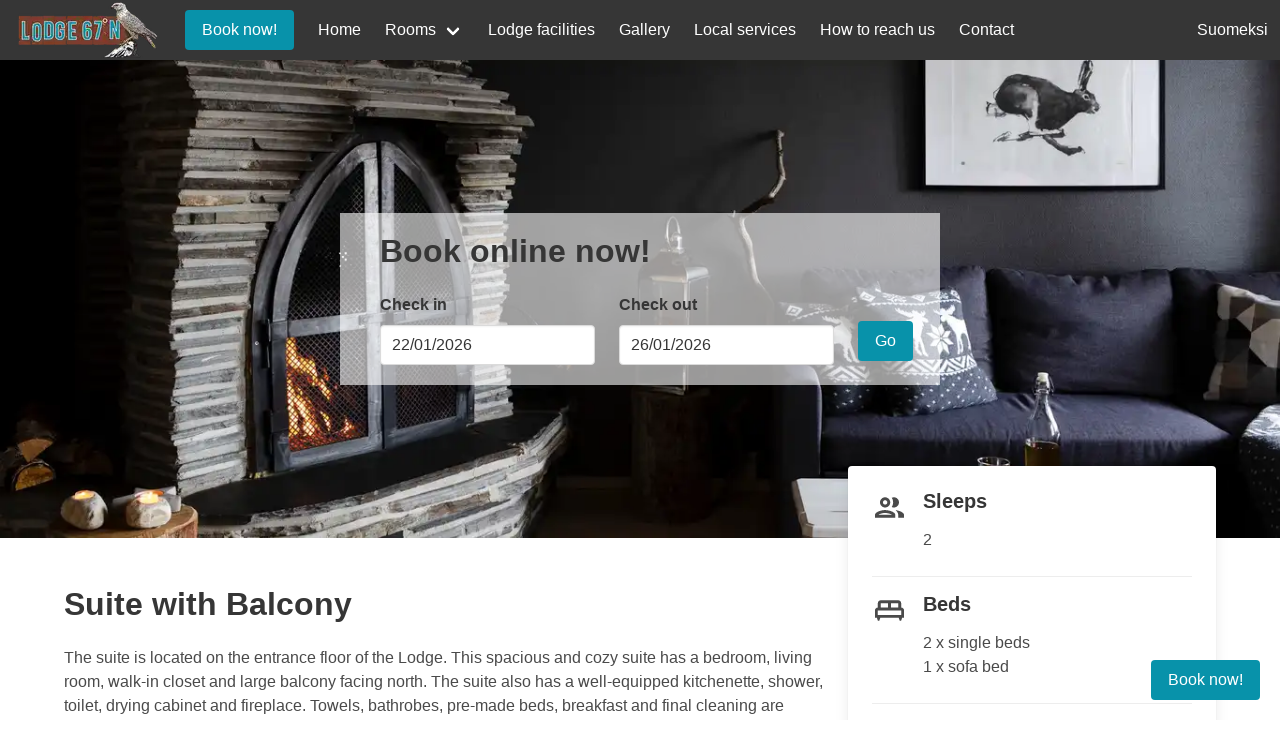

--- FILE ---
content_type: text/html; charset=utf-8
request_url: https://yllaslodge.com/en/rooms/suite/
body_size: 18229
content:
<!DOCTYPE html><html lang="en"><head><meta charSet="utf-8"/><meta http-equiv="x-ua-compatible" content="ie=edge"/><meta name="viewport" content="width=device-width, initial-scale=1, shrink-to-fit=no"/><meta name="generator" content="Gatsby 5.13.3"/><meta data-react-helmet="true" name="description" content="Two person suite with own balcony, kitchenette, and bathroom"/><meta data-react-helmet="true" property="og:title" content="Suite with Balcony"/><meta data-react-helmet="true" property="og:description" content="Two person suite with own balcony, kitchenette, and bathroom"/><meta data-react-helmet="true" property="og:type" content="website"/><meta data-react-helmet="true" name="og:url" content="https://yllaslodge.com/"/><meta data-react-helmet="true" name="og:image" content="https://yllaslodge.com/ld-schema-yllas-lodge.jpg"/><meta data-react-helmet="true" name="twitter:card" content="summary"/><meta data-react-helmet="true" name="twitter:creator" content="Lodge 67˚N"/><meta data-react-helmet="true" name="twitter:title" content="Suite with Balcony"/><meta data-react-helmet="true" name="twitter:url" content="https://yllaslodge.com/"/><meta data-react-helmet="true" name="twitter:description" content="Two person suite with own balcony, kitchenette, and bathroom"/><meta data-react-helmet="true" name="twitter:image" content="https://yllaslodge.com/ld-schema-yllas-lodge.jpg"/><meta name="theme-color" content="#663399"/><style data-href="/styles.18e89832fc8c8c96202b.css" data-identity="gatsby-global-css">@charset "UTF-8";.react-datepicker__month-read-view--down-arrow,.react-datepicker__month-year-read-view--down-arrow,.react-datepicker__navigation-icon:before,.react-datepicker__year-read-view--down-arrow{border-color:#ccc;border-style:solid;border-width:3px 3px 0 0;content:"";display:block;height:9px;position:absolute;top:6px;width:9px}.react-datepicker-popper[data-placement^=bottom] .react-datepicker__triangle{fill:#f0f0f0;stroke:#aeaeae;color:#f0f0f0}.react-datepicker-popper[data-placement^=top] .react-datepicker__triangle{fill:#fff;stroke:#aeaeae;color:#fff}.react-datepicker-wrapper{border:0;display:inline-block;padding:0}.react-datepicker{background-color:#fff;border:1px solid #aeaeae;border-radius:.3rem;color:#000;display:inline-block;font-family:Helvetica Neue,helvetica,arial,sans-serif;font-size:.8rem;line-height:normal;position:relative}.react-datepicker--time-only .react-datepicker__time-container{border-left:0}.react-datepicker--time-only .react-datepicker__time,.react-datepicker--time-only .react-datepicker__time-box{border-bottom-left-radius:.3rem;border-bottom-right-radius:.3rem}.react-datepicker-popper{line-height:0;z-index:1}.react-datepicker__header{background-color:#f0f0f0;border-bottom:1px solid #aeaeae;border-top-left-radius:.3rem;padding:8px 0;position:relative;text-align:center}.react-datepicker__header--time{padding-bottom:8px;padding-left:5px;padding-right:5px}.react-datepicker__header--time:not(.react-datepicker__header--time--only){border-top-left-radius:0}.react-datepicker__header:not(.react-datepicker__header--has-time-select){border-top-right-radius:.3rem}.react-datepicker__month-dropdown-container--scroll,.react-datepicker__month-dropdown-container--select,.react-datepicker__month-year-dropdown-container--scroll,.react-datepicker__month-year-dropdown-container--select,.react-datepicker__year-dropdown-container--scroll,.react-datepicker__year-dropdown-container--select{display:inline-block;margin:0 15px}.react-datepicker-time__header,.react-datepicker-year-header,.react-datepicker__current-month{color:#000;font-size:.944rem;font-weight:700;margin-top:0}.react-datepicker-time__header{overflow:hidden;text-overflow:ellipsis;white-space:nowrap}.react-datepicker__navigation{align-items:center;background:none;border:none;cursor:pointer;display:flex;height:32px;justify-content:center;overflow:hidden;padding:0;position:absolute;text-align:center;text-indent:-999em;top:2px;width:32px;z-index:1}.react-datepicker__navigation--previous{left:2px}.react-datepicker__navigation--next{right:2px}.react-datepicker__navigation--next--with-time:not(.react-datepicker__navigation--next--with-today-button){right:85px}.react-datepicker__navigation--years{display:block;margin-left:auto;margin-right:auto;position:relative;top:0}.react-datepicker__navigation--years-previous{top:4px}.react-datepicker__navigation--years-upcoming{top:-4px}.react-datepicker__navigation:hover :before{border-color:#a6a6a6}.react-datepicker__navigation-icon{font-size:20px;position:relative;top:-1px;width:0}.react-datepicker__navigation-icon--next{left:-2px}.react-datepicker__navigation-icon--next:before{left:-7px;transform:rotate(45deg)}.react-datepicker__navigation-icon--previous{right:-2px}.react-datepicker__navigation-icon--previous:before{right:-7px;transform:rotate(225deg)}.react-datepicker__month-container{float:left}.react-datepicker__year{margin:.4rem;text-align:center}.react-datepicker__year-wrapper{display:flex;flex-wrap:wrap;max-width:180px}.react-datepicker__year .react-datepicker__year-text{display:inline-block;margin:2px;width:4rem}.react-datepicker__month{margin:.4rem;text-align:center}.react-datepicker__month .react-datepicker__month-text,.react-datepicker__month .react-datepicker__quarter-text{display:inline-block;margin:2px;width:4rem}.react-datepicker__input-time-container{clear:both;float:left;margin:5px 0 10px 15px;text-align:left;width:100%}.react-datepicker__input-time-container .react-datepicker-time__caption,.react-datepicker__input-time-container .react-datepicker-time__input-container{display:inline-block}.react-datepicker__input-time-container .react-datepicker-time__input-container .react-datepicker-time__input{display:inline-block;margin-left:10px}.react-datepicker__input-time-container .react-datepicker-time__input-container .react-datepicker-time__input input{width:auto}.react-datepicker__input-time-container .react-datepicker-time__input-container .react-datepicker-time__input input[type=time]::-webkit-inner-spin-button,.react-datepicker__input-time-container .react-datepicker-time__input-container .react-datepicker-time__input input[type=time]::-webkit-outer-spin-button{-webkit-appearance:none;margin:0}.react-datepicker__input-time-container .react-datepicker-time__input-container .react-datepicker-time__input input[type=time]{-moz-appearance:textfield}.react-datepicker__input-time-container .react-datepicker-time__input-container .react-datepicker-time__delimiter{display:inline-block;margin-left:5px}.react-datepicker__time-container{border-left:1px solid #aeaeae;float:right;width:85px}.react-datepicker__time-container--with-today-button{border:1px solid #aeaeae;border-radius:.3rem;display:inline;position:absolute;right:-87px;top:0}.react-datepicker__time-container .react-datepicker__time{background:#fff;border-bottom-right-radius:.3rem;position:relative}.react-datepicker__time-container .react-datepicker__time .react-datepicker__time-box{border-bottom-right-radius:.3rem;margin:0 auto;overflow-x:hidden;text-align:center;width:85px}.react-datepicker__time-container .react-datepicker__time .react-datepicker__time-box ul.react-datepicker__time-list{box-sizing:content-box;height:calc(195px + .85rem);list-style:none;margin:0;overflow-y:scroll;padding-left:0;padding-right:0;width:100%}.react-datepicker__time-container .react-datepicker__time .react-datepicker__time-box ul.react-datepicker__time-list li.react-datepicker__time-list-item{height:30px;padding:5px 10px;white-space:nowrap}.react-datepicker__time-container .react-datepicker__time .react-datepicker__time-box ul.react-datepicker__time-list li.react-datepicker__time-list-item:hover{background-color:#f0f0f0;cursor:pointer}.react-datepicker__time-container .react-datepicker__time .react-datepicker__time-box ul.react-datepicker__time-list li.react-datepicker__time-list-item--selected{background-color:#216ba5;color:#fff;font-weight:700}.react-datepicker__time-container .react-datepicker__time .react-datepicker__time-box ul.react-datepicker__time-list li.react-datepicker__time-list-item--selected:hover{background-color:#216ba5}.react-datepicker__time-container .react-datepicker__time .react-datepicker__time-box ul.react-datepicker__time-list li.react-datepicker__time-list-item--disabled{color:#ccc}.react-datepicker__time-container .react-datepicker__time .react-datepicker__time-box ul.react-datepicker__time-list li.react-datepicker__time-list-item--disabled:hover{background-color:transparent;cursor:default}.react-datepicker__week-number{color:#ccc;display:inline-block;line-height:1.7rem;margin:.166rem;text-align:center;width:1.7rem}.react-datepicker__week-number.react-datepicker__week-number--clickable{cursor:pointer}.react-datepicker__week-number.react-datepicker__week-number--clickable:not(.react-datepicker__week-number--selected,.react-datepicker__week-number--keyboard-selected):hover{background-color:#f0f0f0;border-radius:.3rem}.react-datepicker__week-number--selected{background-color:#216ba5;border-radius:.3rem;color:#fff}.react-datepicker__week-number--selected:hover{background-color:#1d5d90}.react-datepicker__week-number--keyboard-selected{background-color:#2a87d0;border-radius:.3rem;color:#fff}.react-datepicker__week-number--keyboard-selected:hover{background-color:#1d5d90}.react-datepicker__day-names{margin-bottom:-8px;white-space:nowrap}.react-datepicker__week{white-space:nowrap}.react-datepicker__day,.react-datepicker__day-name,.react-datepicker__time-name{color:#000;display:inline-block;line-height:1.7rem;margin:.166rem;text-align:center;width:1.7rem}.react-datepicker__day,.react-datepicker__month-text,.react-datepicker__quarter-text,.react-datepicker__year-text{cursor:pointer}.react-datepicker__day:hover,.react-datepicker__month-text:hover,.react-datepicker__quarter-text:hover,.react-datepicker__year-text:hover{background-color:#f0f0f0;border-radius:.3rem}.react-datepicker__day--today,.react-datepicker__month-text--today,.react-datepicker__quarter-text--today,.react-datepicker__year-text--today{font-weight:700}.react-datepicker__day--highlighted,.react-datepicker__month-text--highlighted,.react-datepicker__quarter-text--highlighted,.react-datepicker__year-text--highlighted{background-color:#3dcc4a;border-radius:.3rem;color:#fff}.react-datepicker__day--highlighted:hover,.react-datepicker__month-text--highlighted:hover,.react-datepicker__quarter-text--highlighted:hover,.react-datepicker__year-text--highlighted:hover{background-color:#32be3f}.react-datepicker__day--highlighted-custom-1,.react-datepicker__month-text--highlighted-custom-1,.react-datepicker__quarter-text--highlighted-custom-1,.react-datepicker__year-text--highlighted-custom-1{color:#f0f}.react-datepicker__day--highlighted-custom-2,.react-datepicker__month-text--highlighted-custom-2,.react-datepicker__quarter-text--highlighted-custom-2,.react-datepicker__year-text--highlighted-custom-2{color:green}.react-datepicker__day--holidays,.react-datepicker__month-text--holidays,.react-datepicker__quarter-text--holidays,.react-datepicker__year-text--holidays{background-color:#ff6803;border-radius:.3rem;color:#fff;position:relative}.react-datepicker__day--holidays .overlay,.react-datepicker__month-text--holidays .overlay,.react-datepicker__quarter-text--holidays .overlay,.react-datepicker__year-text--holidays .overlay{background-color:#333;border-radius:4px;bottom:100%;color:#fff;left:50%;opacity:0;padding:4px;position:absolute;transform:translateX(-50%);transition:visibility 0s,opacity .3s ease-in-out;visibility:hidden;white-space:nowrap}.react-datepicker__day--holidays:hover,.react-datepicker__month-text--holidays:hover,.react-datepicker__quarter-text--holidays:hover,.react-datepicker__year-text--holidays:hover{background-color:#cf5300}.react-datepicker__day--holidays:hover .overlay,.react-datepicker__month-text--holidays:hover .overlay,.react-datepicker__quarter-text--holidays:hover .overlay,.react-datepicker__year-text--holidays:hover .overlay{opacity:1;visibility:visible}.react-datepicker__day--in-range,.react-datepicker__day--in-selecting-range,.react-datepicker__day--selected,.react-datepicker__month-text--in-range,.react-datepicker__month-text--in-selecting-range,.react-datepicker__month-text--selected,.react-datepicker__quarter-text--in-range,.react-datepicker__quarter-text--in-selecting-range,.react-datepicker__quarter-text--selected,.react-datepicker__year-text--in-range,.react-datepicker__year-text--in-selecting-range,.react-datepicker__year-text--selected{background-color:#216ba5;border-radius:.3rem;color:#fff}.react-datepicker__day--in-range:hover,.react-datepicker__day--in-selecting-range:hover,.react-datepicker__day--selected:hover,.react-datepicker__month-text--in-range:hover,.react-datepicker__month-text--in-selecting-range:hover,.react-datepicker__month-text--selected:hover,.react-datepicker__quarter-text--in-range:hover,.react-datepicker__quarter-text--in-selecting-range:hover,.react-datepicker__quarter-text--selected:hover,.react-datepicker__year-text--in-range:hover,.react-datepicker__year-text--in-selecting-range:hover,.react-datepicker__year-text--selected:hover{background-color:#1d5d90}.react-datepicker__day--keyboard-selected,.react-datepicker__month-text--keyboard-selected,.react-datepicker__quarter-text--keyboard-selected,.react-datepicker__year-text--keyboard-selected{background-color:#bad9f1;border-radius:.3rem;color:#000}.react-datepicker__day--keyboard-selected:hover,.react-datepicker__month-text--keyboard-selected:hover,.react-datepicker__quarter-text--keyboard-selected:hover,.react-datepicker__year-text--keyboard-selected:hover{background-color:#1d5d90}.react-datepicker__day--in-selecting-range:not(.react-datepicker__day--in-range,.react-datepicker__month-text--in-range,.react-datepicker__quarter-text--in-range,.react-datepicker__year-text--in-range),.react-datepicker__month-text--in-selecting-range:not(.react-datepicker__day--in-range,.react-datepicker__month-text--in-range,.react-datepicker__quarter-text--in-range,.react-datepicker__year-text--in-range),.react-datepicker__quarter-text--in-selecting-range:not(.react-datepicker__day--in-range,.react-datepicker__month-text--in-range,.react-datepicker__quarter-text--in-range,.react-datepicker__year-text--in-range),.react-datepicker__year-text--in-selecting-range:not(.react-datepicker__day--in-range,.react-datepicker__month-text--in-range,.react-datepicker__quarter-text--in-range,.react-datepicker__year-text--in-range){background-color:rgba(33,107,165,.5)}.react-datepicker__month--selecting-range .react-datepicker__day--in-range:not(.react-datepicker__day--in-selecting-range,.react-datepicker__month-text--in-selecting-range,.react-datepicker__quarter-text--in-selecting-range,.react-datepicker__year-text--in-selecting-range),.react-datepicker__month--selecting-range .react-datepicker__month-text--in-range:not(.react-datepicker__day--in-selecting-range,.react-datepicker__month-text--in-selecting-range,.react-datepicker__quarter-text--in-selecting-range,.react-datepicker__year-text--in-selecting-range),.react-datepicker__month--selecting-range .react-datepicker__quarter-text--in-range:not(.react-datepicker__day--in-selecting-range,.react-datepicker__month-text--in-selecting-range,.react-datepicker__quarter-text--in-selecting-range,.react-datepicker__year-text--in-selecting-range),.react-datepicker__month--selecting-range .react-datepicker__year-text--in-range:not(.react-datepicker__day--in-selecting-range,.react-datepicker__month-text--in-selecting-range,.react-datepicker__quarter-text--in-selecting-range,.react-datepicker__year-text--in-selecting-range),.react-datepicker__year--selecting-range .react-datepicker__day--in-range:not(.react-datepicker__day--in-selecting-range,.react-datepicker__month-text--in-selecting-range,.react-datepicker__quarter-text--in-selecting-range,.react-datepicker__year-text--in-selecting-range),.react-datepicker__year--selecting-range .react-datepicker__month-text--in-range:not(.react-datepicker__day--in-selecting-range,.react-datepicker__month-text--in-selecting-range,.react-datepicker__quarter-text--in-selecting-range,.react-datepicker__year-text--in-selecting-range),.react-datepicker__year--selecting-range .react-datepicker__quarter-text--in-range:not(.react-datepicker__day--in-selecting-range,.react-datepicker__month-text--in-selecting-range,.react-datepicker__quarter-text--in-selecting-range,.react-datepicker__year-text--in-selecting-range),.react-datepicker__year--selecting-range .react-datepicker__year-text--in-range:not(.react-datepicker__day--in-selecting-range,.react-datepicker__month-text--in-selecting-range,.react-datepicker__quarter-text--in-selecting-range,.react-datepicker__year-text--in-selecting-range){background-color:#f0f0f0;color:#000}.react-datepicker__day--disabled,.react-datepicker__month-text--disabled,.react-datepicker__quarter-text--disabled,.react-datepicker__year-text--disabled{color:#ccc;cursor:default}.react-datepicker__day--disabled:hover,.react-datepicker__month-text--disabled:hover,.react-datepicker__quarter-text--disabled:hover,.react-datepicker__year-text--disabled:hover{background-color:transparent}.react-datepicker__day--disabled .overlay,.react-datepicker__month-text--disabled .overlay,.react-datepicker__quarter-text--disabled .overlay,.react-datepicker__year-text--disabled .overlay{background-color:#333;border-radius:4px;bottom:70%;color:#fff;left:50%;opacity:0;padding:4px;position:absolute;transform:translateX(-50%);transition:visibility 0s,opacity .3s ease-in-out;visibility:hidden;white-space:nowrap}.react-datepicker__input-container{display:inline-block;position:relative;width:100%}.react-datepicker__input-container .react-datepicker__calendar-icon{box-sizing:content-box;padding:.5rem;position:absolute}.react-datepicker__view-calendar-icon input{padding:6px 10px 5px 25px}.react-datepicker__month-read-view,.react-datepicker__month-year-read-view,.react-datepicker__year-read-view{border:1px solid transparent;border-radius:.3rem;position:relative}.react-datepicker__month-read-view:hover,.react-datepicker__month-year-read-view:hover,.react-datepicker__year-read-view:hover{cursor:pointer}.react-datepicker__month-read-view:hover .react-datepicker__month-read-view--down-arrow,.react-datepicker__month-read-view:hover .react-datepicker__year-read-view--down-arrow,.react-datepicker__month-year-read-view:hover .react-datepicker__month-read-view--down-arrow,.react-datepicker__month-year-read-view:hover .react-datepicker__year-read-view--down-arrow,.react-datepicker__year-read-view:hover .react-datepicker__month-read-view--down-arrow,.react-datepicker__year-read-view:hover .react-datepicker__year-read-view--down-arrow{border-top-color:#b3b3b3}.react-datepicker__month-read-view--down-arrow,.react-datepicker__month-year-read-view--down-arrow,.react-datepicker__year-read-view--down-arrow{right:-16px;top:0;transform:rotate(135deg)}.react-datepicker__month-dropdown,.react-datepicker__month-year-dropdown,.react-datepicker__year-dropdown{background-color:#f0f0f0;border:1px solid #aeaeae;border-radius:.3rem;left:25%;position:absolute;text-align:center;top:30px;width:50%;z-index:1}.react-datepicker__month-dropdown:hover,.react-datepicker__month-year-dropdown:hover,.react-datepicker__year-dropdown:hover{cursor:pointer}.react-datepicker__month-dropdown--scrollable,.react-datepicker__month-year-dropdown--scrollable,.react-datepicker__year-dropdown--scrollable{height:150px;overflow-y:scroll}.react-datepicker__month-option,.react-datepicker__month-year-option,.react-datepicker__year-option{display:block;line-height:20px;margin-left:auto;margin-right:auto;width:100%}.react-datepicker__month-option:first-of-type,.react-datepicker__month-year-option:first-of-type,.react-datepicker__year-option:first-of-type{border-top-left-radius:.3rem;border-top-right-radius:.3rem}.react-datepicker__month-option:last-of-type,.react-datepicker__month-year-option:last-of-type,.react-datepicker__year-option:last-of-type{border-bottom-left-radius:.3rem;border-bottom-right-radius:.3rem;-webkit-user-select:none;user-select:none}.react-datepicker__month-option:hover,.react-datepicker__month-year-option:hover,.react-datepicker__year-option:hover{background-color:#ccc}.react-datepicker__month-option:hover .react-datepicker__navigation--years-upcoming,.react-datepicker__month-year-option:hover .react-datepicker__navigation--years-upcoming,.react-datepicker__year-option:hover .react-datepicker__navigation--years-upcoming{border-bottom-color:#b3b3b3}.react-datepicker__month-option:hover .react-datepicker__navigation--years-previous,.react-datepicker__month-year-option:hover .react-datepicker__navigation--years-previous,.react-datepicker__year-option:hover .react-datepicker__navigation--years-previous{border-top-color:#b3b3b3}.react-datepicker__month-option--selected,.react-datepicker__month-year-option--selected,.react-datepicker__year-option--selected{left:15px;position:absolute}.react-datepicker__close-icon{background-color:transparent;border:0;cursor:pointer;display:table-cell;height:100%;outline:0;padding:0 6px 0 0;position:absolute;right:0;top:0;vertical-align:middle}.react-datepicker__close-icon:after{background-color:#216ba5;border-radius:50%;color:#fff;content:"×";cursor:pointer;display:table-cell;font-size:12px;height:16px;line-height:1;padding:2px;text-align:center;vertical-align:middle;width:16px}.react-datepicker__close-icon--disabled{cursor:default}.react-datepicker__close-icon--disabled:after{background-color:#ccc;cursor:default}.react-datepicker__today-button{background:#f0f0f0;border-top:1px solid #aeaeae;clear:left;cursor:pointer;font-weight:700;padding:5px 0;text-align:center}.react-datepicker__portal{align-items:center;background-color:rgba(0,0,0,.8);display:flex;height:100vh;justify-content:center;left:0;position:fixed;top:0;width:100vw;z-index:2147483647}.react-datepicker__portal .react-datepicker__day,.react-datepicker__portal .react-datepicker__day-name,.react-datepicker__portal .react-datepicker__time-name{line-height:3rem;width:3rem}@media (max-height:550px),(max-width:400px){.react-datepicker__portal .react-datepicker__day,.react-datepicker__portal .react-datepicker__day-name,.react-datepicker__portal .react-datepicker__time-name{line-height:2rem;width:2rem}}.react-datepicker__portal .react-datepicker-time__header,.react-datepicker__portal .react-datepicker__current-month{font-size:1.44rem}.react-datepicker__children-container{height:auto;margin:.4rem;padding-left:.2rem;padding-right:.2rem;width:13.8rem}.react-datepicker__aria-live{border:0;-webkit-clip-path:circle(0);clip-path:circle(0);height:1px;margin:-1px;overflow:hidden;padding:0;position:absolute;white-space:nowrap;width:1px}.react-datepicker__calendar-icon{height:1em;vertical-align:-.125em;width:1em}

/*! bulma.io v0.9.4 | MIT License | github.com/jgthms/bulma */.button,.input{align-items:center;-moz-appearance:none;-webkit-appearance:none;border:1px solid transparent;border-radius:4px;box-shadow:none;display:inline-flex;font-size:1rem;height:2.5em;justify-content:flex-start;line-height:1.5;padding:calc(.5em - 1px) calc(.75em - 1px);position:relative;vertical-align:top}.button:active,.button:focus,.input:active,.input:focus,.is-active.button,.is-active.input{outline:none}.button,.file,.tabs{-webkit-touch-callout:none;-webkit-user-select:none;user-select:none}.navbar-link:not(.is-arrowless):after{border:3px solid transparent;border-radius:2px;border-right:0;border-top:0;content:" ";display:block;height:.625em;margin-top:-.4375em;pointer-events:none;position:absolute;top:50%;transform:rotate(-45deg);transform-origin:center;width:.625em}.box:not(:last-child),.content:not(:last-child),.level:not(:last-child),.subtitle:not(:last-child),.tabs:not(:last-child),.title:not(:last-child){margin-bottom:1.5rem}.modal-close{-webkit-touch-callout:none;-moz-appearance:none;-webkit-appearance:none;background-color:hsla(0,0%,4%,.2);border:none;border-radius:9999px;cursor:pointer;display:inline-block;flex-grow:0;flex-shrink:0;font-size:0;height:20px;max-height:20px;max-width:20px;min-height:20px;min-width:20px;outline:none;pointer-events:auto;position:relative;-webkit-user-select:none;user-select:none;vertical-align:top;width:20px}.modal-close:after,.modal-close:before{background-color:#fff;content:"";display:block;left:50%;position:absolute;top:50%;transform:translateX(-50%) translateY(-50%) rotate(45deg);transform-origin:center center}.modal-close:before{height:2px;width:50%}.modal-close:after{height:50%;width:2px}.modal-close:focus,.modal-close:hover{background-color:hsla(0,0%,4%,.3)}.modal-close:active{background-color:hsla(0,0%,4%,.4)}.is-large.modal-close{height:32px;max-height:32px;max-width:32px;min-height:32px;min-width:32px;width:32px}.modal,.modal-background{bottom:0;left:0;position:absolute;right:0;top:0}.navbar-burger{color:currentColor;font-family:inherit;font-size:1em}/*! minireset.css v0.0.6 | MIT License | github.com/jgthms/minireset.css */.navbar-burger,body,figure,h1,h2,h3,h4,hr,html,iframe,li,p,ul{margin:0;padding:0}h1,h2,h3,h4{font-size:100%;font-weight:400}ul{list-style:none}button,input{margin:0}html{box-sizing:border-box}*,:after,:before{box-sizing:inherit}iframe{border:0}html{-moz-osx-font-smoothing:grayscale;-webkit-font-smoothing:antialiased;-webkit-text-size-adjust:100%;-moz-text-size-adjust:100%;text-size-adjust:100%;background-color:#fff;font-size:16px;min-width:300px;overflow-x:hidden;overflow-y:scroll;text-rendering:optimizeLegibility}figure,footer,header,section{display:block}body,button,input{font-family:BlinkMacSystemFont,-apple-system,Segoe UI,Roboto,Oxygen,Ubuntu,Cantarell,Fira Sans,Droid Sans,Helvetica Neue,Helvetica,Arial,sans-serif}body{color:#4a4a4a;font-size:1em;font-weight:400;line-height:1.5}a{color:#b08703;cursor:pointer;text-decoration:none}a strong{color:currentColor}a:hover{color:#363636}hr{background-color:#f5f5f5;border:none;display:block;height:2px;margin:1.5rem 0}img{height:auto;max-width:100%}input[type=checkbox],input[type=radio]{vertical-align:baseline}small{font-size:.875em}span{font-style:inherit;font-weight:inherit}strong{color:#363636;font-weight:700}@keyframes spinAround{0%{transform:rotate(0deg)}to{transform:rotate(359deg)}}.box{background-color:#fff;border-radius:6px;box-shadow:0 .5em 1em -.125em hsla(0,0%,4%,.1),0 0 0 1px hsla(0,0%,4%,.02);color:#4a4a4a;display:block;padding:1.25rem}a.box:focus,a.box:hover{box-shadow:0 .5em 1em -.125em hsla(0,0%,4%,.1),0 0 0 1px #b08703}a.box:active{box-shadow:inset 0 1px 2px hsla(0,0%,4%,.2),0 0 0 1px #b08703}.button{background-color:#fff;border-color:#dbdbdb;border-width:1px;color:#363636;cursor:pointer;justify-content:center;padding:calc(.5em - 1px) 1em;text-align:center;white-space:nowrap}.button strong{color:inherit}.button .icon,.button .icon.is-large{height:1.5em;width:1.5em}.button .icon:first-child:not(:last-child){margin-left:calc(-.5em - 1px);margin-right:.25em}.button .icon:last-child:not(:first-child){margin-left:.25em;margin-right:calc(-.5em - 1px)}.button .icon:first-child:last-child{margin-left:calc(-.5em - 1px);margin-right:calc(-.5em - 1px)}.button:hover{border-color:#b5b5b5;color:#363636}.button:focus{border-color:#485fc7;color:#363636}.button:focus:not(:active){box-shadow:0 0 0 .125em rgba(176,135,3,.25)}.button.is-active,.button:active{border-color:#4a4a4a;color:#363636}.button.is-light{background-color:#f5f5f5}.button.is-light,.button.is-light:hover{border-color:transparent;color:rgba(0,0,0,.7)}.button.is-light:hover{background-color:#eee}.button.is-light:focus{border-color:transparent;color:rgba(0,0,0,.7)}.button.is-light:focus:not(:active){box-shadow:0 0 0 .125em hsla(0,0%,96%,.25)}.button.is-light.is-active,.button.is-light:active{background-color:#e8e8e8;border-color:transparent;color:rgba(0,0,0,.7)}.button.is-dark{background-color:#363636;border-color:transparent;color:#fff}.button.is-dark:hover{background-color:#2f2f2f}.button.is-dark:focus,.button.is-dark:hover{border-color:transparent;color:#fff}.button.is-dark:focus:not(:active){box-shadow:0 0 0 .125em rgba(54,54,54,.25)}.button.is-dark.is-active,.button.is-dark:active{background-color:#292929;border-color:transparent;color:#fff}.button.is-primary{background-color:#0892aa;border-color:transparent;color:#fff}.button.is-primary:hover{background-color:#07889e}.button.is-primary:focus,.button.is-primary:hover{border-color:transparent;color:#fff}.button.is-primary:focus:not(:active){box-shadow:0 0 0 .125em rgba(8,146,170,.25)}.button.is-primary.is-active,.button.is-primary:active{background-color:#077d92;border-color:transparent;color:#fff}.button.is-primary.is-light{background-color:#ecfbfe;color:#0aafcd}.button.is-primary.is-light:hover{background-color:#dff9fe;border-color:transparent;color:#0aafcd}.button.is-primary.is-light.is-active,.button.is-primary.is-light:active{background-color:#d3f7fd;border-color:transparent;color:#0aafcd}.button.is-link{background-color:#b08703;border-color:transparent;color:#fff}.button.is-link:hover{background-color:#a37e02}.button.is-link:focus,.button.is-link:hover{border-color:transparent;color:#fff}.button.is-link:focus:not(:active){box-shadow:0 0 0 .125em rgba(176,135,3,.25)}.button.is-link.is-active,.button.is-link:active{background-color:#977402;border-color:transparent;color:#fff}.button.is-link.is-light{background-color:#fffaeb;color:#c99b03}.button.is-link.is-light:hover{background-color:#fff7de;border-color:transparent;color:#c99b03}.button.is-link.is-light.is-active,.button.is-link.is-light:active{background-color:#fef4d2;border-color:transparent;color:#c99b03}.button.is-info{background-color:#3e8ed0;border-color:transparent;color:#fff}.button.is-info:hover{background-color:#3488ce}.button.is-info:focus,.button.is-info:hover{border-color:transparent;color:#fff}.button.is-info:focus:not(:active){box-shadow:0 0 0 .125em rgba(62,142,208,.25)}.button.is-info.is-active,.button.is-info:active{background-color:#3082c5;border-color:transparent;color:#fff}.button.is-info.is-light{background-color:#eff5fb;color:#296fa8}.button.is-info.is-light:hover{background-color:#e4eff9;border-color:transparent;color:#296fa8}.button.is-info.is-light.is-active,.button.is-info.is-light:active{background-color:#dae9f6;border-color:transparent;color:#296fa8}.button.is-large{font-size:1.5rem}.buttons{align-items:center;display:flex;flex-wrap:wrap;justify-content:flex-start}.buttons .button{margin-bottom:.5rem}.buttons .button:not(:last-child):not(.is-fullwidth){margin-right:.5rem}.buttons:last-child{margin-bottom:-.5rem}.buttons:not(:last-child){margin-bottom:1rem}.buttons.is-centered{justify-content:center}.buttons.is-centered:not(.has-addons) .button:not(.is-fullwidth){margin-left:.25rem;margin-right:.25rem}.container{flex-grow:1;margin:0 auto;position:relative;width:auto}@media screen and (min-width:1024px){.container{max-width:960px}}@media screen and (min-width:1216px){.container:not(.is-max-desktop){max-width:1152px}}.content li+li{margin-top:.25em}.content p:not(:last-child),.content ul:not(:last-child){margin-bottom:1em}.content h1,.content h2,.content h3,.content h4{color:#363636;font-weight:600;line-height:1.125}.content h1{font-size:2em;margin-bottom:.5em}.content h1:not(:first-child){margin-top:1em}.content h2{font-size:1.75em;margin-bottom:.5714em}.content h2:not(:first-child){margin-top:1.1428em}.content h3{font-size:1.5em;margin-bottom:.6666em}.content h3:not(:first-child){margin-top:1.3333em}.content h4{font-size:1.25em;margin-bottom:.8em}.content ul{list-style:disc outside;margin-left:2em;margin-top:1em}.content ul ul{list-style-type:circle;margin-top:.5em}.content ul ul ul{list-style-type:square}.content figure{margin-left:2em;margin-right:2em;text-align:center}.content figure:not(:first-child){margin-top:2em}.content figure:not(:last-child){margin-bottom:2em}.content figure img{display:inline-block}.content .tabs li+li{margin-top:0}.content.is-large{font-size:1.5rem}.icon{align-items:center;display:inline-flex;height:1.5rem;justify-content:center;width:1.5rem}.icon.is-large{height:3rem;width:3rem}.image{display:block;position:relative}.image img{display:block;height:auto;width:100%}@keyframes moveIndeterminate{0%{background-position:200% 0}to{background-position:-200% 0}}.tag:not(body){align-items:center;background-color:#f5f5f5;border-radius:4px;color:#4a4a4a;display:inline-flex;font-size:.75rem;height:2em;justify-content:center;line-height:1.5;padding-left:.75em;padding-right:.75em;white-space:nowrap}.tag:not(body).is-light{background-color:#f5f5f5;color:rgba(0,0,0,.7)}.tag:not(body).is-dark{background-color:#363636;color:#fff}.tag:not(body).is-primary{background-color:#0892aa;color:#fff}.tag:not(body).is-primary.is-light{background-color:#ecfbfe;color:#0aafcd}.tag:not(body).is-link{background-color:#b08703;color:#fff}.tag:not(body).is-link.is-light{background-color:#fffaeb;color:#c99b03}.tag:not(body).is-info{background-color:#3e8ed0;color:#fff}.tag:not(body).is-info.is-light{background-color:#eff5fb;color:#296fa8}.tag:not(body).is-large{font-size:1.25rem}.tag:not(body) .icon:first-child:not(:last-child){margin-left:-.375em;margin-right:.1875em}.tag:not(body) .icon:last-child:not(:first-child){margin-left:.1875em;margin-right:-.375em}.tag:not(body) .icon:first-child:last-child{margin-left:-.375em;margin-right:-.375em}a.tag:hover{text-decoration:underline}.subtitle,.title{word-break:break-word}.subtitle span,.title span{font-weight:inherit}.subtitle .tag,.title .tag{vertical-align:middle}.title{color:#363636;font-size:2rem;font-weight:600;line-height:1.125}.title strong{color:inherit;font-weight:inherit}.title:not(.is-spaced)+.subtitle{margin-top:-1.25rem}.title.is-1{font-size:3rem}.title.is-3{font-size:2rem}.title.is-4{font-size:1.5rem}.title.is-5{font-size:1.25rem}.title.is-7{font-size:.75rem}.subtitle{color:#4a4a4a;font-size:1.25rem;font-weight:400;line-height:1.25}.subtitle strong{color:#363636;font-weight:600}.subtitle:not(.is-spaced)+.title{margin-top:-1.25rem}.subtitle.is-1{font-size:3rem}.subtitle.is-3{font-size:2rem}.subtitle.is-4{font-size:1.5rem}.subtitle.is-5{font-size:1.25rem}.subtitle.is-7{font-size:.75rem}.number{align-items:center;background-color:#f5f5f5;border-radius:9999px;display:inline-flex;font-size:1.25rem;height:2em;justify-content:center;margin-right:1.5rem;min-width:2.5em;padding:.25rem .5rem;text-align:center;vertical-align:top}.input{background-color:#fff;border-color:#dbdbdb;border-radius:4px;color:#363636}.input::-moz-placeholder{color:rgba(54,54,54,.3)}.input::-webkit-input-placeholder{color:rgba(54,54,54,.3)}.input:-moz-placeholder{color:rgba(54,54,54,.3)}.input:-ms-input-placeholder{color:rgba(54,54,54,.3)}.input:hover{border-color:#b5b5b5}.input:active,.input:focus,.is-active.input{border-color:#b08703;box-shadow:0 0 0 .125em rgba(176,135,3,.25)}.input{box-shadow:inset 0 .0625em .125em hsla(0,0%,4%,.05);max-width:100%;width:100%}.is-light.input{border-color:#f5f5f5}.is-light.input:active,.is-light.input:focus,.is-light.is-active.input{box-shadow:0 0 0 .125em hsla(0,0%,96%,.25)}.is-dark.input{border-color:#363636}.is-dark.input:active,.is-dark.input:focus,.is-dark.is-active.input{box-shadow:0 0 0 .125em rgba(54,54,54,.25)}.is-primary.input{border-color:#0892aa}.is-primary.input:active,.is-primary.input:focus,.is-primary.is-active.input{box-shadow:0 0 0 .125em rgba(8,146,170,.25)}.is-link.input{border-color:#b08703}.is-link.input:active,.is-link.input:focus,.is-link.is-active.input{box-shadow:0 0 0 .125em rgba(176,135,3,.25)}.is-info.input{border-color:#3e8ed0}.is-info.input:active,.is-info.input:focus,.is-info.is-active.input{box-shadow:0 0 0 .125em rgba(62,142,208,.25)}.is-large.input{font-size:1.5rem}.checkbox,.radio{cursor:pointer;display:inline-block;line-height:1.25;position:relative}.checkbox input,.radio input{cursor:pointer}.checkbox:hover,.radio:hover{color:#363636}.radio+.radio{margin-left:.5em}.file{align-items:stretch;display:flex;justify-content:flex-start;position:relative}.file.is-large{font-size:1.5rem}.file.is-centered{justify-content:center}.label{color:#363636;display:block;font-size:1rem;font-weight:700}.label:not(:last-child){margin-bottom:.5em}.label.is-large{font-size:1.5rem}.card{background-color:#fff;border-radius:.25rem;box-shadow:0 .5em 1em -.125em hsla(0,0%,4%,.1),0 0 0 1px hsla(0,0%,4%,.02);color:#4a4a4a;max-width:100%;position:relative}.card-content:first-child,.card-footer:first-child{border-top-left-radius:.25rem;border-top-right-radius:.25rem}.card-content:last-child,.card-footer:last-child{border-bottom-left-radius:.25rem;border-bottom-right-radius:.25rem}.card-image{display:block;position:relative}.card-image:first-child img{border-top-left-radius:.25rem;border-top-right-radius:.25rem}.card-image:last-child img{border-bottom-left-radius:.25rem;border-bottom-right-radius:.25rem}.card-content{padding:1.5rem}.card-content,.card-footer{background-color:transparent}.card-footer{align-items:stretch;border-top:1px solid #ededed;display:flex}.card-footer-item{align-items:center;display:flex;flex-basis:0;flex-grow:1;flex-shrink:0;justify-content:center;padding:.75rem}.card-footer-item:not(:last-child){border-right:1px solid #ededed}.card .media:not(:last-child){margin-bottom:1.5rem}.level{align-items:center;justify-content:space-between}.level img{display:inline-block;vertical-align:top}.level.is-mobile,.level.is-mobile .level-left,.level.is-mobile .level-right{display:flex}.level.is-mobile .level-left+.level-right{margin-top:0}.level.is-mobile .level-item:not(:last-child){margin-bottom:0;margin-right:.75rem}.level.is-mobile .level-item:not(.is-narrow){flex-grow:1}@media print,screen and (min-width:769px){.level{display:flex}.level>.level-item:not(.is-narrow){flex-grow:1}}.level-item{align-items:center;display:flex;flex-basis:auto;flex-grow:0;flex-shrink:0;justify-content:center}.level-item .subtitle,.level-item .title{margin-bottom:0}@media screen and (max-width:768px){.level-item:not(:last-child){margin-bottom:.75rem}}.level-left,.level-right{flex-basis:auto;flex-grow:0;flex-shrink:0}@media print,screen and (min-width:769px){.level-left .level-item:not(:last-child),.level-right .level-item:not(:last-child){margin-right:.75rem}}.level-left{align-items:center;justify-content:flex-start}@media screen and (max-width:768px){.level-left+.level-right{margin-top:1.5rem}}@media print,screen and (min-width:769px){.level-left{display:flex}}.level-right{align-items:center;justify-content:flex-end}@media print,screen and (min-width:769px){.level-right{display:flex}}.media{align-items:flex-start;display:flex;text-align:inherit}.media .content:not(:last-child){margin-bottom:.75rem}.media .media{border-top:1px solid hsla(0,0%,86%,.5);display:flex;padding-top:.75rem}.media .media .content:not(:last-child){margin-bottom:.5rem}.media .media .media{padding-top:.5rem}.media .media .media+.media{margin-top:.5rem}.media+.media{border-top:1px solid hsla(0,0%,86%,.5);margin-top:1rem;padding-top:1rem}.media.is-large+.media{margin-top:1.5rem;padding-top:1.5rem}.media-left{flex-basis:auto;flex-grow:0;flex-shrink:0;margin-right:1rem}.media-content{flex-basis:auto;flex-grow:1;flex-shrink:1;text-align:inherit}@media screen and (max-width:768px){.media-content{overflow-x:auto}}.menu{font-size:1rem}.menu.is-large{font-size:1.5rem}.modal{align-items:center;display:none;flex-direction:column;justify-content:center;overflow:hidden;position:fixed;z-index:40}.modal.is-active{display:flex}.modal-background{background-color:hsla(0,0%,4%,.86)}.modal-content{margin:0 20px;max-height:calc(100vh - 160px);overflow:auto;position:relative;width:100%}@media screen and (min-width:769px){.modal-content{margin:0 auto;max-height:calc(100vh - 40px);width:640px}}.modal-close{background:none;height:40px;position:fixed;right:20px;top:20px;width:40px}.navbar{background-color:#fff;min-height:3.25rem;position:relative;z-index:30}.navbar.is-light{background-color:#f5f5f5}.navbar.is-light,.navbar.is-light .navbar-brand .navbar-link,.navbar.is-light .navbar-brand>.navbar-item{color:rgba(0,0,0,.7)}.navbar.is-light .navbar-brand .navbar-link.is-active,.navbar.is-light .navbar-brand .navbar-link:focus,.navbar.is-light .navbar-brand .navbar-link:hover,.navbar.is-light .navbar-brand>a.navbar-item.is-active,.navbar.is-light .navbar-brand>a.navbar-item:focus,.navbar.is-light .navbar-brand>a.navbar-item:hover{background-color:#e8e8e8;color:rgba(0,0,0,.7)}.navbar.is-light .navbar-brand .navbar-link:after{border-color:rgba(0,0,0,.7)}.navbar.is-light .navbar-burger{color:rgba(0,0,0,.7)}@media screen and (min-width:1024px){.navbar.is-light .navbar-end .navbar-link,.navbar.is-light .navbar-end>.navbar-item,.navbar.is-light .navbar-start .navbar-link,.navbar.is-light .navbar-start>.navbar-item{color:rgba(0,0,0,.7)}.navbar.is-light .navbar-end .navbar-link.is-active,.navbar.is-light .navbar-end .navbar-link:focus,.navbar.is-light .navbar-end .navbar-link:hover,.navbar.is-light .navbar-end>a.navbar-item.is-active,.navbar.is-light .navbar-end>a.navbar-item:focus,.navbar.is-light .navbar-end>a.navbar-item:hover,.navbar.is-light .navbar-start .navbar-link.is-active,.navbar.is-light .navbar-start .navbar-link:focus,.navbar.is-light .navbar-start .navbar-link:hover,.navbar.is-light .navbar-start>a.navbar-item.is-active,.navbar.is-light .navbar-start>a.navbar-item:focus,.navbar.is-light .navbar-start>a.navbar-item:hover{background-color:#e8e8e8;color:rgba(0,0,0,.7)}.navbar.is-light .navbar-end .navbar-link:after,.navbar.is-light .navbar-start .navbar-link:after{border-color:rgba(0,0,0,.7)}.navbar.is-light .navbar-item.has-dropdown.is-active .navbar-link,.navbar.is-light .navbar-item.has-dropdown:focus .navbar-link,.navbar.is-light .navbar-item.has-dropdown:hover .navbar-link{background-color:#e8e8e8;color:rgba(0,0,0,.7)}.navbar.is-light .navbar-dropdown a.navbar-item.is-active{background-color:#f5f5f5;color:rgba(0,0,0,.7)}}.navbar.is-dark{background-color:#363636;color:#fff}.navbar.is-dark .navbar-brand .navbar-link,.navbar.is-dark .navbar-brand>.navbar-item{color:#fff}.navbar.is-dark .navbar-brand .navbar-link.is-active,.navbar.is-dark .navbar-brand .navbar-link:focus,.navbar.is-dark .navbar-brand .navbar-link:hover,.navbar.is-dark .navbar-brand>a.navbar-item.is-active,.navbar.is-dark .navbar-brand>a.navbar-item:focus,.navbar.is-dark .navbar-brand>a.navbar-item:hover{background-color:#292929;color:#fff}.navbar.is-dark .navbar-brand .navbar-link:after{border-color:#fff}.navbar.is-dark .navbar-burger{color:#fff}@media screen and (min-width:1024px){.navbar.is-dark .navbar-end .navbar-link,.navbar.is-dark .navbar-end>.navbar-item,.navbar.is-dark .navbar-start .navbar-link,.navbar.is-dark .navbar-start>.navbar-item{color:#fff}.navbar.is-dark .navbar-end .navbar-link.is-active,.navbar.is-dark .navbar-end .navbar-link:focus,.navbar.is-dark .navbar-end .navbar-link:hover,.navbar.is-dark .navbar-end>a.navbar-item.is-active,.navbar.is-dark .navbar-end>a.navbar-item:focus,.navbar.is-dark .navbar-end>a.navbar-item:hover,.navbar.is-dark .navbar-start .navbar-link.is-active,.navbar.is-dark .navbar-start .navbar-link:focus,.navbar.is-dark .navbar-start .navbar-link:hover,.navbar.is-dark .navbar-start>a.navbar-item.is-active,.navbar.is-dark .navbar-start>a.navbar-item:focus,.navbar.is-dark .navbar-start>a.navbar-item:hover{background-color:#292929;color:#fff}.navbar.is-dark .navbar-end .navbar-link:after,.navbar.is-dark .navbar-start .navbar-link:after{border-color:#fff}.navbar.is-dark .navbar-item.has-dropdown.is-active .navbar-link,.navbar.is-dark .navbar-item.has-dropdown:focus .navbar-link,.navbar.is-dark .navbar-item.has-dropdown:hover .navbar-link{background-color:#292929;color:#fff}.navbar.is-dark .navbar-dropdown a.navbar-item.is-active{background-color:#363636;color:#fff}}.navbar.is-primary{background-color:#0892aa;color:#fff}.navbar.is-primary .navbar-brand .navbar-link,.navbar.is-primary .navbar-brand>.navbar-item{color:#fff}.navbar.is-primary .navbar-brand .navbar-link.is-active,.navbar.is-primary .navbar-brand .navbar-link:focus,.navbar.is-primary .navbar-brand .navbar-link:hover,.navbar.is-primary .navbar-brand>a.navbar-item.is-active,.navbar.is-primary .navbar-brand>a.navbar-item:focus,.navbar.is-primary .navbar-brand>a.navbar-item:hover{background-color:#077d92;color:#fff}.navbar.is-primary .navbar-brand .navbar-link:after{border-color:#fff}.navbar.is-primary .navbar-burger{color:#fff}@media screen and (min-width:1024px){.navbar.is-primary .navbar-end .navbar-link,.navbar.is-primary .navbar-end>.navbar-item,.navbar.is-primary .navbar-start .navbar-link,.navbar.is-primary .navbar-start>.navbar-item{color:#fff}.navbar.is-primary .navbar-end .navbar-link.is-active,.navbar.is-primary .navbar-end .navbar-link:focus,.navbar.is-primary .navbar-end .navbar-link:hover,.navbar.is-primary .navbar-end>a.navbar-item.is-active,.navbar.is-primary .navbar-end>a.navbar-item:focus,.navbar.is-primary .navbar-end>a.navbar-item:hover,.navbar.is-primary .navbar-start .navbar-link.is-active,.navbar.is-primary .navbar-start .navbar-link:focus,.navbar.is-primary .navbar-start .navbar-link:hover,.navbar.is-primary .navbar-start>a.navbar-item.is-active,.navbar.is-primary .navbar-start>a.navbar-item:focus,.navbar.is-primary .navbar-start>a.navbar-item:hover{background-color:#077d92;color:#fff}.navbar.is-primary .navbar-end .navbar-link:after,.navbar.is-primary .navbar-start .navbar-link:after{border-color:#fff}.navbar.is-primary .navbar-item.has-dropdown.is-active .navbar-link,.navbar.is-primary .navbar-item.has-dropdown:focus .navbar-link,.navbar.is-primary .navbar-item.has-dropdown:hover .navbar-link{background-color:#077d92;color:#fff}.navbar.is-primary .navbar-dropdown a.navbar-item.is-active{background-color:#0892aa;color:#fff}}.navbar.is-link{background-color:#b08703;color:#fff}.navbar.is-link .navbar-brand .navbar-link,.navbar.is-link .navbar-brand>.navbar-item{color:#fff}.navbar.is-link .navbar-brand .navbar-link.is-active,.navbar.is-link .navbar-brand .navbar-link:focus,.navbar.is-link .navbar-brand .navbar-link:hover,.navbar.is-link .navbar-brand>a.navbar-item.is-active,.navbar.is-link .navbar-brand>a.navbar-item:focus,.navbar.is-link .navbar-brand>a.navbar-item:hover{background-color:#977402;color:#fff}.navbar.is-link .navbar-brand .navbar-link:after{border-color:#fff}.navbar.is-link .navbar-burger{color:#fff}@media screen and (min-width:1024px){.navbar.is-link .navbar-end .navbar-link,.navbar.is-link .navbar-end>.navbar-item,.navbar.is-link .navbar-start .navbar-link,.navbar.is-link .navbar-start>.navbar-item{color:#fff}.navbar.is-link .navbar-end .navbar-link.is-active,.navbar.is-link .navbar-end .navbar-link:focus,.navbar.is-link .navbar-end .navbar-link:hover,.navbar.is-link .navbar-end>a.navbar-item.is-active,.navbar.is-link .navbar-end>a.navbar-item:focus,.navbar.is-link .navbar-end>a.navbar-item:hover,.navbar.is-link .navbar-start .navbar-link.is-active,.navbar.is-link .navbar-start .navbar-link:focus,.navbar.is-link .navbar-start .navbar-link:hover,.navbar.is-link .navbar-start>a.navbar-item.is-active,.navbar.is-link .navbar-start>a.navbar-item:focus,.navbar.is-link .navbar-start>a.navbar-item:hover{background-color:#977402;color:#fff}.navbar.is-link .navbar-end .navbar-link:after,.navbar.is-link .navbar-start .navbar-link:after{border-color:#fff}.navbar.is-link .navbar-item.has-dropdown.is-active .navbar-link,.navbar.is-link .navbar-item.has-dropdown:focus .navbar-link,.navbar.is-link .navbar-item.has-dropdown:hover .navbar-link{background-color:#977402;color:#fff}.navbar.is-link .navbar-dropdown a.navbar-item.is-active{background-color:#b08703;color:#fff}}.navbar.is-info{background-color:#3e8ed0;color:#fff}.navbar.is-info .navbar-brand .navbar-link,.navbar.is-info .navbar-brand>.navbar-item{color:#fff}.navbar.is-info .navbar-brand .navbar-link.is-active,.navbar.is-info .navbar-brand .navbar-link:focus,.navbar.is-info .navbar-brand .navbar-link:hover,.navbar.is-info .navbar-brand>a.navbar-item.is-active,.navbar.is-info .navbar-brand>a.navbar-item:focus,.navbar.is-info .navbar-brand>a.navbar-item:hover{background-color:#3082c5;color:#fff}.navbar.is-info .navbar-brand .navbar-link:after{border-color:#fff}.navbar.is-info .navbar-burger{color:#fff}@media screen and (min-width:1024px){.navbar.is-info .navbar-end .navbar-link,.navbar.is-info .navbar-end>.navbar-item,.navbar.is-info .navbar-start .navbar-link,.navbar.is-info .navbar-start>.navbar-item{color:#fff}.navbar.is-info .navbar-end .navbar-link.is-active,.navbar.is-info .navbar-end .navbar-link:focus,.navbar.is-info .navbar-end .navbar-link:hover,.navbar.is-info .navbar-end>a.navbar-item.is-active,.navbar.is-info .navbar-end>a.navbar-item:focus,.navbar.is-info .navbar-end>a.navbar-item:hover,.navbar.is-info .navbar-start .navbar-link.is-active,.navbar.is-info .navbar-start .navbar-link:focus,.navbar.is-info .navbar-start .navbar-link:hover,.navbar.is-info .navbar-start>a.navbar-item.is-active,.navbar.is-info .navbar-start>a.navbar-item:focus,.navbar.is-info .navbar-start>a.navbar-item:hover{background-color:#3082c5;color:#fff}.navbar.is-info .navbar-end .navbar-link:after,.navbar.is-info .navbar-start .navbar-link:after{border-color:#fff}.navbar.is-info .navbar-item.has-dropdown.is-active .navbar-link,.navbar.is-info .navbar-item.has-dropdown:focus .navbar-link,.navbar.is-info .navbar-item.has-dropdown:hover .navbar-link{background-color:#3082c5;color:#fff}.navbar.is-info .navbar-dropdown a.navbar-item.is-active{background-color:#3e8ed0;color:#fff}}.navbar>.container{width:100%}.navbar-brand,.navbar>.container{align-items:stretch;display:flex;min-height:3.25rem}.navbar-brand{flex-shrink:0}.navbar-brand a.navbar-item:focus,.navbar-brand a.navbar-item:hover{background-color:transparent}.navbar-burger{-webkit-appearance:none;appearance:none;background:none;border:none;color:#4a4a4a;cursor:pointer;display:block;height:3.25rem;margin-left:auto;position:relative;width:3.25rem}.navbar-burger span{background-color:currentColor;display:block;height:1px;left:calc(50% - 8px);position:absolute;transform-origin:center;transition-duration:86ms;transition-property:background-color,opacity,transform;transition-timing-function:ease-out;width:16px}.navbar-burger span:first-child{top:calc(50% - 6px)}.navbar-burger span:nth-child(2){top:calc(50% - 1px)}.navbar-burger span:nth-child(3){top:calc(50% + 4px)}.navbar-burger:hover{background-color:rgba(0,0,0,.05)}.navbar-burger.is-active span:first-child{transform:translateY(5px) rotate(45deg)}.navbar-burger.is-active span:nth-child(2){opacity:0}.navbar-burger.is-active span:nth-child(3){transform:translateY(-5px) rotate(-45deg)}.navbar-menu{display:none}.navbar-item,.navbar-link{color:#4a4a4a;display:block;line-height:1.5;padding:.5rem .75rem;position:relative}.navbar-item .icon:only-child,.navbar-link .icon:only-child{margin-left:-.25rem;margin-right:-.25rem}.navbar-link,a.navbar-item{cursor:pointer}.navbar-link.is-active,.navbar-link:focus,.navbar-link:focus-within,.navbar-link:hover,a.navbar-item.is-active,a.navbar-item:focus,a.navbar-item:focus-within,a.navbar-item:hover{background-color:#fafafa;color:#b08703}.navbar-item{flex-grow:0;flex-shrink:0}.navbar-item img{max-height:1.75rem}.navbar-item.has-dropdown{padding:0}.navbar-link:not(.is-arrowless){padding-right:2.5em}.navbar-link:not(.is-arrowless):after{border-color:#b08703;margin-top:-.375em;right:1.125em}.navbar-dropdown{font-size:.875rem;padding-bottom:.5rem;padding-top:.5rem}.navbar-dropdown .navbar-item{padding-left:1.5rem;padding-right:1.5rem}.navbar-divider{background-color:#f5f5f5;border:none;display:none;height:2px;margin:.5rem 0}@media screen and (max-width:1023px){.navbar>.container{display:block}.navbar-brand .navbar-item{align-items:center;display:flex}.navbar-link:after{display:none}.navbar-menu{background-color:#fff;box-shadow:0 8px 16px hsla(0,0%,4%,.1);padding:.5rem 0}.navbar-menu.is-active{display:block}}@media screen and (min-width:1024px){.navbar,.navbar-end,.navbar-menu,.navbar-start{align-items:stretch;display:flex}.navbar{min-height:3.25rem}.navbar-burger{display:none}.navbar-item,.navbar-link{align-items:center;display:flex}.navbar-item.has-dropdown{align-items:stretch}.navbar-item.is-active .navbar-dropdown,.navbar-item.is-hoverable:focus .navbar-dropdown,.navbar-item.is-hoverable:focus-within .navbar-dropdown,.navbar-item.is-hoverable:hover .navbar-dropdown{display:block}.navbar-menu{flex-grow:1;flex-shrink:0}.navbar-start{justify-content:flex-start;margin-right:auto}.navbar-end{justify-content:flex-end;margin-left:auto}.navbar-dropdown{background-color:#fff;border-bottom-left-radius:6px;border-bottom-right-radius:6px;border-top:2px solid #dbdbdb;box-shadow:0 8px 8px hsla(0,0%,4%,.1);display:none;font-size:.875rem;left:0;min-width:100%;position:absolute;top:100%;z-index:20}.navbar-dropdown .navbar-item{padding:.375rem 1rem;white-space:nowrap}.navbar-dropdown a.navbar-item{padding-right:3rem}.navbar-dropdown a.navbar-item:focus,.navbar-dropdown a.navbar-item:hover{background-color:#f5f5f5;color:#0a0a0a}.navbar-dropdown a.navbar-item.is-active{background-color:#f5f5f5;color:#b08703}.navbar-divider{display:block}.container>.navbar .navbar-brand,.navbar>.container .navbar-brand{margin-left:-.75rem}.container>.navbar .navbar-menu,.navbar>.container .navbar-menu{margin-right:-.75rem}.navbar-link.is-active,a.navbar-item.is-active{color:#0a0a0a}.navbar-link.is-active:not(:focus):not(:hover),a.navbar-item.is-active:not(:focus):not(:hover){background-color:transparent}.navbar-item.has-dropdown.is-active .navbar-link,.navbar-item.has-dropdown:focus .navbar-link,.navbar-item.has-dropdown:hover .navbar-link{background-color:#fafafa}}.tabs{-webkit-overflow-scrolling:touch;align-items:stretch;display:flex;font-size:1rem;justify-content:space-between;overflow:hidden;overflow-x:auto;white-space:nowrap}.tabs a{align-items:center;border-bottom:1px solid #dbdbdb;color:#4a4a4a;display:flex;justify-content:center;margin-bottom:-1px;padding:.5em 1em;vertical-align:top}.tabs a:hover{border-bottom-color:#363636;color:#363636}.tabs li{display:block}.tabs li.is-active a{border-bottom-color:#b08703;color:#b08703}.tabs ul{align-items:center;border-bottom:1px solid #dbdbdb;display:flex;flex-grow:1;flex-shrink:0;justify-content:flex-start}.tabs .icon:first-child{margin-right:.5em}.tabs .icon:last-child{margin-left:.5em}.tabs.is-centered ul{justify-content:center}.tabs.is-large{font-size:1.5rem}.column{display:block;flex-basis:0;flex-grow:1;flex-shrink:1;padding:.75rem}.columns.is-mobile>.column.is-narrow{flex:none;width:unset}.columns.is-mobile>.column.is-two-thirds{flex:none;width:66.6666%}.columns.is-mobile>.column.is-half{flex:none;width:50%}.columns.is-mobile>.column.is-one-third{flex:none;width:33.3333%}.columns.is-mobile>.column.is-1{flex:none;width:8.33333337%}.columns.is-mobile>.column.is-3{flex:none;width:25%}.columns.is-mobile>.column.is-4{flex:none;width:33.33333337%}.columns.is-mobile>.column.is-5{flex:none;width:41.66666674%}.columns.is-mobile>.column.is-7{flex:none;width:58.33333337%}@media screen and (max-width:768px){.column.is-full-mobile{flex:none;width:100%}.column.is-half-mobile{flex:none;width:50%}}@media print,screen and (min-width:769px){.column.is-narrow{flex:none;width:unset}.column.is-two-thirds{flex:none;width:66.6666%}.column.is-half{flex:none;width:50%}.column.is-one-third,.column.is-one-third-tablet{flex:none;width:33.3333%}.column.is-1{flex:none;width:8.33333337%}.column.is-3{flex:none;width:25%}.column.is-4{flex:none;width:33.33333337%}.column.is-5{flex:none;width:41.66666674%}.column.is-7{flex:none;width:58.33333337%}}@media screen and (min-width:1024px){.column.is-one-third-desktop{flex:none;width:33.3333%}.column.is-one-quarter-desktop{flex:none;width:25%}}@media screen and (min-width:1216px){.column.is-one-quarter-widescreen{flex:none;width:25%}}.columns{margin-left:-.75rem;margin-right:-.75rem;margin-top:-.75rem}.columns:last-child{margin-bottom:-.75rem}.columns:not(:last-child){margin-bottom:.75rem}.columns.is-centered{justify-content:center}.columns.is-gapless{margin-left:0;margin-right:0;margin-top:0}.columns.is-gapless>.column{margin:0;padding:0!important}.columns.is-gapless:not(:last-child){margin-bottom:1.5rem}.columns.is-gapless:last-child{margin-bottom:0}.columns.is-mobile{display:flex}.columns.is-multiline{flex-wrap:wrap}@media print,screen and (min-width:769px){.columns:not(.is-desktop){display:flex}}.has-text-black{color:#0a0a0a!important}a.has-text-black:focus,a.has-text-black:hover{color:#000!important}.has-background-light{background-color:#f5f5f5!important}.has-background-grey-lighter{background-color:#dbdbdb!important}.is-relative{position:relative!important}.mt-4{margin-top:1rem!important}.mt-5{margin-top:1.5rem!important}.mb-5{margin-bottom:1.5rem!important}.pt-5{padding-top:1.5rem!important}.has-text-centered{text-align:center!important}.has-text-right{text-align:right!important}@media screen and (max-width:768px){.has-text-centered-mobile{text-align:center!important}}.is-uppercase{text-transform:uppercase!important}.is-block{display:block!important}@media screen and (max-width:768px){.is-hidden-mobile{display:none!important}}@media screen and (max-width:1023px){.is-hidden-touch{display:none!important}}.hero{align-items:stretch;display:flex;flex-direction:column;justify-content:space-between}.hero .navbar{background:none}.hero .tabs ul{border-bottom:none}.hero.is-light{background-color:#f5f5f5;color:rgba(0,0,0,.7)}.hero.is-light a:not(.button):not(.dropdown-item):not(.tag):not(.pagination-link.is-current),.hero.is-light strong{color:inherit}.hero.is-light .title{color:rgba(0,0,0,.7)}.hero.is-light .subtitle{color:rgba(0,0,0,.9)}.hero.is-light .subtitle a:not(.button),.hero.is-light .subtitle strong{color:rgba(0,0,0,.7)}@media screen and (max-width:1023px){.hero.is-light .navbar-menu{background-color:#f5f5f5}}.hero.is-light .navbar-item,.hero.is-light .navbar-link{color:rgba(0,0,0,.7)}.hero.is-light .navbar-link.is-active,.hero.is-light .navbar-link:hover,.hero.is-light a.navbar-item.is-active,.hero.is-light a.navbar-item:hover{background-color:#e8e8e8;color:rgba(0,0,0,.7)}.hero.is-light .tabs a{color:rgba(0,0,0,.7);opacity:.9}.hero.is-light .tabs a:hover{opacity:1}.hero.is-light .tabs li.is-active a{color:#f5f5f5!important;opacity:1}.hero.is-dark{background-color:#363636;color:#fff}.hero.is-dark a:not(.button):not(.dropdown-item):not(.tag):not(.pagination-link.is-current),.hero.is-dark strong{color:inherit}.hero.is-dark .title{color:#fff}.hero.is-dark .subtitle{color:hsla(0,0%,100%,.9)}.hero.is-dark .subtitle a:not(.button),.hero.is-dark .subtitle strong{color:#fff}@media screen and (max-width:1023px){.hero.is-dark .navbar-menu{background-color:#363636}}.hero.is-dark .navbar-item,.hero.is-dark .navbar-link{color:hsla(0,0%,100%,.7)}.hero.is-dark .navbar-link.is-active,.hero.is-dark .navbar-link:hover,.hero.is-dark a.navbar-item.is-active,.hero.is-dark a.navbar-item:hover{background-color:#292929;color:#fff}.hero.is-dark .tabs a{color:#fff;opacity:.9}.hero.is-dark .tabs a:hover{opacity:1}.hero.is-dark .tabs li.is-active a{color:#363636!important;opacity:1}.hero.is-primary{background-color:#0892aa;color:#fff}.hero.is-primary a:not(.button):not(.dropdown-item):not(.tag):not(.pagination-link.is-current),.hero.is-primary strong{color:inherit}.hero.is-primary .title{color:#fff}.hero.is-primary .subtitle{color:hsla(0,0%,100%,.9)}.hero.is-primary .subtitle a:not(.button),.hero.is-primary .subtitle strong{color:#fff}@media screen and (max-width:1023px){.hero.is-primary .navbar-menu{background-color:#0892aa}}.hero.is-primary .navbar-item,.hero.is-primary .navbar-link{color:hsla(0,0%,100%,.7)}.hero.is-primary .navbar-link.is-active,.hero.is-primary .navbar-link:hover,.hero.is-primary a.navbar-item.is-active,.hero.is-primary a.navbar-item:hover{background-color:#077d92;color:#fff}.hero.is-primary .tabs a{color:#fff;opacity:.9}.hero.is-primary .tabs a:hover{opacity:1}.hero.is-primary .tabs li.is-active a{color:#0892aa!important;opacity:1}.hero.is-link{background-color:#b08703;color:#fff}.hero.is-link a:not(.button):not(.dropdown-item):not(.tag):not(.pagination-link.is-current),.hero.is-link strong{color:inherit}.hero.is-link .title{color:#fff}.hero.is-link .subtitle{color:hsla(0,0%,100%,.9)}.hero.is-link .subtitle a:not(.button),.hero.is-link .subtitle strong{color:#fff}@media screen and (max-width:1023px){.hero.is-link .navbar-menu{background-color:#b08703}}.hero.is-link .navbar-item,.hero.is-link .navbar-link{color:hsla(0,0%,100%,.7)}.hero.is-link .navbar-link.is-active,.hero.is-link .navbar-link:hover,.hero.is-link a.navbar-item.is-active,.hero.is-link a.navbar-item:hover{background-color:#977402;color:#fff}.hero.is-link .tabs a{color:#fff;opacity:.9}.hero.is-link .tabs a:hover{opacity:1}.hero.is-link .tabs li.is-active a{color:#b08703!important;opacity:1}.hero.is-info{background-color:#3e8ed0;color:#fff}.hero.is-info a:not(.button):not(.dropdown-item):not(.tag):not(.pagination-link.is-current),.hero.is-info strong{color:inherit}.hero.is-info .title{color:#fff}.hero.is-info .subtitle{color:hsla(0,0%,100%,.9)}.hero.is-info .subtitle a:not(.button),.hero.is-info .subtitle strong{color:#fff}@media screen and (max-width:1023px){.hero.is-info .navbar-menu{background-color:#3e8ed0}}.hero.is-info .navbar-item,.hero.is-info .navbar-link{color:hsla(0,0%,100%,.7)}.hero.is-info .navbar-link.is-active,.hero.is-info .navbar-link:hover,.hero.is-info a.navbar-item.is-active,.hero.is-info a.navbar-item:hover{background-color:#3082c5;color:#fff}.hero.is-info .tabs a{color:#fff;opacity:.9}.hero.is-info .tabs a:hover{opacity:1}.hero.is-info .tabs li.is-active a{color:#3e8ed0!important;opacity:1}.section{padding:3rem 1.5rem}@media screen and (min-width:1024px){.section{padding:3rem}.section.is-large{padding:18rem 6rem}}.footer{background-color:#363636;color:#f5f5f5;padding:3rem 1.5rem 6rem}#reserve{animation:slide-in .5s forwards;transform:translateX(-300%)}@keyframes slide-in{to{transform:translateX(0)}}.footer .subtitle,.footer a:hover{color:#f5f5f5}.room-features{margin-top:-180px}.reserve-form{bottom:0;display:grid;left:0;place-items:center center;position:absolute;right:0;top:0}.reserve-form>div{background-color:hsla(0,0%,100%,.6);color:#000;padding:20px 40px;position:static;width:600px}#floating-reserve{bottom:20px;position:fixed;right:20px}@media(max-width:768px){.reserve-form{place-items:end center}.hero-img{height:500px}.room-features{margin-top:10px}.reserve-form>div{padding:20px 10px;width:100%}.reserve-form>div button{margin-top:0}}@media(max-width:1216px){#floating-reserve{display:none}}@media screen and (min-width:769px){.modal-content{margin:0 auto;max-height:calc(100vh - 40px);width:769px}}@media screen and (min-width:1152px){.modal-content{margin:0 auto;max-height:calc(100vh - 40px);width:1152px}}</style><title data-react-helmet="true">Suite with Balcony | Lodge 67˚N</title><link rel="icon" href="/favicon-32x32.png?v=d0fd08280f081ba64e6558a422d09216" type="image/png"/><link rel="manifest" href="/manifest.webmanifest" crossorigin="anonymous"/><link rel="apple-touch-icon" sizes="48x48" href="/icons/icon-48x48.png?v=d0fd08280f081ba64e6558a422d09216"/><link rel="apple-touch-icon" sizes="72x72" href="/icons/icon-72x72.png?v=d0fd08280f081ba64e6558a422d09216"/><link rel="apple-touch-icon" sizes="96x96" href="/icons/icon-96x96.png?v=d0fd08280f081ba64e6558a422d09216"/><link rel="apple-touch-icon" sizes="144x144" href="/icons/icon-144x144.png?v=d0fd08280f081ba64e6558a422d09216"/><link rel="apple-touch-icon" sizes="192x192" href="/icons/icon-192x192.png?v=d0fd08280f081ba64e6558a422d09216"/><link rel="apple-touch-icon" sizes="256x256" href="/icons/icon-256x256.png?v=d0fd08280f081ba64e6558a422d09216"/><link rel="apple-touch-icon" sizes="384x384" href="/icons/icon-384x384.png?v=d0fd08280f081ba64e6558a422d09216"/><link rel="apple-touch-icon" sizes="512x512" href="/icons/icon-512x512.png?v=d0fd08280f081ba64e6558a422d09216"/><style>.gatsby-image-wrapper{position:relative;overflow:hidden}.gatsby-image-wrapper picture.object-fit-polyfill{position:static!important}.gatsby-image-wrapper img{bottom:0;height:100%;left:0;margin:0;max-width:none;padding:0;position:absolute;right:0;top:0;width:100%;object-fit:cover}.gatsby-image-wrapper [data-main-image]{opacity:0;transform:translateZ(0);transition:opacity .25s linear;will-change:opacity}.gatsby-image-wrapper-constrained{display:inline-block;vertical-align:top}</style><noscript><style>.gatsby-image-wrapper noscript [data-main-image]{opacity:1!important}.gatsby-image-wrapper [data-placeholder-image]{opacity:0!important}</style></noscript><script type="module">const e="undefined"!=typeof HTMLImageElement&&"loading"in HTMLImageElement.prototype;e&&document.body.addEventListener("load",(function(e){const t=e.target;if(void 0===t.dataset.mainImage)return;if(void 0===t.dataset.gatsbyImageSsr)return;let a=null,n=t;for(;null===a&&n;)void 0!==n.parentNode.dataset.gatsbyImageWrapper&&(a=n.parentNode),n=n.parentNode;const o=a.querySelector("[data-placeholder-image]"),r=new Image;r.src=t.currentSrc,r.decode().catch((()=>{})).then((()=>{t.style.opacity=1,o&&(o.style.opacity=0,o.style.transition="opacity 500ms linear")}))}),!0);</script><link rel="sitemap" type="application/xml" href="/sitemap.xml/sitemap-index.xml"/></head><body><div id="___gatsby"><div style="outline:none" tabindex="-1" id="gatsby-focus-wrapper"><nav class="navbar is-dark" role="navigation" aria-label="main navigation"><div class="navbar-brand"><a aria-label="Home" style="padding:0 0.8rem 0 1rem" id="main-logo" href="/en/"><div data-gatsby-image-wrapper="" style="width:144px;height:60px" class="gatsby-image-wrapper"><img aria-hidden="true" data-placeholder-image="" style="opacity:1;transition:opacity 500ms linear" decoding="async" src="[data-uri]" alt=""/><picture><source type="image/webp" data-srcset="/static/d8f1324d3d8b33fe0b49399dd39edf37/578a3/yllas-lodge-logo-big.webp 144w,/static/d8f1324d3d8b33fe0b49399dd39edf37/d1247/yllas-lodge-logo-big.webp 288w" sizes="144px"/><img data-gatsby-image-ssr="" layout="fixed" data-main-image="" style="opacity:0" sizes="144px" decoding="async" loading="lazy" data-src="/static/d8f1324d3d8b33fe0b49399dd39edf37/580ac/yllas-lodge-logo-big.png" data-srcset="/static/d8f1324d3d8b33fe0b49399dd39edf37/580ac/yllas-lodge-logo-big.png 144w,/static/d8f1324d3d8b33fe0b49399dd39edf37/efe4d/yllas-lodge-logo-big.png 288w" alt="Ylläs Lodge 67N logo"/></picture><noscript><picture><source type="image/webp" srcSet="/static/d8f1324d3d8b33fe0b49399dd39edf37/578a3/yllas-lodge-logo-big.webp 144w,/static/d8f1324d3d8b33fe0b49399dd39edf37/d1247/yllas-lodge-logo-big.webp 288w" sizes="144px"/><img data-gatsby-image-ssr="" layout="fixed" data-main-image="" style="opacity:0" sizes="144px" decoding="async" loading="lazy" src="/static/d8f1324d3d8b33fe0b49399dd39edf37/580ac/yllas-lodge-logo-big.png" srcSet="/static/d8f1324d3d8b33fe0b49399dd39edf37/580ac/yllas-lodge-logo-big.png 144w,/static/d8f1324d3d8b33fe0b49399dd39edf37/efe4d/yllas-lodge-logo-big.png 288w" alt="Ylläs Lodge 67N logo"/></picture></noscript><script type="module">const t="undefined"!=typeof HTMLImageElement&&"loading"in HTMLImageElement.prototype;if(t){const t=document.querySelectorAll("img[data-main-image]");for(let e of t){e.dataset.src&&(e.setAttribute("src",e.dataset.src),e.removeAttribute("data-src")),e.dataset.srcset&&(e.setAttribute("srcset",e.dataset.srcset),e.removeAttribute("data-srcset"));const t=e.parentNode.querySelectorAll("source[data-srcset]");for(let e of t)e.setAttribute("srcset",e.dataset.srcset),e.removeAttribute("data-srcset");e.complete&&(e.style.opacity=1,e.parentNode.parentNode.querySelector("[data-placeholder-image]").style.opacity=0)}}</script></div></a><div class="navbar-item"><a class="button is-primary" href="https://hotels.cloudbeds.com/reservation/1rfZCc" target="_blank" rel="noopener noreferrer" id="reserve">Book now!</a></div><a role="button" class="navbar-burger burger " aria-label="menu" aria-expanded="false" href="#nav"><span aria-hidden="true"></span><span aria-hidden="true"></span><span aria-hidden="true"></span></a></div><div class="navbar-menu "><div class="navbar-start"><a class="navbar-item" href="/en/">Home</a><div class="navbar-item has-dropdown is-hoverable"><a class="navbar-link" href="/en/rooms/">Rooms</a><div class="navbar-dropdown"><a class="navbar-item" href="/en/rooms/twin/">Twin</a><a class="navbar-item" href="/en/rooms/twin-with-balcony/">Twin with balcony</a><a aria-current="page" class="navbar-item" href="/en/rooms/suite/">Suite</a><a class="navbar-item" href="/en/rooms/three-bedroom-apartment/">Apartment</a><hr class="navbar-divider"/><a href="/Lodge-67N-HQ-floor-plan.pdf" class="navbar-item">Download floor plan</a><a class="navbar-item" href="/en/terms-and-conditions/">Terms and conditions</a></div></div><a class="navbar-item" href="/en/facilities-and-amenities/">Lodge facilities</a><a class="navbar-item" href="/en/gallery/">Gallery</a><a class="navbar-item" href="/en/area/">Local services</a><a class="navbar-item" href="/en/how-to-travel-to-yllas/">How to reach us</a><a class="navbar-item" href="/en/contact/">Contact</a></div><div class="navbar-end"><a hrefLang="fi" class="navbar-item" href="/rooms/suite/">Suomeksi</a></div></div></nav><main role="main"><div class="hero-block is-relative"><div data-gatsby-image-wrapper="" class="gatsby-image-wrapper hero-img"><div aria-hidden="true" style="padding-top:37.34375%"></div><picture><source media="(max-width: 768px)" srcSet="[data-uri]"/><img aria-hidden="true" data-placeholder-image="" style="opacity:1;transition:opacity 500ms linear" decoding="async" src="[data-uri]" alt=""/></picture><picture><source type="image/webp" media="(max-width: 768px)" data-srcset="/static/9021471fc284a319e690c4b3dbf2623f/bee48/suite.webp 750w,/static/9021471fc284a319e690c4b3dbf2623f/5c56b/suite.webp 1080w,/static/9021471fc284a319e690c4b3dbf2623f/a1735/suite.webp 1366w,/static/9021471fc284a319e690c4b3dbf2623f/ec847/suite.webp 1920w" sizes="100vw"/><source media="(max-width: 768px)" data-srcset="/static/9021471fc284a319e690c4b3dbf2623f/d4ba9/suite.jpg 750w,/static/9021471fc284a319e690c4b3dbf2623f/83c39/suite.jpg 1080w,/static/9021471fc284a319e690c4b3dbf2623f/34cf2/suite.jpg 1366w,/static/9021471fc284a319e690c4b3dbf2623f/1b3e3/suite.jpg 1920w" sizes="100vw"/><source type="image/webp" data-srcset="/static/9021471fc284a319e690c4b3dbf2623f/bee48/suite.webp 750w,/static/9021471fc284a319e690c4b3dbf2623f/5c56b/suite.webp 1080w,/static/9021471fc284a319e690c4b3dbf2623f/a1735/suite.webp 1366w,/static/9021471fc284a319e690c4b3dbf2623f/ec847/suite.webp 1920w" sizes="100vw"/><img data-gatsby-image-ssr="" data-main-image="" style="opacity:0" sizes="100vw" decoding="async" loading="lazy" data-src="/static/9021471fc284a319e690c4b3dbf2623f/1b3e3/suite.jpg" data-srcset="/static/9021471fc284a319e690c4b3dbf2623f/d4ba9/suite.jpg 750w,/static/9021471fc284a319e690c4b3dbf2623f/83c39/suite.jpg 1080w,/static/9021471fc284a319e690c4b3dbf2623f/34cf2/suite.jpg 1366w,/static/9021471fc284a319e690c4b3dbf2623f/1b3e3/suite.jpg 1920w" alt=""/></picture><noscript><picture><source type="image/webp" media="(max-width: 768px)" srcSet="/static/9021471fc284a319e690c4b3dbf2623f/bee48/suite.webp 750w,/static/9021471fc284a319e690c4b3dbf2623f/5c56b/suite.webp 1080w,/static/9021471fc284a319e690c4b3dbf2623f/a1735/suite.webp 1366w,/static/9021471fc284a319e690c4b3dbf2623f/ec847/suite.webp 1920w" sizes="100vw"/><source media="(max-width: 768px)" srcSet="/static/9021471fc284a319e690c4b3dbf2623f/d4ba9/suite.jpg 750w,/static/9021471fc284a319e690c4b3dbf2623f/83c39/suite.jpg 1080w,/static/9021471fc284a319e690c4b3dbf2623f/34cf2/suite.jpg 1366w,/static/9021471fc284a319e690c4b3dbf2623f/1b3e3/suite.jpg 1920w" sizes="100vw"/><source type="image/webp" srcSet="/static/9021471fc284a319e690c4b3dbf2623f/bee48/suite.webp 750w,/static/9021471fc284a319e690c4b3dbf2623f/5c56b/suite.webp 1080w,/static/9021471fc284a319e690c4b3dbf2623f/a1735/suite.webp 1366w,/static/9021471fc284a319e690c4b3dbf2623f/ec847/suite.webp 1920w" sizes="100vw"/><img data-gatsby-image-ssr="" data-main-image="" style="opacity:0" sizes="100vw" decoding="async" loading="lazy" src="/static/9021471fc284a319e690c4b3dbf2623f/1b3e3/suite.jpg" srcSet="/static/9021471fc284a319e690c4b3dbf2623f/d4ba9/suite.jpg 750w,/static/9021471fc284a319e690c4b3dbf2623f/83c39/suite.jpg 1080w,/static/9021471fc284a319e690c4b3dbf2623f/34cf2/suite.jpg 1366w,/static/9021471fc284a319e690c4b3dbf2623f/1b3e3/suite.jpg 1920w" alt=""/></picture></noscript><script type="module">const t="undefined"!=typeof HTMLImageElement&&"loading"in HTMLImageElement.prototype;if(t){const t=document.querySelectorAll("img[data-main-image]");for(let e of t){e.dataset.src&&(e.setAttribute("src",e.dataset.src),e.removeAttribute("data-src")),e.dataset.srcset&&(e.setAttribute("srcset",e.dataset.srcset),e.removeAttribute("data-srcset"));const t=e.parentNode.querySelectorAll("source[data-srcset]");for(let e of t)e.setAttribute("srcset",e.dataset.srcset),e.removeAttribute("data-srcset");e.complete&&(e.style.opacity=1,e.parentNode.parentNode.querySelector("[data-placeholder-image]").style.opacity=0)}}</script></div><div class="reserve-form"><div><p class="title is-3 is-hidden-mobile">Book online now!</p><form method="POST" action="https://hotels.cloudbeds.com/reservas/1rfZCc" target="_blank"><input type="hidden" name="date_format" value="d/m/Y"/><div class="columns"><div class="column  is-narrow"><div class="columns is-mobile"><div class="column is-half"><label class="label" for="widget_date">Check in</label><div class="react-datepicker-wrapper"><div class="react-datepicker__input-container"><input type="text" id="widget_date" name="widget_date" class="input" value="31/01/2024"/></div></div></div><div class="column is-half"><label class="label" for="widget_date_to">Check out</label><div class="react-datepicker-wrapper"><div class="react-datepicker__input-container"><input type="text" id="widget_date_to" name="widget_date_to" class="input" value="04/02/2024"/></div></div></div></div></div><div class="column pt-5"><button class="button is-primary mt-4" type="submit">Go</button></div></div></form></div></div></div><section class="section"><div class="container"><h1 class="title">Suite with Balcony</h1><div class="content"><div class="columns"><div class="column is-two-thirds"><p>The suite is located on the entrance floor of the Lodge. This spacious and cozy suite has a bedroom, living room, walk-in closet and large balcony facing north. The suite also has a well-equipped kitchenette, shower, toilet, drying cabinet and fireplace. Towels, bathrobes, pre-made beds, breakfast and final cleaning are included. 1-2 extra beds are available on the sofa bed in the living room at an extra cost.</p></div><div class="column"><div class="card room-features"><div class="card-content"><div class="media"><div class="media-left"><div><svg class="MuiSvgIcon-root MuiSvgIcon-fontSizeLarge" focusable="false" viewBox="0 0 24 24" aria-hidden="true"><path d="M9 13.75c-2.34 0-7 1.17-7 3.5V19h14v-1.75c0-2.33-4.66-3.5-7-3.5zM4.34 17c.84-.58 2.87-1.25 4.66-1.25s3.82.67 4.66 1.25H4.34zM9 12c1.93 0 3.5-1.57 3.5-3.5S10.93 5 9 5 5.5 6.57 5.5 8.5 7.07 12 9 12zm0-5c.83 0 1.5.67 1.5 1.5S9.83 10 9 10s-1.5-.67-1.5-1.5S8.17 7 9 7zm7.04 6.81c1.16.84 1.96 1.96 1.96 3.44V19h4v-1.75c0-2.02-3.5-3.17-5.96-3.44zM15 12c1.93 0 3.5-1.57 3.5-3.5S16.93 5 15 5c-.54 0-1.04.13-1.5.35.63.89 1 1.98 1 3.15s-.37 2.26-1 3.15c.46.22.96.35 1.5.35z"></path></svg></div></div><div class="media-content content"><h4>Sleeps</h4><div>2</div></div></div><div class="media"><div class="media-left"><div><svg class="MuiSvgIcon-root MuiSvgIcon-fontSizeLarge" focusable="false" viewBox="0 0 24 24" aria-hidden="true"><path d="M22 12c0-1.1-.9-2-2-2V7c0-1.1-.9-2-2-2H6c-1.1 0-2 .9-2 2v3c-1.1 0-2 .9-2 2v5h1.33L4 19h1l.67-2h12.67l.66 2h1l.67-2H22v-5zm-4-2h-5V7h5v3zM6 7h5v3H6V7zm-2 5h16v3H4v-3z"></path></svg></div></div><div class="media-content content"><h4>Beds</h4><div><div>2 x single beds</div><div>1 x sofa bed</div></div></div></div><div class="media"><div class="media-left"><div><svg class="MuiSvgIcon-root MuiSvgIcon-fontSizeLarge" focusable="false" viewBox="0 0 24 24" aria-hidden="true"><path d="M23 15h-2v2h2v-2zm0-4h-2v2h2v-2zm0 8h-2v2c1 0 2-1 2-2zM15 3h-2v2h2V3zm8 4h-2v2h2V7zm-2-4v2h2c0-1-1-2-2-2zM3 21h8v-6H1v4c0 1.1.9 2 2 2zM3 7H1v2h2V7zm12 12h-2v2h2v-2zm4-16h-2v2h2V3zm0 16h-2v2h2v-2zM3 3C2 3 1 4 1 5h2V3zm0 8H1v2h2v-2zm8-8H9v2h2V3zM7 3H5v2h2V3z"></path></svg></div></div><div class="media-content content"><h4>Room size</h4><div>44 m²</div></div></div></div></div></div></div><div class="has-background-light box" style="margin-bottom:2rem"><h2 class="subtitle">Amenities</h2><div class="columns"><div class="column"><div class="">Linen</div><div class="">Towels</div><div class="">Shower</div><div class="">Toilet</div><div class="">Toilet paper</div><div class="">Hairdryer</div><div class="">Iron</div></div><div class="column"><div class="">Stovetop</div><div class="">Refridgerator</div><div class="">Microwave</div><div class="">Coffee machine</div><div class="">Eletric kettle</div><div class="">Toaster</div><div class="">Kitchenware</div></div><div class="column"><div class="">Walk-in closet</div><div class="">Drying cabinet</div><div class="">Wardrope</div><div class="">Flat-screen TV</div><div class="">Dining table</div><div class="">Balcony</div><div class="">View</div></div></div></div><div style="position:relative"><swiper-container style="--swiper-navigation-color:#fff;--swiper-pagination-color:#fff;margin-bottom:2px" initial-slide="0" thumbs-swiper=".slider-thumbs" pagination-dynamic-bullets="true" autoplay-pause-on-mouse-enter="true" navigation="true"><swiper-slide><div data-gatsby-image-wrapper="" class="gatsby-image-wrapper gatsby-image-wrapper-constrained"><div style="max-width:1152px;display:block"><img alt="" role="presentation" aria-hidden="true" src="data:image/svg+xml;charset=utf-8,%3Csvg%20height=&#x27;768&#x27;%20width=&#x27;1152&#x27;%20xmlns=&#x27;http://www.w3.org/2000/svg&#x27;%20version=&#x27;1.1&#x27;%3E%3C/svg%3E" style="max-width:100%;display:block;position:static"/></div><img aria-hidden="true" data-placeholder-image="" style="opacity:1;transition:opacity 500ms linear" decoding="async" src="[data-uri]" alt=""/><picture><source type="image/webp" data-srcset="/static/44afd8920695a48e09216b011eebe2f7/63814/1-the-suite-2.webp 288w,/static/44afd8920695a48e09216b011eebe2f7/2c0a9/1-the-suite-2.webp 576w,/static/44afd8920695a48e09216b011eebe2f7/ac8d5/1-the-suite-2.webp 1152w" sizes="(min-width: 1152px) 1152px, 100vw"/><img data-gatsby-image-ssr="" data-main-image="" style="opacity:0" sizes="(min-width: 1152px) 1152px, 100vw" decoding="async" loading="lazy" data-src="/static/44afd8920695a48e09216b011eebe2f7/c45da/1-the-suite-2.jpg" data-srcset="/static/44afd8920695a48e09216b011eebe2f7/81ec3/1-the-suite-2.jpg 288w,/static/44afd8920695a48e09216b011eebe2f7/a4405/1-the-suite-2.jpg 576w,/static/44afd8920695a48e09216b011eebe2f7/c45da/1-the-suite-2.jpg 1152w" alt="the suite 2"/></picture><noscript><picture><source type="image/webp" srcSet="/static/44afd8920695a48e09216b011eebe2f7/63814/1-the-suite-2.webp 288w,/static/44afd8920695a48e09216b011eebe2f7/2c0a9/1-the-suite-2.webp 576w,/static/44afd8920695a48e09216b011eebe2f7/ac8d5/1-the-suite-2.webp 1152w" sizes="(min-width: 1152px) 1152px, 100vw"/><img data-gatsby-image-ssr="" data-main-image="" style="opacity:0" sizes="(min-width: 1152px) 1152px, 100vw" decoding="async" loading="lazy" src="/static/44afd8920695a48e09216b011eebe2f7/c45da/1-the-suite-2.jpg" srcSet="/static/44afd8920695a48e09216b011eebe2f7/81ec3/1-the-suite-2.jpg 288w,/static/44afd8920695a48e09216b011eebe2f7/a4405/1-the-suite-2.jpg 576w,/static/44afd8920695a48e09216b011eebe2f7/c45da/1-the-suite-2.jpg 1152w" alt="the suite 2"/></picture></noscript><script type="module">const t="undefined"!=typeof HTMLImageElement&&"loading"in HTMLImageElement.prototype;if(t){const t=document.querySelectorAll("img[data-main-image]");for(let e of t){e.dataset.src&&(e.setAttribute("src",e.dataset.src),e.removeAttribute("data-src")),e.dataset.srcset&&(e.setAttribute("srcset",e.dataset.srcset),e.removeAttribute("data-srcset"));const t=e.parentNode.querySelectorAll("source[data-srcset]");for(let e of t)e.setAttribute("srcset",e.dataset.srcset),e.removeAttribute("data-srcset");e.complete&&(e.style.opacity=1,e.parentNode.parentNode.querySelector("[data-placeholder-image]").style.opacity=0)}}</script></div></swiper-slide><swiper-slide><div data-gatsby-image-wrapper="" class="gatsby-image-wrapper gatsby-image-wrapper-constrained"><div style="max-width:1152px;display:block"><img alt="" role="presentation" aria-hidden="true" src="data:image/svg+xml;charset=utf-8,%3Csvg%20height=&#x27;768&#x27;%20width=&#x27;1152&#x27;%20xmlns=&#x27;http://www.w3.org/2000/svg&#x27;%20version=&#x27;1.1&#x27;%3E%3C/svg%3E" style="max-width:100%;display:block;position:static"/></div><img aria-hidden="true" data-placeholder-image="" style="opacity:1;transition:opacity 500ms linear" decoding="async" src="[data-uri]" alt=""/><picture><source type="image/webp" data-srcset="/static/c97a9708fa7b0d260d9ffbd186ae09a7/63814/2-the-suite.webp 288w,/static/c97a9708fa7b0d260d9ffbd186ae09a7/2c0a9/2-the-suite.webp 576w,/static/c97a9708fa7b0d260d9ffbd186ae09a7/ac8d5/2-the-suite.webp 1152w" sizes="(min-width: 1152px) 1152px, 100vw"/><img data-gatsby-image-ssr="" data-main-image="" style="opacity:0" sizes="(min-width: 1152px) 1152px, 100vw" decoding="async" loading="lazy" data-src="/static/c97a9708fa7b0d260d9ffbd186ae09a7/c45da/2-the-suite.jpg" data-srcset="/static/c97a9708fa7b0d260d9ffbd186ae09a7/81ec3/2-the-suite.jpg 288w,/static/c97a9708fa7b0d260d9ffbd186ae09a7/a4405/2-the-suite.jpg 576w,/static/c97a9708fa7b0d260d9ffbd186ae09a7/c45da/2-the-suite.jpg 1152w" alt="the suite"/></picture><noscript><picture><source type="image/webp" srcSet="/static/c97a9708fa7b0d260d9ffbd186ae09a7/63814/2-the-suite.webp 288w,/static/c97a9708fa7b0d260d9ffbd186ae09a7/2c0a9/2-the-suite.webp 576w,/static/c97a9708fa7b0d260d9ffbd186ae09a7/ac8d5/2-the-suite.webp 1152w" sizes="(min-width: 1152px) 1152px, 100vw"/><img data-gatsby-image-ssr="" data-main-image="" style="opacity:0" sizes="(min-width: 1152px) 1152px, 100vw" decoding="async" loading="lazy" src="/static/c97a9708fa7b0d260d9ffbd186ae09a7/c45da/2-the-suite.jpg" srcSet="/static/c97a9708fa7b0d260d9ffbd186ae09a7/81ec3/2-the-suite.jpg 288w,/static/c97a9708fa7b0d260d9ffbd186ae09a7/a4405/2-the-suite.jpg 576w,/static/c97a9708fa7b0d260d9ffbd186ae09a7/c45da/2-the-suite.jpg 1152w" alt="the suite"/></picture></noscript><script type="module">const t="undefined"!=typeof HTMLImageElement&&"loading"in HTMLImageElement.prototype;if(t){const t=document.querySelectorAll("img[data-main-image]");for(let e of t){e.dataset.src&&(e.setAttribute("src",e.dataset.src),e.removeAttribute("data-src")),e.dataset.srcset&&(e.setAttribute("srcset",e.dataset.srcset),e.removeAttribute("data-srcset"));const t=e.parentNode.querySelectorAll("source[data-srcset]");for(let e of t)e.setAttribute("srcset",e.dataset.srcset),e.removeAttribute("data-srcset");e.complete&&(e.style.opacity=1,e.parentNode.parentNode.querySelector("[data-placeholder-image]").style.opacity=0)}}</script></div></swiper-slide><swiper-slide><div data-gatsby-image-wrapper="" class="gatsby-image-wrapper gatsby-image-wrapper-constrained"><div style="max-width:1152px;display:block"><img alt="" role="presentation" aria-hidden="true" src="data:image/svg+xml;charset=utf-8,%3Csvg%20height=&#x27;768&#x27;%20width=&#x27;1152&#x27;%20xmlns=&#x27;http://www.w3.org/2000/svg&#x27;%20version=&#x27;1.1&#x27;%3E%3C/svg%3E" style="max-width:100%;display:block;position:static"/></div><img aria-hidden="true" data-placeholder-image="" style="opacity:1;transition:opacity 500ms linear" decoding="async" src="[data-uri]" alt=""/><picture><source type="image/webp" data-srcset="/static/d94f163c88df090fe8de0e3b2f36dc43/63814/3-the-suite-balcony.webp 288w,/static/d94f163c88df090fe8de0e3b2f36dc43/2c0a9/3-the-suite-balcony.webp 576w,/static/d94f163c88df090fe8de0e3b2f36dc43/ac8d5/3-the-suite-balcony.webp 1152w" sizes="(min-width: 1152px) 1152px, 100vw"/><img data-gatsby-image-ssr="" data-main-image="" style="opacity:0" sizes="(min-width: 1152px) 1152px, 100vw" decoding="async" loading="lazy" data-src="/static/d94f163c88df090fe8de0e3b2f36dc43/c45da/3-the-suite-balcony.jpg" data-srcset="/static/d94f163c88df090fe8de0e3b2f36dc43/81ec3/3-the-suite-balcony.jpg 288w,/static/d94f163c88df090fe8de0e3b2f36dc43/a4405/3-the-suite-balcony.jpg 576w,/static/d94f163c88df090fe8de0e3b2f36dc43/c45da/3-the-suite-balcony.jpg 1152w" alt="the suite balcony"/></picture><noscript><picture><source type="image/webp" srcSet="/static/d94f163c88df090fe8de0e3b2f36dc43/63814/3-the-suite-balcony.webp 288w,/static/d94f163c88df090fe8de0e3b2f36dc43/2c0a9/3-the-suite-balcony.webp 576w,/static/d94f163c88df090fe8de0e3b2f36dc43/ac8d5/3-the-suite-balcony.webp 1152w" sizes="(min-width: 1152px) 1152px, 100vw"/><img data-gatsby-image-ssr="" data-main-image="" style="opacity:0" sizes="(min-width: 1152px) 1152px, 100vw" decoding="async" loading="lazy" src="/static/d94f163c88df090fe8de0e3b2f36dc43/c45da/3-the-suite-balcony.jpg" srcSet="/static/d94f163c88df090fe8de0e3b2f36dc43/81ec3/3-the-suite-balcony.jpg 288w,/static/d94f163c88df090fe8de0e3b2f36dc43/a4405/3-the-suite-balcony.jpg 576w,/static/d94f163c88df090fe8de0e3b2f36dc43/c45da/3-the-suite-balcony.jpg 1152w" alt="the suite balcony"/></picture></noscript><script type="module">const t="undefined"!=typeof HTMLImageElement&&"loading"in HTMLImageElement.prototype;if(t){const t=document.querySelectorAll("img[data-main-image]");for(let e of t){e.dataset.src&&(e.setAttribute("src",e.dataset.src),e.removeAttribute("data-src")),e.dataset.srcset&&(e.setAttribute("srcset",e.dataset.srcset),e.removeAttribute("data-srcset"));const t=e.parentNode.querySelectorAll("source[data-srcset]");for(let e of t)e.setAttribute("srcset",e.dataset.srcset),e.removeAttribute("data-srcset");e.complete&&(e.style.opacity=1,e.parentNode.parentNode.querySelector("[data-placeholder-image]").style.opacity=0)}}</script></div></swiper-slide><swiper-slide><div data-gatsby-image-wrapper="" class="gatsby-image-wrapper gatsby-image-wrapper-constrained"><div style="max-width:1152px;display:block"><img alt="" role="presentation" aria-hidden="true" src="data:image/svg+xml;charset=utf-8,%3Csvg%20height=&#x27;768.375&#x27;%20width=&#x27;1152&#x27;%20xmlns=&#x27;http://www.w3.org/2000/svg&#x27;%20version=&#x27;1.1&#x27;%3E%3C/svg%3E" style="max-width:100%;display:block;position:static"/></div><img aria-hidden="true" data-placeholder-image="" style="opacity:1;transition:opacity 500ms linear" decoding="async" src="[data-uri]" alt=""/><picture><source type="image/webp" data-srcset="/static/fe5fb932416092a03ee6260f4d21d659/344d9/4-the-suite-kitchen.webp 256w,/static/fe5fb932416092a03ee6260f4d21d659/e0e76/4-the-suite-kitchen.webp 512w,/static/fe5fb932416092a03ee6260f4d21d659/16474/4-the-suite-kitchen.webp 1024w" sizes="(min-width: 1024px) 1024px, 100vw"/><img data-gatsby-image-ssr="" data-main-image="" style="opacity:0" sizes="(min-width: 1024px) 1024px, 100vw" decoding="async" loading="lazy" data-src="/static/fe5fb932416092a03ee6260f4d21d659/e233a/4-the-suite-kitchen.jpg" data-srcset="/static/fe5fb932416092a03ee6260f4d21d659/90b2e/4-the-suite-kitchen.jpg 256w,/static/fe5fb932416092a03ee6260f4d21d659/5af8a/4-the-suite-kitchen.jpg 512w,/static/fe5fb932416092a03ee6260f4d21d659/e233a/4-the-suite-kitchen.jpg 1024w" alt="the suite kitchen"/></picture><noscript><picture><source type="image/webp" srcSet="/static/fe5fb932416092a03ee6260f4d21d659/344d9/4-the-suite-kitchen.webp 256w,/static/fe5fb932416092a03ee6260f4d21d659/e0e76/4-the-suite-kitchen.webp 512w,/static/fe5fb932416092a03ee6260f4d21d659/16474/4-the-suite-kitchen.webp 1024w" sizes="(min-width: 1024px) 1024px, 100vw"/><img data-gatsby-image-ssr="" data-main-image="" style="opacity:0" sizes="(min-width: 1024px) 1024px, 100vw" decoding="async" loading="lazy" src="/static/fe5fb932416092a03ee6260f4d21d659/e233a/4-the-suite-kitchen.jpg" srcSet="/static/fe5fb932416092a03ee6260f4d21d659/90b2e/4-the-suite-kitchen.jpg 256w,/static/fe5fb932416092a03ee6260f4d21d659/5af8a/4-the-suite-kitchen.jpg 512w,/static/fe5fb932416092a03ee6260f4d21d659/e233a/4-the-suite-kitchen.jpg 1024w" alt="the suite kitchen"/></picture></noscript><script type="module">const t="undefined"!=typeof HTMLImageElement&&"loading"in HTMLImageElement.prototype;if(t){const t=document.querySelectorAll("img[data-main-image]");for(let e of t){e.dataset.src&&(e.setAttribute("src",e.dataset.src),e.removeAttribute("data-src")),e.dataset.srcset&&(e.setAttribute("srcset",e.dataset.srcset),e.removeAttribute("data-srcset"));const t=e.parentNode.querySelectorAll("source[data-srcset]");for(let e of t)e.setAttribute("srcset",e.dataset.srcset),e.removeAttribute("data-srcset");e.complete&&(e.style.opacity=1,e.parentNode.parentNode.querySelector("[data-placeholder-image]").style.opacity=0)}}</script></div></swiper-slide><swiper-slide><div data-gatsby-image-wrapper="" class="gatsby-image-wrapper gatsby-image-wrapper-constrained"><div style="max-width:1152px;display:block"><img alt="" role="presentation" aria-hidden="true" src="data:image/svg+xml;charset=utf-8,%3Csvg%20height=&#x27;767.6140703517588&#x27;%20width=&#x27;1152&#x27;%20xmlns=&#x27;http://www.w3.org/2000/svg&#x27;%20version=&#x27;1.1&#x27;%3E%3C/svg%3E" style="max-width:100%;display:block;position:static"/></div><img aria-hidden="true" data-placeholder-image="" style="opacity:1;transition:opacity 500ms linear" decoding="async" src="[data-uri]" alt=""/><picture><source type="image/webp" data-srcset="/static/6ed2475d355f630194e3d4f7e7514c1f/a2f9a/5-the-suite-bathroom.webp 249w,/static/6ed2475d355f630194e3d4f7e7514c1f/deb6c/5-the-suite-bathroom.webp 498w,/static/6ed2475d355f630194e3d4f7e7514c1f/039ee/5-the-suite-bathroom.webp 995w" sizes="(min-width: 995px) 995px, 100vw"/><img data-gatsby-image-ssr="" data-main-image="" style="opacity:0" sizes="(min-width: 995px) 995px, 100vw" decoding="async" loading="lazy" data-src="/static/6ed2475d355f630194e3d4f7e7514c1f/d563f/5-the-suite-bathroom.jpg" data-srcset="/static/6ed2475d355f630194e3d4f7e7514c1f/9eb2c/5-the-suite-bathroom.jpg 249w,/static/6ed2475d355f630194e3d4f7e7514c1f/a6fa3/5-the-suite-bathroom.jpg 498w,/static/6ed2475d355f630194e3d4f7e7514c1f/d563f/5-the-suite-bathroom.jpg 995w" alt="the suite bathroom"/></picture><noscript><picture><source type="image/webp" srcSet="/static/6ed2475d355f630194e3d4f7e7514c1f/a2f9a/5-the-suite-bathroom.webp 249w,/static/6ed2475d355f630194e3d4f7e7514c1f/deb6c/5-the-suite-bathroom.webp 498w,/static/6ed2475d355f630194e3d4f7e7514c1f/039ee/5-the-suite-bathroom.webp 995w" sizes="(min-width: 995px) 995px, 100vw"/><img data-gatsby-image-ssr="" data-main-image="" style="opacity:0" sizes="(min-width: 995px) 995px, 100vw" decoding="async" loading="lazy" src="/static/6ed2475d355f630194e3d4f7e7514c1f/d563f/5-the-suite-bathroom.jpg" srcSet="/static/6ed2475d355f630194e3d4f7e7514c1f/9eb2c/5-the-suite-bathroom.jpg 249w,/static/6ed2475d355f630194e3d4f7e7514c1f/a6fa3/5-the-suite-bathroom.jpg 498w,/static/6ed2475d355f630194e3d4f7e7514c1f/d563f/5-the-suite-bathroom.jpg 995w" alt="the suite bathroom"/></picture></noscript><script type="module">const t="undefined"!=typeof HTMLImageElement&&"loading"in HTMLImageElement.prototype;if(t){const t=document.querySelectorAll("img[data-main-image]");for(let e of t){e.dataset.src&&(e.setAttribute("src",e.dataset.src),e.removeAttribute("data-src")),e.dataset.srcset&&(e.setAttribute("srcset",e.dataset.srcset),e.removeAttribute("data-srcset"));const t=e.parentNode.querySelectorAll("source[data-srcset]");for(let e of t)e.setAttribute("srcset",e.dataset.srcset),e.removeAttribute("data-srcset");e.complete&&(e.style.opacity=1,e.parentNode.parentNode.querySelector("[data-placeholder-image]").style.opacity=0)}}</script></div></swiper-slide></swiper-container><swiper-container class="slider-thumbs" space-between="10" slides-per-view="5" free-mode="true" watch-slides-progress="true"><swiper-slide><div data-gatsby-image-wrapper="" class="gatsby-image-wrapper gatsby-image-wrapper-constrained"><div style="max-width:1152px;display:block"><img alt="" role="presentation" aria-hidden="true" src="data:image/svg+xml;charset=utf-8,%3Csvg%20height=&#x27;768&#x27;%20width=&#x27;1152&#x27;%20xmlns=&#x27;http://www.w3.org/2000/svg&#x27;%20version=&#x27;1.1&#x27;%3E%3C/svg%3E" style="max-width:100%;display:block;position:static"/></div><img aria-hidden="true" data-placeholder-image="" style="opacity:1;transition:opacity 500ms linear" decoding="async" src="[data-uri]" alt=""/><picture><source type="image/webp" data-srcset="/static/44afd8920695a48e09216b011eebe2f7/63814/1-the-suite-2.webp 288w,/static/44afd8920695a48e09216b011eebe2f7/2c0a9/1-the-suite-2.webp 576w,/static/44afd8920695a48e09216b011eebe2f7/ac8d5/1-the-suite-2.webp 1152w" sizes="(min-width: 1152px) 1152px, 100vw"/><img data-gatsby-image-ssr="" data-main-image="" style="opacity:0" sizes="(min-width: 1152px) 1152px, 100vw" decoding="async" loading="lazy" data-src="/static/44afd8920695a48e09216b011eebe2f7/c45da/1-the-suite-2.jpg" data-srcset="/static/44afd8920695a48e09216b011eebe2f7/81ec3/1-the-suite-2.jpg 288w,/static/44afd8920695a48e09216b011eebe2f7/a4405/1-the-suite-2.jpg 576w,/static/44afd8920695a48e09216b011eebe2f7/c45da/1-the-suite-2.jpg 1152w" alt="the suite 2"/></picture><noscript><picture><source type="image/webp" srcSet="/static/44afd8920695a48e09216b011eebe2f7/63814/1-the-suite-2.webp 288w,/static/44afd8920695a48e09216b011eebe2f7/2c0a9/1-the-suite-2.webp 576w,/static/44afd8920695a48e09216b011eebe2f7/ac8d5/1-the-suite-2.webp 1152w" sizes="(min-width: 1152px) 1152px, 100vw"/><img data-gatsby-image-ssr="" data-main-image="" style="opacity:0" sizes="(min-width: 1152px) 1152px, 100vw" decoding="async" loading="lazy" src="/static/44afd8920695a48e09216b011eebe2f7/c45da/1-the-suite-2.jpg" srcSet="/static/44afd8920695a48e09216b011eebe2f7/81ec3/1-the-suite-2.jpg 288w,/static/44afd8920695a48e09216b011eebe2f7/a4405/1-the-suite-2.jpg 576w,/static/44afd8920695a48e09216b011eebe2f7/c45da/1-the-suite-2.jpg 1152w" alt="the suite 2"/></picture></noscript><script type="module">const t="undefined"!=typeof HTMLImageElement&&"loading"in HTMLImageElement.prototype;if(t){const t=document.querySelectorAll("img[data-main-image]");for(let e of t){e.dataset.src&&(e.setAttribute("src",e.dataset.src),e.removeAttribute("data-src")),e.dataset.srcset&&(e.setAttribute("srcset",e.dataset.srcset),e.removeAttribute("data-srcset"));const t=e.parentNode.querySelectorAll("source[data-srcset]");for(let e of t)e.setAttribute("srcset",e.dataset.srcset),e.removeAttribute("data-srcset");e.complete&&(e.style.opacity=1,e.parentNode.parentNode.querySelector("[data-placeholder-image]").style.opacity=0)}}</script></div></swiper-slide><swiper-slide><div data-gatsby-image-wrapper="" class="gatsby-image-wrapper gatsby-image-wrapper-constrained"><div style="max-width:1152px;display:block"><img alt="" role="presentation" aria-hidden="true" src="data:image/svg+xml;charset=utf-8,%3Csvg%20height=&#x27;768&#x27;%20width=&#x27;1152&#x27;%20xmlns=&#x27;http://www.w3.org/2000/svg&#x27;%20version=&#x27;1.1&#x27;%3E%3C/svg%3E" style="max-width:100%;display:block;position:static"/></div><img aria-hidden="true" data-placeholder-image="" style="opacity:1;transition:opacity 500ms linear" decoding="async" src="[data-uri]" alt=""/><picture><source type="image/webp" data-srcset="/static/c97a9708fa7b0d260d9ffbd186ae09a7/63814/2-the-suite.webp 288w,/static/c97a9708fa7b0d260d9ffbd186ae09a7/2c0a9/2-the-suite.webp 576w,/static/c97a9708fa7b0d260d9ffbd186ae09a7/ac8d5/2-the-suite.webp 1152w" sizes="(min-width: 1152px) 1152px, 100vw"/><img data-gatsby-image-ssr="" data-main-image="" style="opacity:0" sizes="(min-width: 1152px) 1152px, 100vw" decoding="async" loading="lazy" data-src="/static/c97a9708fa7b0d260d9ffbd186ae09a7/c45da/2-the-suite.jpg" data-srcset="/static/c97a9708fa7b0d260d9ffbd186ae09a7/81ec3/2-the-suite.jpg 288w,/static/c97a9708fa7b0d260d9ffbd186ae09a7/a4405/2-the-suite.jpg 576w,/static/c97a9708fa7b0d260d9ffbd186ae09a7/c45da/2-the-suite.jpg 1152w" alt="the suite"/></picture><noscript><picture><source type="image/webp" srcSet="/static/c97a9708fa7b0d260d9ffbd186ae09a7/63814/2-the-suite.webp 288w,/static/c97a9708fa7b0d260d9ffbd186ae09a7/2c0a9/2-the-suite.webp 576w,/static/c97a9708fa7b0d260d9ffbd186ae09a7/ac8d5/2-the-suite.webp 1152w" sizes="(min-width: 1152px) 1152px, 100vw"/><img data-gatsby-image-ssr="" data-main-image="" style="opacity:0" sizes="(min-width: 1152px) 1152px, 100vw" decoding="async" loading="lazy" src="/static/c97a9708fa7b0d260d9ffbd186ae09a7/c45da/2-the-suite.jpg" srcSet="/static/c97a9708fa7b0d260d9ffbd186ae09a7/81ec3/2-the-suite.jpg 288w,/static/c97a9708fa7b0d260d9ffbd186ae09a7/a4405/2-the-suite.jpg 576w,/static/c97a9708fa7b0d260d9ffbd186ae09a7/c45da/2-the-suite.jpg 1152w" alt="the suite"/></picture></noscript><script type="module">const t="undefined"!=typeof HTMLImageElement&&"loading"in HTMLImageElement.prototype;if(t){const t=document.querySelectorAll("img[data-main-image]");for(let e of t){e.dataset.src&&(e.setAttribute("src",e.dataset.src),e.removeAttribute("data-src")),e.dataset.srcset&&(e.setAttribute("srcset",e.dataset.srcset),e.removeAttribute("data-srcset"));const t=e.parentNode.querySelectorAll("source[data-srcset]");for(let e of t)e.setAttribute("srcset",e.dataset.srcset),e.removeAttribute("data-srcset");e.complete&&(e.style.opacity=1,e.parentNode.parentNode.querySelector("[data-placeholder-image]").style.opacity=0)}}</script></div></swiper-slide><swiper-slide><div data-gatsby-image-wrapper="" class="gatsby-image-wrapper gatsby-image-wrapper-constrained"><div style="max-width:1152px;display:block"><img alt="" role="presentation" aria-hidden="true" src="data:image/svg+xml;charset=utf-8,%3Csvg%20height=&#x27;768&#x27;%20width=&#x27;1152&#x27;%20xmlns=&#x27;http://www.w3.org/2000/svg&#x27;%20version=&#x27;1.1&#x27;%3E%3C/svg%3E" style="max-width:100%;display:block;position:static"/></div><img aria-hidden="true" data-placeholder-image="" style="opacity:1;transition:opacity 500ms linear" decoding="async" src="[data-uri]" alt=""/><picture><source type="image/webp" data-srcset="/static/d94f163c88df090fe8de0e3b2f36dc43/63814/3-the-suite-balcony.webp 288w,/static/d94f163c88df090fe8de0e3b2f36dc43/2c0a9/3-the-suite-balcony.webp 576w,/static/d94f163c88df090fe8de0e3b2f36dc43/ac8d5/3-the-suite-balcony.webp 1152w" sizes="(min-width: 1152px) 1152px, 100vw"/><img data-gatsby-image-ssr="" data-main-image="" style="opacity:0" sizes="(min-width: 1152px) 1152px, 100vw" decoding="async" loading="lazy" data-src="/static/d94f163c88df090fe8de0e3b2f36dc43/c45da/3-the-suite-balcony.jpg" data-srcset="/static/d94f163c88df090fe8de0e3b2f36dc43/81ec3/3-the-suite-balcony.jpg 288w,/static/d94f163c88df090fe8de0e3b2f36dc43/a4405/3-the-suite-balcony.jpg 576w,/static/d94f163c88df090fe8de0e3b2f36dc43/c45da/3-the-suite-balcony.jpg 1152w" alt="the suite balcony"/></picture><noscript><picture><source type="image/webp" srcSet="/static/d94f163c88df090fe8de0e3b2f36dc43/63814/3-the-suite-balcony.webp 288w,/static/d94f163c88df090fe8de0e3b2f36dc43/2c0a9/3-the-suite-balcony.webp 576w,/static/d94f163c88df090fe8de0e3b2f36dc43/ac8d5/3-the-suite-balcony.webp 1152w" sizes="(min-width: 1152px) 1152px, 100vw"/><img data-gatsby-image-ssr="" data-main-image="" style="opacity:0" sizes="(min-width: 1152px) 1152px, 100vw" decoding="async" loading="lazy" src="/static/d94f163c88df090fe8de0e3b2f36dc43/c45da/3-the-suite-balcony.jpg" srcSet="/static/d94f163c88df090fe8de0e3b2f36dc43/81ec3/3-the-suite-balcony.jpg 288w,/static/d94f163c88df090fe8de0e3b2f36dc43/a4405/3-the-suite-balcony.jpg 576w,/static/d94f163c88df090fe8de0e3b2f36dc43/c45da/3-the-suite-balcony.jpg 1152w" alt="the suite balcony"/></picture></noscript><script type="module">const t="undefined"!=typeof HTMLImageElement&&"loading"in HTMLImageElement.prototype;if(t){const t=document.querySelectorAll("img[data-main-image]");for(let e of t){e.dataset.src&&(e.setAttribute("src",e.dataset.src),e.removeAttribute("data-src")),e.dataset.srcset&&(e.setAttribute("srcset",e.dataset.srcset),e.removeAttribute("data-srcset"));const t=e.parentNode.querySelectorAll("source[data-srcset]");for(let e of t)e.setAttribute("srcset",e.dataset.srcset),e.removeAttribute("data-srcset");e.complete&&(e.style.opacity=1,e.parentNode.parentNode.querySelector("[data-placeholder-image]").style.opacity=0)}}</script></div></swiper-slide><swiper-slide><div data-gatsby-image-wrapper="" class="gatsby-image-wrapper gatsby-image-wrapper-constrained"><div style="max-width:1152px;display:block"><img alt="" role="presentation" aria-hidden="true" src="data:image/svg+xml;charset=utf-8,%3Csvg%20height=&#x27;768.375&#x27;%20width=&#x27;1152&#x27;%20xmlns=&#x27;http://www.w3.org/2000/svg&#x27;%20version=&#x27;1.1&#x27;%3E%3C/svg%3E" style="max-width:100%;display:block;position:static"/></div><img aria-hidden="true" data-placeholder-image="" style="opacity:1;transition:opacity 500ms linear" decoding="async" src="[data-uri]" alt=""/><picture><source type="image/webp" data-srcset="/static/fe5fb932416092a03ee6260f4d21d659/344d9/4-the-suite-kitchen.webp 256w,/static/fe5fb932416092a03ee6260f4d21d659/e0e76/4-the-suite-kitchen.webp 512w,/static/fe5fb932416092a03ee6260f4d21d659/16474/4-the-suite-kitchen.webp 1024w" sizes="(min-width: 1024px) 1024px, 100vw"/><img data-gatsby-image-ssr="" data-main-image="" style="opacity:0" sizes="(min-width: 1024px) 1024px, 100vw" decoding="async" loading="lazy" data-src="/static/fe5fb932416092a03ee6260f4d21d659/e233a/4-the-suite-kitchen.jpg" data-srcset="/static/fe5fb932416092a03ee6260f4d21d659/90b2e/4-the-suite-kitchen.jpg 256w,/static/fe5fb932416092a03ee6260f4d21d659/5af8a/4-the-suite-kitchen.jpg 512w,/static/fe5fb932416092a03ee6260f4d21d659/e233a/4-the-suite-kitchen.jpg 1024w" alt="the suite kitchen"/></picture><noscript><picture><source type="image/webp" srcSet="/static/fe5fb932416092a03ee6260f4d21d659/344d9/4-the-suite-kitchen.webp 256w,/static/fe5fb932416092a03ee6260f4d21d659/e0e76/4-the-suite-kitchen.webp 512w,/static/fe5fb932416092a03ee6260f4d21d659/16474/4-the-suite-kitchen.webp 1024w" sizes="(min-width: 1024px) 1024px, 100vw"/><img data-gatsby-image-ssr="" data-main-image="" style="opacity:0" sizes="(min-width: 1024px) 1024px, 100vw" decoding="async" loading="lazy" src="/static/fe5fb932416092a03ee6260f4d21d659/e233a/4-the-suite-kitchen.jpg" srcSet="/static/fe5fb932416092a03ee6260f4d21d659/90b2e/4-the-suite-kitchen.jpg 256w,/static/fe5fb932416092a03ee6260f4d21d659/5af8a/4-the-suite-kitchen.jpg 512w,/static/fe5fb932416092a03ee6260f4d21d659/e233a/4-the-suite-kitchen.jpg 1024w" alt="the suite kitchen"/></picture></noscript><script type="module">const t="undefined"!=typeof HTMLImageElement&&"loading"in HTMLImageElement.prototype;if(t){const t=document.querySelectorAll("img[data-main-image]");for(let e of t){e.dataset.src&&(e.setAttribute("src",e.dataset.src),e.removeAttribute("data-src")),e.dataset.srcset&&(e.setAttribute("srcset",e.dataset.srcset),e.removeAttribute("data-srcset"));const t=e.parentNode.querySelectorAll("source[data-srcset]");for(let e of t)e.setAttribute("srcset",e.dataset.srcset),e.removeAttribute("data-srcset");e.complete&&(e.style.opacity=1,e.parentNode.parentNode.querySelector("[data-placeholder-image]").style.opacity=0)}}</script></div></swiper-slide><swiper-slide><div data-gatsby-image-wrapper="" class="gatsby-image-wrapper gatsby-image-wrapper-constrained"><div style="max-width:1152px;display:block"><img alt="" role="presentation" aria-hidden="true" src="data:image/svg+xml;charset=utf-8,%3Csvg%20height=&#x27;767.6140703517588&#x27;%20width=&#x27;1152&#x27;%20xmlns=&#x27;http://www.w3.org/2000/svg&#x27;%20version=&#x27;1.1&#x27;%3E%3C/svg%3E" style="max-width:100%;display:block;position:static"/></div><img aria-hidden="true" data-placeholder-image="" style="opacity:1;transition:opacity 500ms linear" decoding="async" src="[data-uri]" alt=""/><picture><source type="image/webp" data-srcset="/static/6ed2475d355f630194e3d4f7e7514c1f/a2f9a/5-the-suite-bathroom.webp 249w,/static/6ed2475d355f630194e3d4f7e7514c1f/deb6c/5-the-suite-bathroom.webp 498w,/static/6ed2475d355f630194e3d4f7e7514c1f/039ee/5-the-suite-bathroom.webp 995w" sizes="(min-width: 995px) 995px, 100vw"/><img data-gatsby-image-ssr="" data-main-image="" style="opacity:0" sizes="(min-width: 995px) 995px, 100vw" decoding="async" loading="lazy" data-src="/static/6ed2475d355f630194e3d4f7e7514c1f/d563f/5-the-suite-bathroom.jpg" data-srcset="/static/6ed2475d355f630194e3d4f7e7514c1f/9eb2c/5-the-suite-bathroom.jpg 249w,/static/6ed2475d355f630194e3d4f7e7514c1f/a6fa3/5-the-suite-bathroom.jpg 498w,/static/6ed2475d355f630194e3d4f7e7514c1f/d563f/5-the-suite-bathroom.jpg 995w" alt="the suite bathroom"/></picture><noscript><picture><source type="image/webp" srcSet="/static/6ed2475d355f630194e3d4f7e7514c1f/a2f9a/5-the-suite-bathroom.webp 249w,/static/6ed2475d355f630194e3d4f7e7514c1f/deb6c/5-the-suite-bathroom.webp 498w,/static/6ed2475d355f630194e3d4f7e7514c1f/039ee/5-the-suite-bathroom.webp 995w" sizes="(min-width: 995px) 995px, 100vw"/><img data-gatsby-image-ssr="" data-main-image="" style="opacity:0" sizes="(min-width: 995px) 995px, 100vw" decoding="async" loading="lazy" src="/static/6ed2475d355f630194e3d4f7e7514c1f/d563f/5-the-suite-bathroom.jpg" srcSet="/static/6ed2475d355f630194e3d4f7e7514c1f/9eb2c/5-the-suite-bathroom.jpg 249w,/static/6ed2475d355f630194e3d4f7e7514c1f/a6fa3/5-the-suite-bathroom.jpg 498w,/static/6ed2475d355f630194e3d4f7e7514c1f/d563f/5-the-suite-bathroom.jpg 995w" alt="the suite bathroom"/></picture></noscript><script type="module">const t="undefined"!=typeof HTMLImageElement&&"loading"in HTMLImageElement.prototype;if(t){const t=document.querySelectorAll("img[data-main-image]");for(let e of t){e.dataset.src&&(e.setAttribute("src",e.dataset.src),e.removeAttribute("data-src")),e.dataset.srcset&&(e.setAttribute("srcset",e.dataset.srcset),e.removeAttribute("data-srcset"));const t=e.parentNode.querySelectorAll("source[data-srcset]");for(let e of t)e.setAttribute("srcset",e.dataset.srcset),e.removeAttribute("data-srcset");e.complete&&(e.style.opacity=1,e.parentNode.parentNode.querySelector("[data-placeholder-image]").style.opacity=0)}}</script></div></swiper-slide></swiper-container></div><a class="button is-link" style="margin-top:2rem" href="/en/rooms/">All rooms<!-- --> <svg class="MuiSvgIcon-root" focusable="false" viewBox="0 0 24 24" aria-hidden="true"><path d="M10 6L8.59 7.41 13.17 12l-4.58 4.59L10 18l6-6z"></path></svg></a></div></div></section></main><div id="floating-reserve"><form method="POST" action="https://hotels.cloudbeds.com/reservas/1rfZCc" target="_blank"><input type="hidden" name="date_format" value="m/d/Y"/><input type="hidden" name="widget_date" value="1/31/2024"/><input type="hidden" name="widget_date_to" value="2/4/2024"/><button class="button is-primary" type="submit">Book now!</button></form></div><footer class="footer is-dark"><div class="columns"><address class="column has-text-right has-text-centered-mobile" style="padding-top:40px;padding-bottom:20px"><div class="subtitle is-4">Ylläs Lodge 67˚N</div>Äkäsentie 6<!-- --> <br/>FI-95970<!-- --> <!-- -->Äkäslompolo<!-- --> <br/>Lapland<!-- -->, FINLAND<br/><br/>Phone:<!-- --> <a href="tel:+358406711167">+358 40 67 111 67</a><br/>Email:<!-- --> <a href="mailto:lodge@yllaslodge.com">lodge@yllaslodge.com</a></address><div class="column is-narrow has-text-centered" style="padding-left:30px;padding-right:30px"><div data-gatsby-image-wrapper="" class="gatsby-image-wrapper gatsby-image-wrapper-constrained"><div style="max-width:260px;display:block"><img alt="" role="presentation" aria-hidden="true" src="data:image/svg+xml;charset=utf-8,%3Csvg%20height=&#x27;260&#x27;%20width=&#x27;260&#x27;%20xmlns=&#x27;http://www.w3.org/2000/svg&#x27;%20version=&#x27;1.1&#x27;%3E%3C/svg%3E" style="max-width:100%;display:block;position:static"/></div><img aria-hidden="true" data-placeholder-image="" style="opacity:1;transition:opacity 500ms linear" decoding="async" src="[data-uri]" alt=""/><picture><source type="image/webp" data-srcset="/static/4f729aedbcdcd5314376d3de511db869/0c531/yllas-lodge-roundlogo.webp 65w,/static/4f729aedbcdcd5314376d3de511db869/a819e/yllas-lodge-roundlogo.webp 130w,/static/4f729aedbcdcd5314376d3de511db869/0fcc6/yllas-lodge-roundlogo.webp 260w,/static/4f729aedbcdcd5314376d3de511db869/779f8/yllas-lodge-roundlogo.webp 520w" sizes="(min-width: 260px) 260px, 100vw"/><img data-gatsby-image-ssr="" data-main-image="" style="opacity:0" sizes="(min-width: 260px) 260px, 100vw" decoding="async" loading="lazy" data-src="/static/4f729aedbcdcd5314376d3de511db869/cbc40/yllas-lodge-roundlogo.png" data-srcset="/static/4f729aedbcdcd5314376d3de511db869/b024c/yllas-lodge-roundlogo.png 65w,/static/4f729aedbcdcd5314376d3de511db869/c1559/yllas-lodge-roundlogo.png 130w,/static/4f729aedbcdcd5314376d3de511db869/cbc40/yllas-lodge-roundlogo.png 260w,/static/4f729aedbcdcd5314376d3de511db869/f5e41/yllas-lodge-roundlogo.png 520w" alt="Ylläs Lodge 67N logo"/></picture><noscript><picture><source type="image/webp" srcSet="/static/4f729aedbcdcd5314376d3de511db869/0c531/yllas-lodge-roundlogo.webp 65w,/static/4f729aedbcdcd5314376d3de511db869/a819e/yllas-lodge-roundlogo.webp 130w,/static/4f729aedbcdcd5314376d3de511db869/0fcc6/yllas-lodge-roundlogo.webp 260w,/static/4f729aedbcdcd5314376d3de511db869/779f8/yllas-lodge-roundlogo.webp 520w" sizes="(min-width: 260px) 260px, 100vw"/><img data-gatsby-image-ssr="" data-main-image="" style="opacity:0" sizes="(min-width: 260px) 260px, 100vw" decoding="async" loading="lazy" src="/static/4f729aedbcdcd5314376d3de511db869/cbc40/yllas-lodge-roundlogo.png" srcSet="/static/4f729aedbcdcd5314376d3de511db869/b024c/yllas-lodge-roundlogo.png 65w,/static/4f729aedbcdcd5314376d3de511db869/c1559/yllas-lodge-roundlogo.png 130w,/static/4f729aedbcdcd5314376d3de511db869/cbc40/yllas-lodge-roundlogo.png 260w,/static/4f729aedbcdcd5314376d3de511db869/f5e41/yllas-lodge-roundlogo.png 520w" alt="Ylläs Lodge 67N logo"/></picture></noscript><script type="module">const t="undefined"!=typeof HTMLImageElement&&"loading"in HTMLImageElement.prototype;if(t){const t=document.querySelectorAll("img[data-main-image]");for(let e of t){e.dataset.src&&(e.setAttribute("src",e.dataset.src),e.removeAttribute("data-src")),e.dataset.srcset&&(e.setAttribute("srcset",e.dataset.srcset),e.removeAttribute("data-srcset"));const t=e.parentNode.querySelectorAll("source[data-srcset]");for(let e of t)e.setAttribute("srcset",e.dataset.srcset),e.removeAttribute("data-srcset");e.complete&&(e.style.opacity=1,e.parentNode.parentNode.querySelector("[data-placeholder-image]").style.opacity=0)}}</script></div></div><div class="column has-text-centered-mobile" style="padding-top:40px;padding-bottom:20px"><div class="is-hidden-mobile"><div class="columns is-mobile"><div class="column is-narrow "><a href="https://www.instagram.com/yllaslodge67n/"><div data-gatsby-image-wrapper="" class="gatsby-image-wrapper gatsby-image-wrapper-constrained"><div style="max-width:80px;display:block"><img alt="" role="presentation" aria-hidden="true" src="data:image/svg+xml;charset=utf-8,%3Csvg%20height=&#x27;80&#x27;%20width=&#x27;80&#x27;%20xmlns=&#x27;http://www.w3.org/2000/svg&#x27;%20version=&#x27;1.1&#x27;%3E%3C/svg%3E" style="max-width:100%;display:block;position:static"/></div><div aria-hidden="true" data-placeholder-image="" style="opacity:1;transition:opacity 500ms linear;background-color:#e8e8f8;position:absolute;top:0;left:0;bottom:0;right:0"></div><picture><source type="image/webp" data-srcset="/static/c9eb836ff1dd265505e195cc492f0f3d/264f2/01-winter.webp 20w,/static/c9eb836ff1dd265505e195cc492f0f3d/e73fe/01-winter.webp 40w,/static/c9eb836ff1dd265505e195cc492f0f3d/61ca6/01-winter.webp 80w,/static/c9eb836ff1dd265505e195cc492f0f3d/60b4d/01-winter.webp 160w" sizes="(min-width: 80px) 80px, 100vw"/><img data-gatsby-image-ssr="" data-main-image="" style="opacity:0" sizes="(min-width: 80px) 80px, 100vw" decoding="async" loading="lazy" data-src="/static/c9eb836ff1dd265505e195cc492f0f3d/499f6/01-winter.jpg" data-srcset="/static/c9eb836ff1dd265505e195cc492f0f3d/f4935/01-winter.jpg 20w,/static/c9eb836ff1dd265505e195cc492f0f3d/2f28c/01-winter.jpg 40w,/static/c9eb836ff1dd265505e195cc492f0f3d/499f6/01-winter.jpg 80w,/static/c9eb836ff1dd265505e195cc492f0f3d/41624/01-winter.jpg 160w" alt=" winter"/></picture><noscript><picture><source type="image/webp" srcSet="/static/c9eb836ff1dd265505e195cc492f0f3d/264f2/01-winter.webp 20w,/static/c9eb836ff1dd265505e195cc492f0f3d/e73fe/01-winter.webp 40w,/static/c9eb836ff1dd265505e195cc492f0f3d/61ca6/01-winter.webp 80w,/static/c9eb836ff1dd265505e195cc492f0f3d/60b4d/01-winter.webp 160w" sizes="(min-width: 80px) 80px, 100vw"/><img data-gatsby-image-ssr="" data-main-image="" style="opacity:0" sizes="(min-width: 80px) 80px, 100vw" decoding="async" loading="lazy" src="/static/c9eb836ff1dd265505e195cc492f0f3d/499f6/01-winter.jpg" srcSet="/static/c9eb836ff1dd265505e195cc492f0f3d/f4935/01-winter.jpg 20w,/static/c9eb836ff1dd265505e195cc492f0f3d/2f28c/01-winter.jpg 40w,/static/c9eb836ff1dd265505e195cc492f0f3d/499f6/01-winter.jpg 80w,/static/c9eb836ff1dd265505e195cc492f0f3d/41624/01-winter.jpg 160w" alt=" winter"/></picture></noscript><script type="module">const t="undefined"!=typeof HTMLImageElement&&"loading"in HTMLImageElement.prototype;if(t){const t=document.querySelectorAll("img[data-main-image]");for(let e of t){e.dataset.src&&(e.setAttribute("src",e.dataset.src),e.removeAttribute("data-src")),e.dataset.srcset&&(e.setAttribute("srcset",e.dataset.srcset),e.removeAttribute("data-srcset"));const t=e.parentNode.querySelectorAll("source[data-srcset]");for(let e of t)e.setAttribute("srcset",e.dataset.srcset),e.removeAttribute("data-srcset");e.complete&&(e.style.opacity=1,e.parentNode.parentNode.querySelector("[data-placeholder-image]").style.opacity=0)}}</script></div></a></div><div class="column is-narrow "><a href="https://www.instagram.com/yllaslodge67n/"><div data-gatsby-image-wrapper="" class="gatsby-image-wrapper gatsby-image-wrapper-constrained"><div style="max-width:80px;display:block"><img alt="" role="presentation" aria-hidden="true" src="data:image/svg+xml;charset=utf-8,%3Csvg%20height=&#x27;80&#x27;%20width=&#x27;80&#x27;%20xmlns=&#x27;http://www.w3.org/2000/svg&#x27;%20version=&#x27;1.1&#x27;%3E%3C/svg%3E" style="max-width:100%;display:block;position:static"/></div><div aria-hidden="true" data-placeholder-image="" style="opacity:1;transition:opacity 500ms linear;background-color:#98a8c8;position:absolute;top:0;left:0;bottom:0;right:0"></div><picture><source type="image/webp" data-srcset="/static/297c6301484b9d5d38740dc9b1d0ec57/264f2/02-winter.webp 20w,/static/297c6301484b9d5d38740dc9b1d0ec57/e73fe/02-winter.webp 40w,/static/297c6301484b9d5d38740dc9b1d0ec57/61ca6/02-winter.webp 80w,/static/297c6301484b9d5d38740dc9b1d0ec57/60b4d/02-winter.webp 160w" sizes="(min-width: 80px) 80px, 100vw"/><img data-gatsby-image-ssr="" data-main-image="" style="opacity:0" sizes="(min-width: 80px) 80px, 100vw" decoding="async" loading="lazy" data-src="/static/297c6301484b9d5d38740dc9b1d0ec57/499f6/02-winter.jpg" data-srcset="/static/297c6301484b9d5d38740dc9b1d0ec57/f4935/02-winter.jpg 20w,/static/297c6301484b9d5d38740dc9b1d0ec57/2f28c/02-winter.jpg 40w,/static/297c6301484b9d5d38740dc9b1d0ec57/499f6/02-winter.jpg 80w,/static/297c6301484b9d5d38740dc9b1d0ec57/41624/02-winter.jpg 160w" alt=" winter"/></picture><noscript><picture><source type="image/webp" srcSet="/static/297c6301484b9d5d38740dc9b1d0ec57/264f2/02-winter.webp 20w,/static/297c6301484b9d5d38740dc9b1d0ec57/e73fe/02-winter.webp 40w,/static/297c6301484b9d5d38740dc9b1d0ec57/61ca6/02-winter.webp 80w,/static/297c6301484b9d5d38740dc9b1d0ec57/60b4d/02-winter.webp 160w" sizes="(min-width: 80px) 80px, 100vw"/><img data-gatsby-image-ssr="" data-main-image="" style="opacity:0" sizes="(min-width: 80px) 80px, 100vw" decoding="async" loading="lazy" src="/static/297c6301484b9d5d38740dc9b1d0ec57/499f6/02-winter.jpg" srcSet="/static/297c6301484b9d5d38740dc9b1d0ec57/f4935/02-winter.jpg 20w,/static/297c6301484b9d5d38740dc9b1d0ec57/2f28c/02-winter.jpg 40w,/static/297c6301484b9d5d38740dc9b1d0ec57/499f6/02-winter.jpg 80w,/static/297c6301484b9d5d38740dc9b1d0ec57/41624/02-winter.jpg 160w" alt=" winter"/></picture></noscript><script type="module">const t="undefined"!=typeof HTMLImageElement&&"loading"in HTMLImageElement.prototype;if(t){const t=document.querySelectorAll("img[data-main-image]");for(let e of t){e.dataset.src&&(e.setAttribute("src",e.dataset.src),e.removeAttribute("data-src")),e.dataset.srcset&&(e.setAttribute("srcset",e.dataset.srcset),e.removeAttribute("data-srcset"));const t=e.parentNode.querySelectorAll("source[data-srcset]");for(let e of t)e.setAttribute("srcset",e.dataset.srcset),e.removeAttribute("data-srcset");e.complete&&(e.style.opacity=1,e.parentNode.parentNode.querySelector("[data-placeholder-image]").style.opacity=0)}}</script></div></a></div><div class="column is-narrow is-hidden-touch"><a href="https://www.instagram.com/yllaslodge67n/"><div data-gatsby-image-wrapper="" class="gatsby-image-wrapper gatsby-image-wrapper-constrained"><div style="max-width:80px;display:block"><img alt="" role="presentation" aria-hidden="true" src="data:image/svg+xml;charset=utf-8,%3Csvg%20height=&#x27;80&#x27;%20width=&#x27;80&#x27;%20xmlns=&#x27;http://www.w3.org/2000/svg&#x27;%20version=&#x27;1.1&#x27;%3E%3C/svg%3E" style="max-width:100%;display:block;position:static"/></div><div aria-hidden="true" data-placeholder-image="" style="opacity:1;transition:opacity 500ms linear;background-color:#c8d8f8;position:absolute;top:0;left:0;bottom:0;right:0"></div><picture><source type="image/webp" data-srcset="/static/20d75a8fec352f450278c5694b3a027e/264f2/03-winter.webp 20w,/static/20d75a8fec352f450278c5694b3a027e/e73fe/03-winter.webp 40w,/static/20d75a8fec352f450278c5694b3a027e/61ca6/03-winter.webp 80w,/static/20d75a8fec352f450278c5694b3a027e/60b4d/03-winter.webp 160w" sizes="(min-width: 80px) 80px, 100vw"/><img data-gatsby-image-ssr="" data-main-image="" style="opacity:0" sizes="(min-width: 80px) 80px, 100vw" decoding="async" loading="lazy" data-src="/static/20d75a8fec352f450278c5694b3a027e/499f6/03-winter.jpg" data-srcset="/static/20d75a8fec352f450278c5694b3a027e/f4935/03-winter.jpg 20w,/static/20d75a8fec352f450278c5694b3a027e/2f28c/03-winter.jpg 40w,/static/20d75a8fec352f450278c5694b3a027e/499f6/03-winter.jpg 80w,/static/20d75a8fec352f450278c5694b3a027e/41624/03-winter.jpg 160w" alt=" winter"/></picture><noscript><picture><source type="image/webp" srcSet="/static/20d75a8fec352f450278c5694b3a027e/264f2/03-winter.webp 20w,/static/20d75a8fec352f450278c5694b3a027e/e73fe/03-winter.webp 40w,/static/20d75a8fec352f450278c5694b3a027e/61ca6/03-winter.webp 80w,/static/20d75a8fec352f450278c5694b3a027e/60b4d/03-winter.webp 160w" sizes="(min-width: 80px) 80px, 100vw"/><img data-gatsby-image-ssr="" data-main-image="" style="opacity:0" sizes="(min-width: 80px) 80px, 100vw" decoding="async" loading="lazy" src="/static/20d75a8fec352f450278c5694b3a027e/499f6/03-winter.jpg" srcSet="/static/20d75a8fec352f450278c5694b3a027e/f4935/03-winter.jpg 20w,/static/20d75a8fec352f450278c5694b3a027e/2f28c/03-winter.jpg 40w,/static/20d75a8fec352f450278c5694b3a027e/499f6/03-winter.jpg 80w,/static/20d75a8fec352f450278c5694b3a027e/41624/03-winter.jpg 160w" alt=" winter"/></picture></noscript><script type="module">const t="undefined"!=typeof HTMLImageElement&&"loading"in HTMLImageElement.prototype;if(t){const t=document.querySelectorAll("img[data-main-image]");for(let e of t){e.dataset.src&&(e.setAttribute("src",e.dataset.src),e.removeAttribute("data-src")),e.dataset.srcset&&(e.setAttribute("srcset",e.dataset.srcset),e.removeAttribute("data-srcset"));const t=e.parentNode.querySelectorAll("source[data-srcset]");for(let e of t)e.setAttribute("srcset",e.dataset.srcset),e.removeAttribute("data-srcset");e.complete&&(e.style.opacity=1,e.parentNode.parentNode.querySelector("[data-placeholder-image]").style.opacity=0)}}</script></div></a></div></div><div class="columns is-mobile"><div class="column is-narrow "><a href="https://www.instagram.com/yllaslodge67n/"><div data-gatsby-image-wrapper="" class="gatsby-image-wrapper gatsby-image-wrapper-constrained"><div style="max-width:80px;display:block"><img alt="" role="presentation" aria-hidden="true" src="data:image/svg+xml;charset=utf-8,%3Csvg%20height=&#x27;80&#x27;%20width=&#x27;80&#x27;%20xmlns=&#x27;http://www.w3.org/2000/svg&#x27;%20version=&#x27;1.1&#x27;%3E%3C/svg%3E" style="max-width:100%;display:block;position:static"/></div><div aria-hidden="true" data-placeholder-image="" style="opacity:1;transition:opacity 500ms linear;background-color:#f8f8f8;position:absolute;top:0;left:0;bottom:0;right:0"></div><picture><source type="image/webp" data-srcset="/static/40c29893a2201a1c56a58ed1b076a02f/264f2/04-winter.webp 20w,/static/40c29893a2201a1c56a58ed1b076a02f/e73fe/04-winter.webp 40w,/static/40c29893a2201a1c56a58ed1b076a02f/61ca6/04-winter.webp 80w,/static/40c29893a2201a1c56a58ed1b076a02f/60b4d/04-winter.webp 160w" sizes="(min-width: 80px) 80px, 100vw"/><img data-gatsby-image-ssr="" data-main-image="" style="opacity:0" sizes="(min-width: 80px) 80px, 100vw" decoding="async" loading="lazy" data-src="/static/40c29893a2201a1c56a58ed1b076a02f/499f6/04-winter.jpg" data-srcset="/static/40c29893a2201a1c56a58ed1b076a02f/f4935/04-winter.jpg 20w,/static/40c29893a2201a1c56a58ed1b076a02f/2f28c/04-winter.jpg 40w,/static/40c29893a2201a1c56a58ed1b076a02f/499f6/04-winter.jpg 80w,/static/40c29893a2201a1c56a58ed1b076a02f/41624/04-winter.jpg 160w" alt=" winter"/></picture><noscript><picture><source type="image/webp" srcSet="/static/40c29893a2201a1c56a58ed1b076a02f/264f2/04-winter.webp 20w,/static/40c29893a2201a1c56a58ed1b076a02f/e73fe/04-winter.webp 40w,/static/40c29893a2201a1c56a58ed1b076a02f/61ca6/04-winter.webp 80w,/static/40c29893a2201a1c56a58ed1b076a02f/60b4d/04-winter.webp 160w" sizes="(min-width: 80px) 80px, 100vw"/><img data-gatsby-image-ssr="" data-main-image="" style="opacity:0" sizes="(min-width: 80px) 80px, 100vw" decoding="async" loading="lazy" src="/static/40c29893a2201a1c56a58ed1b076a02f/499f6/04-winter.jpg" srcSet="/static/40c29893a2201a1c56a58ed1b076a02f/f4935/04-winter.jpg 20w,/static/40c29893a2201a1c56a58ed1b076a02f/2f28c/04-winter.jpg 40w,/static/40c29893a2201a1c56a58ed1b076a02f/499f6/04-winter.jpg 80w,/static/40c29893a2201a1c56a58ed1b076a02f/41624/04-winter.jpg 160w" alt=" winter"/></picture></noscript><script type="module">const t="undefined"!=typeof HTMLImageElement&&"loading"in HTMLImageElement.prototype;if(t){const t=document.querySelectorAll("img[data-main-image]");for(let e of t){e.dataset.src&&(e.setAttribute("src",e.dataset.src),e.removeAttribute("data-src")),e.dataset.srcset&&(e.setAttribute("srcset",e.dataset.srcset),e.removeAttribute("data-srcset"));const t=e.parentNode.querySelectorAll("source[data-srcset]");for(let e of t)e.setAttribute("srcset",e.dataset.srcset),e.removeAttribute("data-srcset");e.complete&&(e.style.opacity=1,e.parentNode.parentNode.querySelector("[data-placeholder-image]").style.opacity=0)}}</script></div></a></div><div class="column is-narrow "><a href="https://www.instagram.com/yllaslodge67n/"><div data-gatsby-image-wrapper="" class="gatsby-image-wrapper gatsby-image-wrapper-constrained"><div style="max-width:80px;display:block"><img alt="" role="presentation" aria-hidden="true" src="data:image/svg+xml;charset=utf-8,%3Csvg%20height=&#x27;80&#x27;%20width=&#x27;80&#x27;%20xmlns=&#x27;http://www.w3.org/2000/svg&#x27;%20version=&#x27;1.1&#x27;%3E%3C/svg%3E" style="max-width:100%;display:block;position:static"/></div><div aria-hidden="true" data-placeholder-image="" style="opacity:1;transition:opacity 500ms linear;background-color:#e8e8e8;position:absolute;top:0;left:0;bottom:0;right:0"></div><picture><source type="image/webp" data-srcset="/static/b94918b6c9580365f482c2a31165e8d7/264f2/05-winter.webp 20w,/static/b94918b6c9580365f482c2a31165e8d7/e73fe/05-winter.webp 40w,/static/b94918b6c9580365f482c2a31165e8d7/61ca6/05-winter.webp 80w,/static/b94918b6c9580365f482c2a31165e8d7/60b4d/05-winter.webp 160w" sizes="(min-width: 80px) 80px, 100vw"/><img data-gatsby-image-ssr="" data-main-image="" style="opacity:0" sizes="(min-width: 80px) 80px, 100vw" decoding="async" loading="lazy" data-src="/static/b94918b6c9580365f482c2a31165e8d7/499f6/05-winter.jpg" data-srcset="/static/b94918b6c9580365f482c2a31165e8d7/f4935/05-winter.jpg 20w,/static/b94918b6c9580365f482c2a31165e8d7/2f28c/05-winter.jpg 40w,/static/b94918b6c9580365f482c2a31165e8d7/499f6/05-winter.jpg 80w,/static/b94918b6c9580365f482c2a31165e8d7/41624/05-winter.jpg 160w" alt=" winter"/></picture><noscript><picture><source type="image/webp" srcSet="/static/b94918b6c9580365f482c2a31165e8d7/264f2/05-winter.webp 20w,/static/b94918b6c9580365f482c2a31165e8d7/e73fe/05-winter.webp 40w,/static/b94918b6c9580365f482c2a31165e8d7/61ca6/05-winter.webp 80w,/static/b94918b6c9580365f482c2a31165e8d7/60b4d/05-winter.webp 160w" sizes="(min-width: 80px) 80px, 100vw"/><img data-gatsby-image-ssr="" data-main-image="" style="opacity:0" sizes="(min-width: 80px) 80px, 100vw" decoding="async" loading="lazy" src="/static/b94918b6c9580365f482c2a31165e8d7/499f6/05-winter.jpg" srcSet="/static/b94918b6c9580365f482c2a31165e8d7/f4935/05-winter.jpg 20w,/static/b94918b6c9580365f482c2a31165e8d7/2f28c/05-winter.jpg 40w,/static/b94918b6c9580365f482c2a31165e8d7/499f6/05-winter.jpg 80w,/static/b94918b6c9580365f482c2a31165e8d7/41624/05-winter.jpg 160w" alt=" winter"/></picture></noscript><script type="module">const t="undefined"!=typeof HTMLImageElement&&"loading"in HTMLImageElement.prototype;if(t){const t=document.querySelectorAll("img[data-main-image]");for(let e of t){e.dataset.src&&(e.setAttribute("src",e.dataset.src),e.removeAttribute("data-src")),e.dataset.srcset&&(e.setAttribute("srcset",e.dataset.srcset),e.removeAttribute("data-srcset"));const t=e.parentNode.querySelectorAll("source[data-srcset]");for(let e of t)e.setAttribute("srcset",e.dataset.srcset),e.removeAttribute("data-srcset");e.complete&&(e.style.opacity=1,e.parentNode.parentNode.querySelector("[data-placeholder-image]").style.opacity=0)}}</script></div></a></div><div class="column is-narrow is-hidden-touch"><a href="https://www.instagram.com/yllaslodge67n/"><div data-gatsby-image-wrapper="" class="gatsby-image-wrapper gatsby-image-wrapper-constrained"><div style="max-width:80px;display:block"><img alt="" role="presentation" aria-hidden="true" src="data:image/svg+xml;charset=utf-8,%3Csvg%20height=&#x27;80&#x27;%20width=&#x27;80&#x27;%20xmlns=&#x27;http://www.w3.org/2000/svg&#x27;%20version=&#x27;1.1&#x27;%3E%3C/svg%3E" style="max-width:100%;display:block;position:static"/></div><div aria-hidden="true" data-placeholder-image="" style="opacity:1;transition:opacity 500ms linear;background-color:#88a8c8;position:absolute;top:0;left:0;bottom:0;right:0"></div><picture><source type="image/webp" data-srcset="/static/9851a31252debcce413a2938c09fa01a/264f2/06-winter.webp 20w,/static/9851a31252debcce413a2938c09fa01a/e73fe/06-winter.webp 40w,/static/9851a31252debcce413a2938c09fa01a/61ca6/06-winter.webp 80w,/static/9851a31252debcce413a2938c09fa01a/60b4d/06-winter.webp 160w" sizes="(min-width: 80px) 80px, 100vw"/><img data-gatsby-image-ssr="" data-main-image="" style="opacity:0" sizes="(min-width: 80px) 80px, 100vw" decoding="async" loading="lazy" data-src="/static/9851a31252debcce413a2938c09fa01a/499f6/06-winter.jpg" data-srcset="/static/9851a31252debcce413a2938c09fa01a/f4935/06-winter.jpg 20w,/static/9851a31252debcce413a2938c09fa01a/2f28c/06-winter.jpg 40w,/static/9851a31252debcce413a2938c09fa01a/499f6/06-winter.jpg 80w,/static/9851a31252debcce413a2938c09fa01a/41624/06-winter.jpg 160w" alt=" winter"/></picture><noscript><picture><source type="image/webp" srcSet="/static/9851a31252debcce413a2938c09fa01a/264f2/06-winter.webp 20w,/static/9851a31252debcce413a2938c09fa01a/e73fe/06-winter.webp 40w,/static/9851a31252debcce413a2938c09fa01a/61ca6/06-winter.webp 80w,/static/9851a31252debcce413a2938c09fa01a/60b4d/06-winter.webp 160w" sizes="(min-width: 80px) 80px, 100vw"/><img data-gatsby-image-ssr="" data-main-image="" style="opacity:0" sizes="(min-width: 80px) 80px, 100vw" decoding="async" loading="lazy" src="/static/9851a31252debcce413a2938c09fa01a/499f6/06-winter.jpg" srcSet="/static/9851a31252debcce413a2938c09fa01a/f4935/06-winter.jpg 20w,/static/9851a31252debcce413a2938c09fa01a/2f28c/06-winter.jpg 40w,/static/9851a31252debcce413a2938c09fa01a/499f6/06-winter.jpg 80w,/static/9851a31252debcce413a2938c09fa01a/41624/06-winter.jpg 160w" alt=" winter"/></picture></noscript><script type="module">const t="undefined"!=typeof HTMLImageElement&&"loading"in HTMLImageElement.prototype;if(t){const t=document.querySelectorAll("img[data-main-image]");for(let e of t){e.dataset.src&&(e.setAttribute("src",e.dataset.src),e.removeAttribute("data-src")),e.dataset.srcset&&(e.setAttribute("srcset",e.dataset.srcset),e.removeAttribute("data-srcset"));const t=e.parentNode.querySelectorAll("source[data-srcset]");for(let e of t)e.setAttribute("srcset",e.dataset.srcset),e.removeAttribute("data-srcset");e.complete&&(e.style.opacity=1,e.parentNode.parentNode.querySelector("[data-placeholder-image]").style.opacity=0)}}</script></div></a></div></div></div><a href="https://www.instagram.com/yllaslodge67n/" aria-label="Instagram"><svg class="MuiSvgIcon-root MuiSvgIcon-fontSizeLarge" focusable="false" viewBox="0 0 24 24" aria-hidden="true" style="margin-right:10px;margin-top:3px" alt="Instagram icon"><path d="M7.8 2h8.4C19.4 2 22 4.6 22 7.8v8.4a5.8 5.8 0 0 1-5.8 5.8H7.8C4.6 22 2 19.4 2 16.2V7.8A5.8 5.8 0 0 1 7.8 2m-.2 2A3.6 3.6 0 0 0 4 7.6v8.8C4 18.39 5.61 20 7.6 20h8.8a3.6 3.6 0 0 0 3.6-3.6V7.6C20 5.61 18.39 4 16.4 4H7.6m9.65 1.5a1.25 1.25 0 0 1 1.25 1.25A1.25 1.25 0 0 1 17.25 8 1.25 1.25 0 0 1 16 6.75a1.25 1.25 0 0 1 1.25-1.25M12 7a5 5 0 0 1 5 5 5 5 0 0 1-5 5 5 5 0 0 1-5-5 5 5 0 0 1 5-5m0 2a3 3 0 0 0-3 3 3 3 0 0 0 3 3 3 3 0 0 0 3-3 3 3 0 0 0-3-3z"></path></svg></a><a href="https://www.facebook.com/Lodge67N" aria-label="Facebook"><svg class="MuiSvgIcon-root MuiSvgIcon-fontSizeLarge" focusable="false" viewBox="0 0 24 24" aria-hidden="true" style="margin-right:10px;margin-top:3px" alt="Facebook icon"><path d="M5 3h14a2 2 0 0 1 2 2v14a2 2 0 0 1-2 2H5a2 2 0 0 1-2-2V5a2 2 0 0 1 2-2m13 2h-2.5A3.5 3.5 0 0 0 12 8.5V11h-2v3h2v7h3v-7h3v-3h-3V9a1 1 0 0 1 1-1h2V5z"></path></svg></a><a href="https://www.tripadvisor.com/Hotel_Review-g930790-d7279265-Reviews-Lodge_67_N-Akaslompolo_Lapland.html" aria-label="TripAdvisor"><svg role="img" height="35px" width="35px" fill="currentColor" viewBox="0 0 24 24" xmlns="http://www.w3.org/2000/svg"><title>Tripadvisor icon</title><path d="M12.006 4.295c-2.67 0-5.338.784-7.645 2.353H0l1.963 2.135a5.997 5.997 0 0 0 4.04 10.43 5.976 5.976 0 0 0 4.075-1.6L12 19.705l1.922-2.09a5.972 5.972 0 0 0 4.072 1.598 6 6 0 0 0 6-5.998 5.982 5.982 0 0 0-1.957-4.432L24 6.648h-4.35a13.573 13.573 0 0 0-7.644-2.353zM12 6.255c1.531 0 3.063.303 4.504.903C13.943 8.138 12 10.43 12 13.1c0-2.671-1.942-4.962-4.504-5.942A11.72 11.72 0 0 1 12 6.256zM6.002 9.157a4.059 4.059 0 1 1 0 8.118 4.059 4.059 0 0 1 0-8.118zm11.992.002a4.057 4.057 0 1 1 .003 8.115 4.057 4.057 0 0 1-.003-8.115zm-11.992 1.93a2.128 2.128 0 0 0 0 4.256 2.128 2.128 0 0 0 0-4.256zm11.992 0a2.128 2.128 0 0 0 0 4.256 2.128 2.128 0 0 0 0-4.256z"></path></svg></a></div></div><script type="application/ld+json">{"@context":"http://schema.org","@type":"Hotel","url":"https://yllaslodge.com","address":{"@type":"PostalAddress","addressCountry":"FI","addressLocality":"Äkäslompolo","addressRegion":"Lapland","postalCode":"FI-95970","streetAddress":"Äkäsentie 6"},"description":"Cozy boutique hotel at the heart of Finnish Lapland","email":"lodge(at)yllaslodge.com","name":"Ylläs Lodge 67˚N","alternateName":"Yllaslodge","telephone":"+358 40 67 111 67","openingHours":"Mo-Su 10:00-16:00","paymentAccepted":"Credit Card","priceRange":"$100-$370","logo":"https://yllaslodge.com/ld-schema-yllas-lodge-logo.png","image":"https://yllaslodge.com/ld-schema-yllas-lodge.jpg","latitude":"67.604353","longitude":"24.168974"}</script></footer></div><div id="gatsby-announcer" style="position:absolute;top:0;width:1px;height:1px;padding:0;overflow:hidden;clip:rect(0, 0, 0, 0);white-space:nowrap;border:0" aria-live="assertive" aria-atomic="true"></div></div><script id="gatsby-script-loader">/*<![CDATA[*/window.pagePath="/en/rooms/suite/";/*]]>*/</script><!-- slice-start id="_gatsby-scripts-1" -->
          <script
            id="gatsby-chunk-mapping"
          >
            window.___chunkMapping="{\"app\":[\"/app-831ef0306609629d9106.js\"],\"component---src-pages-404-js\":[\"/component---src-pages-404-js-b8aa484a1aa554316753.js\"],\"component---src-pages-area-js\":[\"/component---src-pages-area-js-33dfc2ee7341bbe01a19.js\"],\"component---src-pages-contact-js\":[\"/component---src-pages-contact-js-6f6383d1f32217f2e5bc.js\"],\"component---src-pages-en-404-js\":[\"/component---src-pages-en-404-js-66929673b3c94ff5313a.js\"],\"component---src-pages-en-area-js\":[\"/component---src-pages-en-area-js-50b31095d50552e64bcf.js\"],\"component---src-pages-en-contact-js\":[\"/component---src-pages-en-contact-js-2f1018076180b91649f0.js\"],\"component---src-pages-en-facilities-and-amenities-js\":[\"/component---src-pages-en-facilities-and-amenities-js-2f2b219d2ec0001e13eb.js\"],\"component---src-pages-en-gallery-js\":[\"/component---src-pages-en-gallery-js-2f5de7bb50bd48c6d1de.js\"],\"component---src-pages-en-how-to-travel-to-yllas-js\":[\"/component---src-pages-en-how-to-travel-to-yllas-js-27c66cbd50da618f099a.js\"],\"component---src-pages-en-index-js\":[\"/component---src-pages-en-index-js-e0e6e23ae3224995a153.js\"],\"component---src-pages-en-rooms-index-js\":[\"/component---src-pages-en-rooms-index-js-6d58414b825c2cb29016.js\"],\"component---src-pages-en-rooms-suite-js\":[\"/component---src-pages-en-rooms-suite-js-bda1d1955ce5a2bea529.js\"],\"component---src-pages-en-rooms-three-bedroom-apartment-js\":[\"/component---src-pages-en-rooms-three-bedroom-apartment-js-ab1c45241806a260cf52.js\"],\"component---src-pages-en-rooms-twin-js\":[\"/component---src-pages-en-rooms-twin-js-1a48049c85d7529980ad.js\"],\"component---src-pages-en-rooms-twin-with-balcony-js\":[\"/component---src-pages-en-rooms-twin-with-balcony-js-74b6352e0c9800366ad5.js\"],\"component---src-pages-en-terms-and-conditions-js\":[\"/component---src-pages-en-terms-and-conditions-js-7c457b8ba9a5baf883cc.js\"],\"component---src-pages-facilities-and-amenities-js\":[\"/component---src-pages-facilities-and-amenities-js-516621f9ae612eab08b9.js\"],\"component---src-pages-gallery-js\":[\"/component---src-pages-gallery-js-932bfc88860db6fa2475.js\"],\"component---src-pages-how-to-travel-to-yllas-js\":[\"/component---src-pages-how-to-travel-to-yllas-js-054912598ca5e2e0a12e.js\"],\"component---src-pages-index-js\":[\"/component---src-pages-index-js-3feb3c09f18ef356246f.js\"],\"component---src-pages-rooms-index-js\":[\"/component---src-pages-rooms-index-js-da3cdc8996cd901dbb2d.js\"],\"component---src-pages-rooms-suite-js\":[\"/component---src-pages-rooms-suite-js-f09668190d4f1d260901.js\"],\"component---src-pages-rooms-three-bedroom-apartment-js\":[\"/component---src-pages-rooms-three-bedroom-apartment-js-f7ccbc68779942f00442.js\"],\"component---src-pages-rooms-twin-js\":[\"/component---src-pages-rooms-twin-js-fa67304a899faaac34ec.js\"],\"component---src-pages-rooms-twin-with-balcony-js\":[\"/component---src-pages-rooms-twin-with-balcony-js-8ca88544f827aabe31a5.js\"],\"component---src-pages-terms-and-conditions-js\":[\"/component---src-pages-terms-and-conditions-js-6093e4811a5180716e4a.js\"]}";
          </script>
        <script>window.___webpackCompilationHash="d34bd03451ab02843cd7";</script><script src="/webpack-runtime-5e9dfa0f1ead83e4e8bd.js" async></script><script src="/framework-39411a9af8d43f8e38f9.js" async></script><script src="/app-831ef0306609629d9106.js" async></script><!-- slice-end id="_gatsby-scripts-1" --></body></html>

--- FILE ---
content_type: text/javascript; charset=utf-8
request_url: https://yllaslodge.com/webpack-runtime-5e9dfa0f1ead83e4e8bd.js
body_size: 1799
content:
!function(){"use strict";var e,n,t,o,r,c={},a={};function s(e){var n=a[e];if(void 0!==n)return n.exports;var t=a[e]={exports:{}};return c[e].call(t.exports,t,t.exports,s),t.exports}s.m=c,e=[],s.O=function(n,t,o,r){if(!t){var c=1/0;for(u=0;u<e.length;u++){t=e[u][0],o=e[u][1],r=e[u][2];for(var a=!0,i=0;i<t.length;i++)(!1&r||c>=r)&&Object.keys(s.O).every((function(e){return s.O[e](t[i])}))?t.splice(i--,1):(a=!1,r<c&&(c=r));if(a){e.splice(u--,1);var f=o();void 0!==f&&(n=f)}}return n}r=r||0;for(var u=e.length;u>0&&e[u-1][2]>r;u--)e[u]=e[u-1];e[u]=[t,o,r]},s.n=function(e){var n=e&&e.__esModule?function(){return e.default}:function(){return e};return s.d(n,{a:n}),n},t=Object.getPrototypeOf?function(e){return Object.getPrototypeOf(e)}:function(e){return e.__proto__},s.t=function(e,o){if(1&o&&(e=this(e)),8&o)return e;if("object"==typeof e&&e){if(4&o&&e.__esModule)return e;if(16&o&&"function"==typeof e.then)return e}var r=Object.create(null);s.r(r);var c={};n=n||[null,t({}),t([]),t(t)];for(var a=2&o&&e;"object"==typeof a&&!~n.indexOf(a);a=t(a))Object.getOwnPropertyNames(a).forEach((function(n){c[n]=function(){return e[n]}}));return c.default=function(){return e},s.d(r,c),r},s.d=function(e,n){for(var t in n)s.o(n,t)&&!s.o(e,t)&&Object.defineProperty(e,t,{enumerable:!0,get:n[t]})},s.f={},s.e=function(e){return Promise.all(Object.keys(s.f).reduce((function(n,t){return s.f[t](e,n),n}),[]))},s.u=function(e){return({45:"48e487cd5cfe35e80d9cc1bdda6499bdc8ba7809",81:"component---src-pages-en-gallery-js",145:"component---src-pages-area-js",265:"component---src-pages-en-rooms-twin-js",267:"component---src-pages-rooms-twin-with-balcony-js",281:"component---src-pages-en-rooms-three-bedroom-apartment-js",295:"component---src-pages-en-index-js",351:"commons",465:"component---src-pages-en-how-to-travel-to-yllas-js",501:"component---src-pages-contact-js",535:"component---src-pages-en-rooms-twin-with-balcony-js",586:"component---src-pages-how-to-travel-to-yllas-js",588:"component---src-pages-en-terms-and-conditions-js",611:"component---src-pages-en-area-js",661:"component---src-pages-rooms-index-js",677:"component---src-pages-rooms-twin-js",678:"component---src-pages-index-js",702:"component---src-pages-en-rooms-index-js",761:"component---src-pages-en-facilities-and-amenities-js",780:"component---src-pages-en-contact-js",796:"component---src-pages-facilities-and-amenities-js",801:"component---src-pages-rooms-suite-js",815:"component---src-pages-terms-and-conditions-js",822:"component---src-pages-gallery-js",832:"component---src-pages-rooms-three-bedroom-apartment-js",883:"component---src-pages-404-js",948:"component---src-pages-en-rooms-suite-js",996:"component---src-pages-en-404-js"}[e]||e)+"-"+{45:"327ec1e49640578eaab5",81:"2f5de7bb50bd48c6d1de",145:"33dfc2ee7341bbe01a19",265:"1a48049c85d7529980ad",267:"8ca88544f827aabe31a5",279:"6257ff05ced7f076b111",281:"ab1c45241806a260cf52",295:"e0e6e23ae3224995a153",351:"b9ef3b73765a65ec246c",465:"27c66cbd50da618f099a",501:"6f6383d1f32217f2e5bc",535:"74b6352e0c9800366ad5",586:"054912598ca5e2e0a12e",588:"7c457b8ba9a5baf883cc",611:"50b31095d50552e64bcf",661:"da3cdc8996cd901dbb2d",677:"fa67304a899faaac34ec",678:"3feb3c09f18ef356246f",702:"6d58414b825c2cb29016",761:"2f2b219d2ec0001e13eb",780:"2f1018076180b91649f0",796:"516621f9ae612eab08b9",801:"f09668190d4f1d260901",815:"6093e4811a5180716e4a",822:"932bfc88860db6fa2475",832:"f7ccbc68779942f00442",839:"32fc992713fd56315385",883:"b8aa484a1aa554316753",948:"bda1d1955ce5a2bea529",996:"66929673b3c94ff5313a"}[e]+".js"},s.miniCssF=function(e){return"styles.18e89832fc8c8c96202b.css"},s.g=function(){if("object"==typeof globalThis)return globalThis;try{return this||new Function("return this")()}catch(e){if("object"==typeof window)return window}}(),s.o=function(e,n){return Object.prototype.hasOwnProperty.call(e,n)},o={},r="lodge67n-web:",s.l=function(e,n,t,c){if(o[e])o[e].push(n);else{var a,i;if(void 0!==t)for(var f=document.getElementsByTagName("script"),u=0;u<f.length;u++){var d=f[u];if(d.getAttribute("src")==e||d.getAttribute("data-webpack")==r+t){a=d;break}}a||(i=!0,(a=document.createElement("script")).charset="utf-8",a.timeout=120,s.nc&&a.setAttribute("nonce",s.nc),a.setAttribute("data-webpack",r+t),a.src=e),o[e]=[n];var p=function(n,t){a.onerror=a.onload=null,clearTimeout(l);var r=o[e];if(delete o[e],a.parentNode&&a.parentNode.removeChild(a),r&&r.forEach((function(e){return e(t)})),n)return n(t)},l=setTimeout(p.bind(null,void 0,{type:"timeout",target:a}),12e4);a.onerror=p.bind(null,a.onerror),a.onload=p.bind(null,a.onload),i&&document.head.appendChild(a)}},s.r=function(e){"undefined"!=typeof Symbol&&Symbol.toStringTag&&Object.defineProperty(e,Symbol.toStringTag,{value:"Module"}),Object.defineProperty(e,"__esModule",{value:!0})},s.p="/",function(){var e={658:0,532:0};s.f.j=function(n,t){var o=s.o(e,n)?e[n]:void 0;if(0!==o)if(o)t.push(o[2]);else if(/^(532|658)$/.test(n))e[n]=0;else{var r=new Promise((function(t,r){o=e[n]=[t,r]}));t.push(o[2]=r);var c=s.p+s.u(n),a=new Error;s.l(c,(function(t){if(s.o(e,n)&&(0!==(o=e[n])&&(e[n]=void 0),o)){var r=t&&("load"===t.type?"missing":t.type),c=t&&t.target&&t.target.src;a.message="Loading chunk "+n+" failed.\n("+r+": "+c+")",a.name="ChunkLoadError",a.type=r,a.request=c,o[1](a)}}),"chunk-"+n,n)}},s.O.j=function(n){return 0===e[n]};var n=function(n,t){var o,r,c=t[0],a=t[1],i=t[2],f=0;if(c.some((function(n){return 0!==e[n]}))){for(o in a)s.o(a,o)&&(s.m[o]=a[o]);if(i)var u=i(s)}for(n&&n(t);f<c.length;f++)r=c[f],s.o(e,r)&&e[r]&&e[r][0](),e[r]=0;return s.O(u)},t=self.webpackChunklodge67n_web=self.webpackChunklodge67n_web||[];t.forEach(n.bind(null,0)),t.push=n.bind(null,t.push.bind(t))}()}();
//# sourceMappingURL=webpack-runtime-5e9dfa0f1ead83e4e8bd.js.map

--- FILE ---
content_type: text/javascript; charset=utf-8
request_url: https://yllaslodge.com/app-831ef0306609629d9106.js
body_size: 101964
content:
/*! For license information please see app-831ef0306609629d9106.js.LICENSE.txt */
(self.webpackChunklodge67n_web=self.webpackChunklodge67n_web||[]).push([[143],{6640:function(e,t,n){"use strict";n.r(t),n.d(t,{Composite:function(){return Wt},CompositeItem:function(){return Ht},FloatingArrow:function(){return zt},FloatingDelayGroup:function(){return dn},FloatingFocusManager:function(){return Hn},FloatingList:function(){return It},FloatingNode:function(){return tn},FloatingOverlay:function(){return Bn},FloatingPortal:function(){return An},FloatingTree:function(){return nn},arrow:function(){return We},autoPlacement:function(){return _e},autoUpdate:function(){return Me},computePosition:function(){return Fe},detectOverflow:function(){return le},flip:function(){return Ne},getOverflowAncestors:function(){return x},hide:function(){return Ae},inline:function(){return Ze},inner:function(){return br},limitShift:function(){return je},offset:function(){return he},platform:function(){return Te},safePolygon:function(){return Sr},shift:function(){return Oe},size:function(){return Ie},useClick:function(){return Kn},useClientPoint:function(){return Vn},useDelayGroup:function(){return fn},useDelayGroupContext:function(){return ln},useDismiss:function(){return $n},useFloating:function(){return er},useFloatingNodeId:function(){return en},useFloatingParentNodeId:function(){return Gt},useFloatingPortalNode:function(){return In},useFloatingTree:function(){return $t},useFocus:function(){return tr},useHover:function(){return un},useId:function(){return Kt},useInnerOffset:function(){return kr},useInteractions:function(){return ar},useListItem:function(){return At},useListNavigation:function(){return dr},useMergeRefs:function(){return pt},useRole:function(){return pr},useTransitionStatus:function(){return vr},useTransitionStyles:function(){return gr},useTypeahead:function(){return yr}});var r=n(1733),o=n.t(r,2);function a(e){return u(e)?(e.nodeName||"").toLowerCase():"#document"}function i(e){var t;return(null==e||null==(t=e.ownerDocument)?void 0:t.defaultView)||window}function s(e){var t;return null==(t=(u(e)?e.ownerDocument:e.document)||window.document)?void 0:t.documentElement}function u(e){return e instanceof Node||e instanceof i(e).Node}function c(e){return e instanceof Element||e instanceof i(e).Element}function l(e){return e instanceof HTMLElement||e instanceof i(e).HTMLElement}function d(e){return"undefined"!=typeof ShadowRoot&&(e instanceof ShadowRoot||e instanceof i(e).ShadowRoot)}function f(e){const{overflow:t,overflowX:n,overflowY:r,display:o}=y(e);return/auto|scroll|overlay|hidden|clip/.test(t+r+n)&&!["inline","contents"].includes(o)}function p(e){return["table","td","th"].includes(a(e))}function h(e){const t=v(),n=y(e);return"none"!==n.transform||"none"!==n.perspective||!!n.containerType&&"normal"!==n.containerType||!t&&!!n.backdropFilter&&"none"!==n.backdropFilter||!t&&!!n.filter&&"none"!==n.filter||["transform","perspective","filter"].some((e=>(n.willChange||"").includes(e)))||["paint","layout","strict","content"].some((e=>(n.contain||"").includes(e)))}function m(e){let t=b(e);for(;l(t)&&!g(t);){if(h(t))return t;t=b(t)}return null}function v(){return!("undefined"==typeof CSS||!CSS.supports)&&CSS.supports("-webkit-backdrop-filter","none")}function g(e){return["html","body","#document"].includes(a(e))}function y(e){return i(e).getComputedStyle(e)}function w(e){return c(e)?{scrollLeft:e.scrollLeft,scrollTop:e.scrollTop}:{scrollLeft:e.pageXOffset,scrollTop:e.pageYOffset}}function b(e){if("html"===a(e))return e;const t=e.assignedSlot||e.parentNode||d(e)&&e.host||s(e);return d(t)?t.host:t}function k(e){const t=b(e);return g(t)?e.ownerDocument?e.ownerDocument.body:e.body:l(t)&&f(t)?t:k(t)}function x(e,t,n){var r;void 0===t&&(t=[]),void 0===n&&(n=!0);const o=k(e),a=o===(null==(r=e.ownerDocument)?void 0:r.body),s=i(o);return a?t.concat(s,s.visualViewport||[],f(o)?o:[],s.frameElement&&n?x(s.frameElement):[]):t.concat(o,x(o,[],n))}function S(e){let t=e.activeElement;for(;null!=(null==(n=t)||null==(n=n.shadowRoot)?void 0:n.activeElement);){var n;t=t.shadowRoot.activeElement}return t}function D(e,t){if(!e||!t)return!1;const n=null==t.getRootNode?void 0:t.getRootNode();if(e.contains(t))return!0;if(n&&d(n)){let n=t;for(;n;){if(e===n)return!0;n=n.parentNode||n.host}}return!1}function C(){const e=navigator.userAgentData;return null!=e&&e.platform?e.platform:navigator.platform}function E(){const e=navigator.userAgentData;return e&&Array.isArray(e.brands)?e.brands.map((e=>{let{brand:t,version:n}=e;return t+"/"+n})).join(" "):navigator.userAgent}function P(e){return!(0!==e.mozInputSource||!e.isTrusted)||(M()&&e.pointerType?"click"===e.type&&1===e.buttons:0===e.detail&&!e.pointerType)}function R(e){return!E().includes("jsdom/")&&(!M()&&0===e.width&&0===e.height||M()&&1===e.width&&1===e.height&&0===e.pressure&&0===e.detail&&"mouse"===e.pointerType||e.width<1&&e.height<1&&0===e.pressure&&0===e.detail&&"touch"===e.pointerType)}function T(){return/apple/i.test(navigator.vendor)}function M(){const e=/android/i;return e.test(C())||e.test(E())}function _(){return C().toLowerCase().startsWith("mac")&&!navigator.maxTouchPoints}function O(e,t){const n=["mouse","pen"];return t||n.push("",void 0),n.includes(e)}function N(e){return(null==e?void 0:e.ownerDocument)||document}function I(e,t){if(null==t)return!1;if("composedPath"in e)return e.composedPath().includes(t);const n=e;return null!=n.target&&t.contains(n.target)}function A(e){return"composedPath"in e?e.composedPath()[0]:e.target}const L="input:not([type='hidden']):not([disabled]),[contenteditable]:not([contenteditable='false']),textarea:not([disabled])";function Z(e){return l(e)&&e.matches(L)}function j(e){e.preventDefault(),e.stopPropagation()}function F(e){return!!e&&("combobox"===e.getAttribute("role")&&Z(e))}const Y=["top","right","bottom","left"],W=["start","end"],H=Y.reduce(((e,t)=>e.concat(t,t+"-"+W[0],t+"-"+W[1])),[]),U=Math.min,B=Math.max,q=Math.round,Q=Math.floor,K=e=>({x:e,y:e}),z={left:"right",right:"left",bottom:"top",top:"bottom"},V={start:"end",end:"start"};function X(e,t,n){return B(e,U(t,n))}function J(e,t){return"function"==typeof e?e(t):e}function G(e){return e.split("-")[0]}function $(e){return e.split("-")[1]}function ee(e){return"x"===e?"y":"x"}function te(e){return"y"===e?"height":"width"}function ne(e){return["top","bottom"].includes(G(e))?"y":"x"}function re(e){return ee(ne(e))}function oe(e,t,n){void 0===n&&(n=!1);const r=$(e),o=re(e),a=te(o);let i="x"===o?r===(n?"end":"start")?"right":"left":"start"===r?"bottom":"top";return t.reference[a]>t.floating[a]&&(i=ie(i)),[i,ie(i)]}function ae(e){return e.replace(/start|end/g,(e=>V[e]))}function ie(e){return e.replace(/left|right|bottom|top/g,(e=>z[e]))}function se(e){return"number"!=typeof e?function(e){return{top:0,right:0,bottom:0,left:0,...e}}(e):{top:e,right:e,bottom:e,left:e}}function ue(e){return{...e,top:e.y,left:e.x,right:e.x+e.width,bottom:e.y+e.height}}function ce(e,t,n){let{reference:r,floating:o}=e;const a=ne(t),i=re(t),s=te(i),u=G(t),c="y"===a,l=r.x+r.width/2-o.width/2,d=r.y+r.height/2-o.height/2,f=r[s]/2-o[s]/2;let p;switch(u){case"top":p={x:l,y:r.y-o.height};break;case"bottom":p={x:l,y:r.y+r.height};break;case"right":p={x:r.x+r.width,y:d};break;case"left":p={x:r.x-o.width,y:d};break;default:p={x:r.x,y:r.y}}switch($(t)){case"start":p[i]-=f*(n&&c?-1:1);break;case"end":p[i]+=f*(n&&c?-1:1)}return p}async function le(e,t){var n;void 0===t&&(t={});const{x:r,y:o,platform:a,rects:i,elements:s,strategy:u}=e,{boundary:c="clippingAncestors",rootBoundary:l="viewport",elementContext:d="floating",altBoundary:f=!1,padding:p=0}=J(t,e),h=se(p),m=s[f?"floating"===d?"reference":"floating":d],v=ue(await a.getClippingRect({element:null==(n=await(null==a.isElement?void 0:a.isElement(m)))||n?m:m.contextElement||await(null==a.getDocumentElement?void 0:a.getDocumentElement(s.floating)),boundary:c,rootBoundary:l,strategy:u})),g="floating"===d?{...i.floating,x:r,y:o}:i.reference,y=await(null==a.getOffsetParent?void 0:a.getOffsetParent(s.floating)),w=await(null==a.isElement?void 0:a.isElement(y))&&await(null==a.getScale?void 0:a.getScale(y))||{x:1,y:1},b=ue(a.convertOffsetParentRelativeRectToViewportRelativeRect?await a.convertOffsetParentRelativeRectToViewportRelativeRect({elements:s,rect:g,offsetParent:y,strategy:u}):g);return{top:(v.top-b.top+h.top)/w.y,bottom:(b.bottom-v.bottom+h.bottom)/w.y,left:(v.left-b.left+h.left)/w.x,right:(b.right-v.right+h.right)/w.x}}function de(e,t){return{top:e.top-t.height,right:e.right-t.width,bottom:e.bottom-t.height,left:e.left-t.width}}function fe(e){return Y.some((t=>e[t]>=0))}function pe(e){const t=U(...e.map((e=>e.left))),n=U(...e.map((e=>e.top)));return{x:t,y:n,width:B(...e.map((e=>e.right)))-t,height:B(...e.map((e=>e.bottom)))-n}}const he=function(e){return void 0===e&&(e=0),{name:"offset",options:e,async fn(t){var n,r;const{x:o,y:a,placement:i,middlewareData:s}=t,u=await async function(e,t){const{placement:n,platform:r,elements:o}=e,a=await(null==r.isRTL?void 0:r.isRTL(o.floating)),i=G(n),s=$(n),u="y"===ne(n),c=["left","top"].includes(i)?-1:1,l=a&&u?-1:1,d=J(t,e);let{mainAxis:f,crossAxis:p,alignmentAxis:h}="number"==typeof d?{mainAxis:d,crossAxis:0,alignmentAxis:null}:{mainAxis:0,crossAxis:0,alignmentAxis:null,...d};return s&&"number"==typeof h&&(p="end"===s?-1*h:h),u?{x:p*l,y:f*c}:{x:f*c,y:p*l}}(t,e);return i===(null==(n=s.offset)?void 0:n.placement)&&null!=(r=s.arrow)&&r.alignmentOffset?{}:{x:o+u.x,y:a+u.y,data:{...u,placement:i}}}}};function me(e){const t=y(e);let n=parseFloat(t.width)||0,r=parseFloat(t.height)||0;const o=l(e),a=o?e.offsetWidth:n,i=o?e.offsetHeight:r,s=q(n)!==a||q(r)!==i;return s&&(n=a,r=i),{width:n,height:r,$:s}}function ve(e){return c(e)?e:e.contextElement}function ge(e){const t=ve(e);if(!l(t))return K(1);const n=t.getBoundingClientRect(),{width:r,height:o,$:a}=me(t);let i=(a?q(n.width):n.width)/r,s=(a?q(n.height):n.height)/o;return i&&Number.isFinite(i)||(i=1),s&&Number.isFinite(s)||(s=1),{x:i,y:s}}const ye=K(0);function we(e){const t=i(e);return v()&&t.visualViewport?{x:t.visualViewport.offsetLeft,y:t.visualViewport.offsetTop}:ye}function be(e,t,n,r){void 0===t&&(t=!1),void 0===n&&(n=!1);const o=e.getBoundingClientRect(),a=ve(e);let s=K(1);t&&(r?c(r)&&(s=ge(r)):s=ge(e));const u=function(e,t,n){return void 0===t&&(t=!1),!(!n||t&&n!==i(e))&&t}(a,n,r)?we(a):K(0);let l=(o.left+u.x)/s.x,d=(o.top+u.y)/s.y,f=o.width/s.x,p=o.height/s.y;if(a){const e=i(a),t=r&&c(r)?i(r):r;let n=e.frameElement;for(;n&&r&&t!==e;){const e=ge(n),t=n.getBoundingClientRect(),r=y(n),o=t.left+(n.clientLeft+parseFloat(r.paddingLeft))*e.x,a=t.top+(n.clientTop+parseFloat(r.paddingTop))*e.y;l*=e.x,d*=e.y,f*=e.x,p*=e.y,l+=o,d+=a,n=i(n).frameElement}}return ue({width:f,height:p,x:l,y:d})}const ke=[":popover-open",":modal"];function xe(e){let t=!1,n=0,r=0;if(ke.forEach((n=>{!function(n){try{t=t||e.matches(n)}catch(r){}}(n)})),t){const t=m(e);if(t){const e=t.getBoundingClientRect();n=e.x,r=e.y}}return[t,n,r]}function Se(e){return be(s(e)).left+w(e).scrollLeft}function De(e,t,n){let r;if("viewport"===t)r=function(e,t){const n=i(e),r=s(e),o=n.visualViewport;let a=r.clientWidth,u=r.clientHeight,c=0,l=0;if(o){a=o.width,u=o.height;const e=v();(!e||e&&"fixed"===t)&&(c=o.offsetLeft,l=o.offsetTop)}return{width:a,height:u,x:c,y:l}}(e,n);else if("document"===t)r=function(e){const t=s(e),n=w(e),r=e.ownerDocument.body,o=B(t.scrollWidth,t.clientWidth,r.scrollWidth,r.clientWidth),a=B(t.scrollHeight,t.clientHeight,r.scrollHeight,r.clientHeight);let i=-n.scrollLeft+Se(e);const u=-n.scrollTop;return"rtl"===y(r).direction&&(i+=B(t.clientWidth,r.clientWidth)-o),{width:o,height:a,x:i,y:u}}(s(e));else if(c(t))r=function(e,t){const n=be(e,!0,"fixed"===t),r=n.top+e.clientTop,o=n.left+e.clientLeft,a=l(e)?ge(e):K(1);return{width:e.clientWidth*a.x,height:e.clientHeight*a.y,x:o*a.x,y:r*a.y}}(t,n);else{const n=we(e);r={...t,x:t.x-n.x,y:t.y-n.y}}return ue(r)}function Ce(e,t){const n=b(e);return!(n===t||!c(n)||g(n))&&("fixed"===y(n).position||Ce(n,t))}function Ee(e,t,n,r){const o=l(t),i=s(t),u="fixed"===n,c=be(e,!0,u,t);let d={scrollLeft:0,scrollTop:0};const p=K(0);if(o||!o&&!u)if(("body"!==a(t)||f(i))&&(d=w(t)),o){const e=be(t,!0,u,t);p.x=e.x+t.clientLeft,p.y=e.y+t.clientTop}else i&&(p.x=Se(i));let h=c.left+d.scrollLeft-p.x,m=c.top+d.scrollTop-p.y;const[v,g,y]=xe(r);return v&&(h+=g,m+=y,o&&(h+=t.clientLeft,m+=t.clientTop)),{x:h,y:m,width:c.width,height:c.height}}function Pe(e,t){return l(e)&&"fixed"!==y(e).position?t?t(e):e.offsetParent:null}function Re(e,t){const n=i(e);if(!l(e))return n;let r=Pe(e,t);for(;r&&p(r)&&"static"===y(r).position;)r=Pe(r,t);return r&&("html"===a(r)||"body"===a(r)&&"static"===y(r).position&&!h(r))?n:r||m(e)||n}const Te={convertOffsetParentRelativeRectToViewportRelativeRect:function(e){let{elements:t,rect:n,offsetParent:r,strategy:o}=e;const i=s(r),[u]=t?xe(t.floating):[!1];if(r===i||u)return n;let c={scrollLeft:0,scrollTop:0},d=K(1);const p=K(0),h=l(r);if((h||!h&&"fixed"!==o)&&(("body"!==a(r)||f(i))&&(c=w(r)),l(r))){const e=be(r);d=ge(r),p.x=e.x+r.clientLeft,p.y=e.y+r.clientTop}return{width:n.width*d.x,height:n.height*d.y,x:n.x*d.x-c.scrollLeft*d.x+p.x,y:n.y*d.y-c.scrollTop*d.y+p.y}},getDocumentElement:s,getClippingRect:function(e){let{element:t,boundary:n,rootBoundary:r,strategy:o}=e;const i=[..."clippingAncestors"===n?function(e,t){const n=t.get(e);if(n)return n;let r=x(e,[],!1).filter((e=>c(e)&&"body"!==a(e))),o=null;const i="fixed"===y(e).position;let s=i?b(e):e;for(;c(s)&&!g(s);){const t=y(s),n=h(s);n||"fixed"!==t.position||(o=null),(i?!n&&!o:!n&&"static"===t.position&&o&&["absolute","fixed"].includes(o.position)||f(s)&&!n&&Ce(e,s))?r=r.filter((e=>e!==s)):o=t,s=b(s)}return t.set(e,r),r}(t,this._c):[].concat(n),r],s=i[0],u=i.reduce(((e,n)=>{const r=De(t,n,o);return e.top=B(r.top,e.top),e.right=U(r.right,e.right),e.bottom=U(r.bottom,e.bottom),e.left=B(r.left,e.left),e}),De(t,s,o));return{width:u.right-u.left,height:u.bottom-u.top,x:u.left,y:u.top}},getOffsetParent:Re,getElementRects:async function(e){const t=this.getOffsetParent||Re,n=this.getDimensions;return{reference:Ee(e.reference,await t(e.floating),e.strategy,e.floating),floating:{x:0,y:0,...await n(e.floating)}}},getClientRects:function(e){return Array.from(e.getClientRects())},getDimensions:function(e){const{width:t,height:n}=me(e);return{width:t,height:n}},getScale:ge,isElement:c,isRTL:function(e){return"rtl"===y(e).direction}};function Me(e,t,n,r){void 0===r&&(r={});const{ancestorScroll:o=!0,ancestorResize:a=!0,elementResize:i="function"==typeof ResizeObserver,layoutShift:u="function"==typeof IntersectionObserver,animationFrame:c=!1}=r,l=ve(e),d=o||a?[...l?x(l):[],...x(t)]:[];d.forEach((e=>{o&&e.addEventListener("scroll",n,{passive:!0}),a&&e.addEventListener("resize",n)}));const f=l&&u?function(e,t){let n,r=null;const o=s(e);function a(){var e;clearTimeout(n),null==(e=r)||e.disconnect(),r=null}return function i(s,u){void 0===s&&(s=!1),void 0===u&&(u=1),a();const{left:c,top:l,width:d,height:f}=e.getBoundingClientRect();if(s||t(),!d||!f)return;const p={rootMargin:-Q(l)+"px "+-Q(o.clientWidth-(c+d))+"px "+-Q(o.clientHeight-(l+f))+"px "+-Q(c)+"px",threshold:B(0,U(1,u))||1};let h=!0;function m(e){const t=e[0].intersectionRatio;if(t!==u){if(!h)return i();t?i(!1,t):n=setTimeout((()=>{i(!1,1e-7)}),100)}h=!1}try{r=new IntersectionObserver(m,{...p,root:o.ownerDocument})}catch(v){r=new IntersectionObserver(m,p)}r.observe(e)}(!0),a}(l,n):null;let p,h=-1,m=null;i&&(m=new ResizeObserver((e=>{let[r]=e;r&&r.target===l&&m&&(m.unobserve(t),cancelAnimationFrame(h),h=requestAnimationFrame((()=>{var e;null==(e=m)||e.observe(t)}))),n()})),l&&!c&&m.observe(l),m.observe(t));let v=c?be(e):null;return c&&function t(){const r=be(e);!v||r.x===v.x&&r.y===v.y&&r.width===v.width&&r.height===v.height||n();v=r,p=requestAnimationFrame(t)}(),n(),()=>{var e;d.forEach((e=>{o&&e.removeEventListener("scroll",n),a&&e.removeEventListener("resize",n)})),null==f||f(),null==(e=m)||e.disconnect(),m=null,c&&cancelAnimationFrame(p)}}const _e=function(e){return void 0===e&&(e={}),{name:"autoPlacement",options:e,async fn(t){var n,r,o;const{rects:a,middlewareData:i,placement:s,platform:u,elements:c}=t,{crossAxis:l=!1,alignment:d,allowedPlacements:f=H,autoAlignment:p=!0,...h}=J(e,t),m=void 0!==d||f===H?function(e,t,n){return(e?[...n.filter((t=>$(t)===e)),...n.filter((t=>$(t)!==e))]:n.filter((e=>G(e)===e))).filter((n=>!e||$(n)===e||!!t&&ae(n)!==n))}(d||null,p,f):f,v=await le(t,h),g=(null==(n=i.autoPlacement)?void 0:n.index)||0,y=m[g];if(null==y)return{};const w=oe(y,a,await(null==u.isRTL?void 0:u.isRTL(c.floating)));if(s!==y)return{reset:{placement:m[0]}};const b=[v[G(y)],v[w[0]],v[w[1]]],k=[...(null==(r=i.autoPlacement)?void 0:r.overflows)||[],{placement:y,overflows:b}],x=m[g+1];if(x)return{data:{index:g+1,overflows:k},reset:{placement:x}};const S=k.map((e=>{const t=$(e.placement);return[e.placement,t&&l?e.overflows.slice(0,2).reduce(((e,t)=>e+t),0):e.overflows[0],e.overflows]})).sort(((e,t)=>e[1]-t[1])),D=(null==(o=S.filter((e=>e[2].slice(0,$(e[0])?2:3).every((e=>e<=0))))[0])?void 0:o[0])||S[0][0];return D!==s?{data:{index:g+1,overflows:k},reset:{placement:D}}:{}}}},Oe=function(e){return void 0===e&&(e={}),{name:"shift",options:e,async fn(t){const{x:n,y:r,placement:o}=t,{mainAxis:a=!0,crossAxis:i=!1,limiter:s={fn:e=>{let{x:t,y:n}=e;return{x:t,y:n}}},...u}=J(e,t),c={x:n,y:r},l=await le(t,u),d=ne(G(o)),f=ee(d);let p=c[f],h=c[d];if(a){const e="y"===f?"bottom":"right";p=X(p+l["y"===f?"top":"left"],p,p-l[e])}if(i){const e="y"===d?"bottom":"right";h=X(h+l["y"===d?"top":"left"],h,h-l[e])}const m=s.fn({...t,[f]:p,[d]:h});return{...m,data:{x:m.x-n,y:m.y-r}}}}},Ne=function(e){return void 0===e&&(e={}),{name:"flip",options:e,async fn(t){var n,r;const{placement:o,middlewareData:a,rects:i,initialPlacement:s,platform:u,elements:c}=t,{mainAxis:l=!0,crossAxis:d=!0,fallbackPlacements:f,fallbackStrategy:p="bestFit",fallbackAxisSideDirection:h="none",flipAlignment:m=!0,...v}=J(e,t);if(null!=(n=a.arrow)&&n.alignmentOffset)return{};const g=G(o),y=G(s)===s,w=await(null==u.isRTL?void 0:u.isRTL(c.floating)),b=f||(y||!m?[ie(s)]:function(e){const t=ie(e);return[ae(e),t,ae(t)]}(s));f||"none"===h||b.push(...function(e,t,n,r){const o=$(e);let a=function(e,t,n){const r=["left","right"],o=["right","left"],a=["top","bottom"],i=["bottom","top"];switch(e){case"top":case"bottom":return n?t?o:r:t?r:o;case"left":case"right":return t?a:i;default:return[]}}(G(e),"start"===n,r);return o&&(a=a.map((e=>e+"-"+o)),t&&(a=a.concat(a.map(ae)))),a}(s,m,h,w));const k=[s,...b],x=await le(t,v),S=[];let D=(null==(r=a.flip)?void 0:r.overflows)||[];if(l&&S.push(x[g]),d){const e=oe(o,i,w);S.push(x[e[0]],x[e[1]])}if(D=[...D,{placement:o,overflows:S}],!S.every((e=>e<=0))){var C,E;const e=((null==(C=a.flip)?void 0:C.index)||0)+1,t=k[e];if(t)return{data:{index:e,overflows:D},reset:{placement:t}};let n=null==(E=D.filter((e=>e.overflows[0]<=0)).sort(((e,t)=>e.overflows[1]-t.overflows[1]))[0])?void 0:E.placement;if(!n)switch(p){case"bestFit":{var P;const e=null==(P=D.map((e=>[e.placement,e.overflows.filter((e=>e>0)).reduce(((e,t)=>e+t),0)])).sort(((e,t)=>e[1]-t[1]))[0])?void 0:P[0];e&&(n=e);break}case"initialPlacement":n=s}if(o!==n)return{reset:{placement:n}}}return{}}}},Ie=function(e){return void 0===e&&(e={}),{name:"size",options:e,async fn(t){const{placement:n,rects:r,platform:o,elements:a}=t,{apply:i=(()=>{}),...s}=J(e,t),u=await le(t,s),c=G(n),l=$(n),d="y"===ne(n),{width:f,height:p}=r.floating;let h,m;"top"===c||"bottom"===c?(h=c,m=l===(await(null==o.isRTL?void 0:o.isRTL(a.floating))?"start":"end")?"left":"right"):(m=c,h="end"===l?"top":"bottom");const v=p-u[h],g=f-u[m],y=!t.middlewareData.shift;let w=v,b=g;if(d){const e=f-u.left-u.right;b=l||y?U(g,e):e}else{const e=p-u.top-u.bottom;w=l||y?U(v,e):e}if(y&&!l){const e=B(u.left,0),t=B(u.right,0),n=B(u.top,0),r=B(u.bottom,0);d?b=f-2*(0!==e||0!==t?e+t:B(u.left,u.right)):w=p-2*(0!==n||0!==r?n+r:B(u.top,u.bottom))}await i({...t,availableWidth:b,availableHeight:w});const k=await o.getDimensions(a.floating);return f!==k.width||p!==k.height?{reset:{rects:!0}}:{}}}},Ae=function(e){return void 0===e&&(e={}),{name:"hide",options:e,async fn(t){const{rects:n}=t,{strategy:r="referenceHidden",...o}=J(e,t);switch(r){case"referenceHidden":{const e=de(await le(t,{...o,elementContext:"reference"}),n.reference);return{data:{referenceHiddenOffsets:e,referenceHidden:fe(e)}}}case"escaped":{const e=de(await le(t,{...o,altBoundary:!0}),n.floating);return{data:{escapedOffsets:e,escaped:fe(e)}}}default:return{}}}}},Le=e=>({name:"arrow",options:e,async fn(t){const{x:n,y:r,placement:o,rects:a,platform:i,elements:s,middlewareData:u}=t,{element:c,padding:l=0}=J(e,t)||{};if(null==c)return{};const d=se(l),f={x:n,y:r},p=re(o),h=te(p),m=await i.getDimensions(c),v="y"===p,g=v?"top":"left",y=v?"bottom":"right",w=v?"clientHeight":"clientWidth",b=a.reference[h]+a.reference[p]-f[p]-a.floating[h],k=f[p]-a.reference[p],x=await(null==i.getOffsetParent?void 0:i.getOffsetParent(c));let S=x?x[w]:0;S&&await(null==i.isElement?void 0:i.isElement(x))||(S=s.floating[w]||a.floating[h]);const D=b/2-k/2,C=S/2-m[h]/2-1,E=U(d[g],C),P=U(d[y],C),R=E,T=S-m[h]-P,M=S/2-m[h]/2+D,_=X(R,M,T),O=!u.arrow&&null!=$(o)&&M!==_&&a.reference[h]/2-(M<R?E:P)-m[h]/2<0,N=O?M<R?M-R:M-T:0;return{[p]:f[p]+N,data:{[p]:_,centerOffset:M-_-N,...O&&{alignmentOffset:N}},reset:O}}}),Ze=function(e){return void 0===e&&(e={}),{name:"inline",options:e,async fn(t){const{placement:n,elements:r,rects:o,platform:a,strategy:i}=t,{padding:s=2,x:u,y:c}=J(e,t),l=Array.from(await(null==a.getClientRects?void 0:a.getClientRects(r.reference))||[]),d=function(e){const t=e.slice().sort(((e,t)=>e.y-t.y)),n=[];let r=null;for(let o=0;o<t.length;o++){const e=t[o];!r||e.y-r.y>r.height/2?n.push([e]):n[n.length-1].push(e),r=e}return n.map((e=>ue(pe(e))))}(l),f=ue(pe(l)),p=se(s);const h=await a.getElementRects({reference:{getBoundingClientRect:function(){if(2===d.length&&d[0].left>d[1].right&&null!=u&&null!=c)return d.find((e=>u>e.left-p.left&&u<e.right+p.right&&c>e.top-p.top&&c<e.bottom+p.bottom))||f;if(d.length>=2){if("y"===ne(n)){const e=d[0],t=d[d.length-1],r="top"===G(n),o=e.top,a=t.bottom,i=r?e.left:t.left,s=r?e.right:t.right;return{top:o,bottom:a,left:i,right:s,width:s-i,height:a-o,x:i,y:o}}const e="left"===G(n),t=B(...d.map((e=>e.right))),r=U(...d.map((e=>e.left))),o=d.filter((n=>e?n.left===r:n.right===t)),a=o[0].top,i=o[o.length-1].bottom;return{top:a,bottom:i,left:r,right:t,width:t-r,height:i-a,x:r,y:a}}return f}},floating:r.floating,strategy:i});return o.reference.x!==h.reference.x||o.reference.y!==h.reference.y||o.reference.width!==h.reference.width||o.reference.height!==h.reference.height?{reset:{rects:h}}:{}}}},je=function(e){return void 0===e&&(e={}),{options:e,fn(t){const{x:n,y:r,placement:o,rects:a,middlewareData:i}=t,{offset:s=0,mainAxis:u=!0,crossAxis:c=!0}=J(e,t),l={x:n,y:r},d=ne(o),f=ee(d);let p=l[f],h=l[d];const m=J(s,t),v="number"==typeof m?{mainAxis:m,crossAxis:0}:{mainAxis:0,crossAxis:0,...m};if(u){const e="y"===f?"height":"width",t=a.reference[f]-a.floating[e]+v.mainAxis,n=a.reference[f]+a.reference[e]-v.mainAxis;p<t?p=t:p>n&&(p=n)}if(c){var g,y;const e="y"===f?"width":"height",t=["top","left"].includes(G(o)),n=a.reference[d]-a.floating[e]+(t&&(null==(g=i.offset)?void 0:g[d])||0)+(t?0:v.crossAxis),r=a.reference[d]+a.reference[e]+(t?0:(null==(y=i.offset)?void 0:y[d])||0)-(t?v.crossAxis:0);h<n?h=n:h>r&&(h=r)}return{[f]:p,[d]:h}}}},Fe=(e,t,n)=>{const r=new Map,o={platform:Te,...n},a={...o.platform,_c:r};return(async(e,t,n)=>{const{placement:r="bottom",strategy:o="absolute",middleware:a=[],platform:i}=n,s=a.filter(Boolean),u=await(null==i.isRTL?void 0:i.isRTL(t));let c=await i.getElementRects({reference:e,floating:t,strategy:o}),{x:l,y:d}=ce(c,r,u),f=r,p={},h=0;for(let m=0;m<s.length;m++){const{name:n,fn:a}=s[m],{x:v,y:g,data:y,reset:w}=await a({x:l,y:d,initialPlacement:r,placement:f,strategy:o,middlewareData:p,rects:c,platform:i,elements:{reference:e,floating:t}});l=null!=v?v:l,d=null!=g?g:d,p={...p,[n]:{...p[n],...y}},w&&h<=50&&(h++,"object"==typeof w&&(w.placement&&(f=w.placement),w.rects&&(c=!0===w.rects?await i.getElementRects({reference:e,floating:t,strategy:o}):w.rects),({x:l,y:d}=ce(c,f,u))),m=-1)}return{x:l,y:d,placement:f,strategy:o,middlewareData:p}})(e,t,{...o,platform:a})};var Ye=n(7809);const We=e=>({name:"arrow",options:e,fn(t){const{element:n,padding:r}="function"==typeof e?e(t):e;return n&&(o=n,{}.hasOwnProperty.call(o,"current"))?null!=n.current?Le({element:n.current,padding:r}).fn(t):{}:n?Le({element:n,padding:r}).fn(t):{};var o}});var He="undefined"!=typeof document?r.useLayoutEffect:r.useEffect;function Ue(e,t){if(e===t)return!0;if(typeof e!=typeof t)return!1;if("function"==typeof e&&e.toString()===t.toString())return!0;let n,r,o;if(e&&t&&"object"==typeof e){if(Array.isArray(e)){if(n=e.length,n!==t.length)return!1;for(r=n;0!=r--;)if(!Ue(e[r],t[r]))return!1;return!0}if(o=Object.keys(e),n=o.length,n!==Object.keys(t).length)return!1;for(r=n;0!=r--;)if(!{}.hasOwnProperty.call(t,o[r]))return!1;for(r=n;0!=r--;){const n=o[r];if(("_owner"!==n||!e.$$typeof)&&!Ue(e[n],t[n]))return!1}return!0}return e!=e&&t!=t}function Be(e){if("undefined"==typeof window)return 1;return(e.ownerDocument.defaultView||window).devicePixelRatio||1}function qe(e,t){const n=Be(e);return Math.round(t*n)/n}function Qe(e){const t=r.useRef(e);return He((()=>{t.current=e})),t}var Ke=["input:not([inert])","select:not([inert])","textarea:not([inert])","a[href]:not([inert])","button:not([inert])","[tabindex]:not(slot):not([inert])","audio[controls]:not([inert])","video[controls]:not([inert])",'[contenteditable]:not([contenteditable="false"]):not([inert])',"details>summary:first-of-type:not([inert])","details:not([inert])"],ze=Ke.join(","),Ve="undefined"==typeof Element,Xe=Ve?function(){}:Element.prototype.matches||Element.prototype.msMatchesSelector||Element.prototype.webkitMatchesSelector,Je=!Ve&&Element.prototype.getRootNode?function(e){var t;return null==e||null===(t=e.getRootNode)||void 0===t?void 0:t.call(e)}:function(e){return null==e?void 0:e.ownerDocument},Ge=function e(t,n){var r;void 0===n&&(n=!0);var o=null==t||null===(r=t.getAttribute)||void 0===r?void 0:r.call(t,"inert");return""===o||"true"===o||n&&t&&e(t.parentNode)},$e=function(e,t,n){if(Ge(e))return[];var r=Array.prototype.slice.apply(e.querySelectorAll(ze));return t&&Xe.call(e,ze)&&r.unshift(e),r=r.filter(n)},et=function e(t,n,r){for(var o=[],a=Array.from(t);a.length;){var i=a.shift();if(!Ge(i,!1))if("SLOT"===i.tagName){var s=i.assignedElements(),u=e(s.length?s:i.children,!0,r);r.flatten?o.push.apply(o,u):o.push({scopeParent:i,candidates:u})}else{Xe.call(i,ze)&&r.filter(i)&&(n||!t.includes(i))&&o.push(i);var c=i.shadowRoot||"function"==typeof r.getShadowRoot&&r.getShadowRoot(i),l=!Ge(c,!1)&&(!r.shadowRootFilter||r.shadowRootFilter(i));if(c&&l){var d=e(!0===c?i.children:c.children,!0,r);r.flatten?o.push.apply(o,d):o.push({scopeParent:i,candidates:d})}else a.unshift.apply(a,i.children)}}return o},tt=function(e){return!isNaN(parseInt(e.getAttribute("tabindex"),10))},nt=function(e){if(!e)throw new Error("No node provided");return e.tabIndex<0&&(/^(AUDIO|VIDEO|DETAILS)$/.test(e.tagName)||function(e){var t,n=null==e||null===(t=e.getAttribute)||void 0===t?void 0:t.call(e,"contenteditable");return""===n||"true"===n}(e))&&!tt(e)?0:e.tabIndex},rt=function(e,t){return e.tabIndex===t.tabIndex?e.documentOrder-t.documentOrder:e.tabIndex-t.tabIndex},ot=function(e){return"INPUT"===e.tagName},at=function(e){return function(e){return ot(e)&&"radio"===e.type}(e)&&!function(e){if(!e.name)return!0;var t,n=e.form||Je(e),r=function(e){return n.querySelectorAll('input[type="radio"][name="'+e+'"]')};if("undefined"!=typeof window&&void 0!==window.CSS&&"function"==typeof window.CSS.escape)t=r(window.CSS.escape(e.name));else try{t=r(e.name)}catch(a){return console.error("Looks like you have a radio button with a name attribute containing invalid CSS selector characters and need the CSS.escape polyfill: %s",a.message),!1}var o=function(e,t){for(var n=0;n<e.length;n++)if(e[n].checked&&e[n].form===t)return e[n]}(t,e.form);return!o||o===e}(e)},it=function(e){var t=e.getBoundingClientRect(),n=t.width,r=t.height;return 0===n&&0===r},st=function(e,t){var n=t.displayCheck,r=t.getShadowRoot;if("hidden"===getComputedStyle(e).visibility)return!0;var o=Xe.call(e,"details>summary:first-of-type")?e.parentElement:e;if(Xe.call(o,"details:not([open]) *"))return!0;if(n&&"full"!==n&&"legacy-full"!==n){if("non-zero-area"===n)return it(e)}else{if("function"==typeof r){for(var a=e;e;){var i=e.parentElement,s=Je(e);if(i&&!i.shadowRoot&&!0===r(i))return it(e);e=e.assignedSlot?e.assignedSlot:i||s===e.ownerDocument?i:s.host}e=a}if(function(e){var t,n,r,o,a=e&&Je(e),i=null===(t=a)||void 0===t?void 0:t.host,s=!1;if(a&&a!==e)for(s=!!(null!==(n=i)&&void 0!==n&&null!==(r=n.ownerDocument)&&void 0!==r&&r.contains(i)||null!=e&&null!==(o=e.ownerDocument)&&void 0!==o&&o.contains(e));!s&&i;){var u,c,l;s=!(null===(c=i=null===(u=a=Je(i))||void 0===u?void 0:u.host)||void 0===c||null===(l=c.ownerDocument)||void 0===l||!l.contains(i))}return s}(e))return!e.getClientRects().length;if("legacy-full"!==n)return!0}return!1},ut=function(e,t){return!(t.disabled||Ge(t)||function(e){return ot(e)&&"hidden"===e.type}(t)||st(t,e)||function(e){return"DETAILS"===e.tagName&&Array.prototype.slice.apply(e.children).some((function(e){return"SUMMARY"===e.tagName}))}(t)||function(e){if(/^(INPUT|BUTTON|SELECT|TEXTAREA)$/.test(e.tagName))for(var t=e.parentElement;t;){if("FIELDSET"===t.tagName&&t.disabled){for(var n=0;n<t.children.length;n++){var r=t.children.item(n);if("LEGEND"===r.tagName)return!!Xe.call(t,"fieldset[disabled] *")||!r.contains(e)}return!0}t=t.parentElement}return!1}(t))},ct=function(e,t){return!(at(t)||nt(t)<0||!ut(e,t))},lt=function(e){var t=parseInt(e.getAttribute("tabindex"),10);return!!(isNaN(t)||t>=0)},dt=function e(t){var n=[],r=[];return t.forEach((function(t,o){var a=!!t.scopeParent,i=a?t.scopeParent:t,s=function(e,t){var n=nt(e);return n<0&&t&&!tt(e)?0:n}(i,a),u=a?e(t.candidates):i;0===s?a?n.push.apply(n,u):n.push(i):r.push({documentOrder:o,tabIndex:s,item:t,isScope:a,content:u})})),r.sort(rt).reduce((function(e,t){return t.isScope?e.push.apply(e,t.content):e.push(t.content),e}),[]).concat(n)},ft=function(e,t){var n;return n=(t=t||{}).getShadowRoot?et([e],t.includeContainer,{filter:ct.bind(null,t),flatten:!1,getShadowRoot:t.getShadowRoot,shadowRootFilter:lt}):$e(e,t.includeContainer,ct.bind(null,t)),dt(n)};function pt(e){return r.useMemo((()=>e.every((e=>null==e))?null:t=>{e.forEach((e=>{"function"==typeof e?e(t):null!=e&&(e.current=t)}))}),e)}const ht=o["useInsertionEffect".toString()]||(e=>e());function mt(e){const t=r.useRef((()=>{0}));return ht((()=>{t.current=e})),r.useCallback((function(){for(var e=arguments.length,n=new Array(e),r=0;r<e;r++)n[r]=arguments[r];return null==t.current?void 0:t.current(...n)}),[])}const vt="ArrowUp",gt="ArrowDown",yt="ArrowLeft",wt="ArrowRight";function bt(e,t,n){return Math.floor(e/t)!==n}function kt(e,t){return t<0||t>=e.current.length}function xt(e,t){return Dt(e,{disabledIndices:t})}function St(e,t){return Dt(e,{decrement:!0,startingIndex:e.current.length,disabledIndices:t})}function Dt(e,t){let{startingIndex:n=-1,decrement:r=!1,disabledIndices:o,amount:a=1}=void 0===t?{}:t;const i=e.current,s=o?e=>o.includes(e):e=>{const t=i[e];return null==t||t.hasAttribute("disabled")||"true"===t.getAttribute("aria-disabled")};let u=n;do{u+=r?-a:a}while(u>=0&&u<=i.length-1&&s(u));return u}function Ct(e,t){let{event:n,orientation:r,loop:o,cols:a,disabledIndices:i,minIndex:s,maxIndex:u,prevIndex:c,stopEvent:l=!1}=t,d=c;if(n.key===vt){if(l&&j(n),-1===c)d=u;else if(d=Dt(e,{startingIndex:d,amount:a,decrement:!0,disabledIndices:i}),o&&(c-a<s||d<0)){const e=c%a,t=u%a,n=u-(t-e);d=t===e?u:t>e?n:n-a}kt(e,d)&&(d=c)}if(n.key===gt&&(l&&j(n),-1===c?d=s:(d=Dt(e,{startingIndex:c,amount:a,disabledIndices:i}),o&&c+a>u&&(d=Dt(e,{startingIndex:c%a-a,amount:a,disabledIndices:i}))),kt(e,d)&&(d=c)),"both"===r){const t=Q(c/a);n.key===wt&&(l&&j(n),c%a!=a-1?(d=Dt(e,{startingIndex:c,disabledIndices:i}),o&&bt(d,a,t)&&(d=Dt(e,{startingIndex:c-c%a-1,disabledIndices:i}))):o&&(d=Dt(e,{startingIndex:c-c%a-1,disabledIndices:i})),bt(d,a,t)&&(d=c)),n.key===yt&&(l&&j(n),c%a!=0?(d=Dt(e,{startingIndex:c,disabledIndices:i,decrement:!0}),o&&bt(d,a,t)&&(d=Dt(e,{startingIndex:c+(a-c%a),decrement:!0,disabledIndices:i}))):o&&(d=Dt(e,{startingIndex:c+(a-c%a),decrement:!0,disabledIndices:i})),bt(d,a,t)&&(d=c));const r=Q(u/a)===t;kt(e,d)&&(d=o&&r?n.key===yt?u:Dt(e,{startingIndex:c-c%a-1,disabledIndices:i}):c)}return d}function Et(e,t,n){const r=[];let o=0;return e.forEach(((e,a)=>{let{width:i,height:s}=e,u=!1;for(n&&(o=0);!u;){const e=[];for(let n=0;n<i;n++)for(let r=0;r<s;r++)e.push(o+n+r*t);o%t+i<=t&&e.every((e=>null==r[e]))?(e.forEach((e=>{r[e]=a})),u=!0):o++}})),[...r]}function Pt(e,t,n,r,o){if(-1===e)return-1;const a=n.indexOf(e);switch(o){case"tl":return a;case"tr":return a+t[e].width-1;case"bl":return a+(t[e].height-1)*r;case"br":return n.lastIndexOf(e)}}function Rt(e,t){return t.flatMap(((t,n)=>e.includes(t)?[n]:[]))}let Tt=0;function Mt(e,t){void 0===t&&(t={});const{preventScroll:n=!1,cancelPrevious:r=!0,sync:o=!1}=t;r&&cancelAnimationFrame(Tt);const a=()=>null==e?void 0:e.focus({preventScroll:n});o?a():Tt=requestAnimationFrame(a)}var _t="undefined"!=typeof document?r.useLayoutEffect:r.useEffect;function Ot(e,t){const n=e.compareDocumentPosition(t);return n&Node.DOCUMENT_POSITION_FOLLOWING||n&Node.DOCUMENT_POSITION_CONTAINED_BY?-1:n&Node.DOCUMENT_POSITION_PRECEDING||n&Node.DOCUMENT_POSITION_CONTAINS?1:0}const Nt=r.createContext({register:()=>{},unregister:()=>{},map:new Map,elementsRef:{current:[]}});function It(e){let{children:t,elementsRef:n,labelsRef:o}=e;const[a,i]=r.useState((()=>new Map)),s=r.useCallback((e=>{i((t=>new Map(t).set(e,null)))}),[]),u=r.useCallback((e=>{i((t=>{const n=new Map(t);return n.delete(e),n}))}),[]);return _t((()=>{const e=new Map(a);Array.from(e.keys()).sort(Ot).forEach(((t,n)=>{e.set(t,n)})),function(e,t){if(e.size!==t.size)return!1;for(const[n,r]of e.entries())if(r!==t.get(n))return!1;return!0}(a,e)||i(e)}),[a]),r.createElement(Nt.Provider,{value:r.useMemo((()=>({register:s,unregister:u,map:a,elementsRef:n,labelsRef:o})),[s,u,a,n,o])},t)}function At(e){let{label:t}=void 0===e?{}:e;const[n,o]=r.useState(null),a=r.useRef(null),{register:i,unregister:s,map:u,elementsRef:c,labelsRef:l}=r.useContext(Nt),d=r.useCallback((e=>{if(a.current=e,null!==n&&(c.current[n]=e,l)){var r;const o=void 0!==t;l.current[n]=o?t:null!=(r=null==e?void 0:e.textContent)?r:null}}),[n,c,l,t]);return _t((()=>{const e=a.current;if(e)return i(e),()=>{s(e)}}),[i,s]),_t((()=>{const e=a.current?u.get(a.current):null;null!=e&&o(e)}),[u]),r.useMemo((()=>({ref:d,index:null==n?-1:n})),[n,d])}function Lt(e,t){return"function"==typeof e?e(t):e?r.cloneElement(e,t):r.createElement("div",t)}const Zt=r.createContext({activeIndex:0,onNavigate:()=>{}}),jt=[yt,wt],Ft=[vt,gt],Yt=[...jt,...Ft],Wt=r.forwardRef((function(e,t){let{render:n,orientation:o="both",loop:a=!0,cols:i=1,disabledIndices:s=[],activeIndex:u,onNavigate:c,itemSizes:l,dense:d=!1,...f}=e;const[p,h]=r.useState(0),m=null!=u?u:p,v=mt(null!=c?c:h),g=r.useRef([]),y=n&&"function"!=typeof n?n.props:{},w=r.useMemo((()=>({activeIndex:m,onNavigate:v})),[m,v]),b=i>1;const k={...f,...y,ref:t,"aria-orientation":"both"===o?void 0:o,onKeyDown(e){null==f.onKeyDown||f.onKeyDown(e),null==y.onKeyDown||y.onKeyDown(e),function(e){if(!Yt.includes(e.key))return;let t=m;if(b){const n=l||Array.from({length:g.current.length},(()=>({width:1,height:1}))),r=Et(n,i,d),u=r.findIndex((e=>null!=e&&!s.includes(e))),c=r.reduce(((e,t,n)=>null==t||null!=s&&s.includes(t)?e:n),-1);t=r[Ct({current:r.map((e=>e?g.current[e]:null))},{event:e,orientation:o,loop:a,cols:i,disabledIndices:Rt([...s,void 0],r),minIndex:u,maxIndex:c,prevIndex:Pt(m,n,r,i,e.key===gt?"bl":e.key===wt?"tr":"tl")})]}const n=xt(g,s),r=St(g,s),u={horizontal:[wt],vertical:[gt],both:[wt,gt]}[o],c={horizontal:[yt],vertical:[vt],both:[yt,vt]}[o],f=b?Yt:{horizontal:jt,vertical:Ft,both:Yt}[o];t===m&&[...u,...c].includes(e.key)&&(t=a&&t===r&&u.includes(e.key)?n:a&&t===n&&c.includes(e.key)?r:Dt(g,{startingIndex:t,decrement:c.includes(e.key),disabledIndices:s})),t===m||kt(g,t)||(e.stopPropagation(),f.includes(e.key)&&e.preventDefault(),v(t),queueMicrotask((()=>{Mt(g.current[t])})))}(e)}};return r.createElement(Zt.Provider,{value:w},r.createElement(It,{elementsRef:g},Lt(n,k)))})),Ht=r.forwardRef((function(e,t){let{render:n,...o}=e;const a=n&&"function"!=typeof n?n.props:{},{activeIndex:i,onNavigate:s}=r.useContext(Zt),{ref:u,index:c}=At(),l=pt([u,t,a.ref]),d=i===c;return Lt(n,{...o,...a,ref:l,tabIndex:d?0:-1,"data-active":d?"":void 0,onFocus(e){null==o.onFocus||o.onFocus(e),null==a.onFocus||a.onFocus(e),s(c)}})}));function Ut(){return Ut=Object.assign?Object.assign.bind():function(e){for(var t=1;t<arguments.length;t++){var n=arguments[t];for(var r in n)Object.prototype.hasOwnProperty.call(n,r)&&(e[r]=n[r])}return e},Ut.apply(this,arguments)}let Bt=!1,qt=0;const Qt=()=>"floating-ui-"+qt++;const Kt=o["useId".toString()]||function(){const[e,t]=r.useState((()=>Bt?Qt():void 0));return _t((()=>{null==e&&t(Qt())}),[]),r.useEffect((()=>{Bt||(Bt=!0)}),[]),e},zt=r.forwardRef((function(e,t){let{context:{placement:n,elements:{floating:o},middlewareData:{arrow:a}},width:i=14,height:s=7,tipRadius:u=0,strokeWidth:c=0,staticOffset:l,stroke:d,d:f,style:{transform:p,...h}={},...m}=e;const v=Kt();if(!o)return null;c*=2;const g=c/2,y=i/2*(u/-8+1),w=s/2*u/4,[b,k]=n.split("-"),x=Te.isRTL(o),S=!!f,D="top"===b||"bottom"===b,C=l&&"end"===k?"bottom":"top";let E=l&&"end"===k?"right":"left";l&&x&&(E="end"===k?"left":"right");const P=null!=(null==a?void 0:a.x)?l||a.x:"",R=null!=(null==a?void 0:a.y)?l||a.y:"",T=f||"M0,0 H"+i+" L"+(i-y)+","+(s-w)+" Q"+i/2+","+s+" "+y+","+(s-w)+" Z",M={top:S?"rotate(180deg)":"",left:S?"rotate(90deg)":"rotate(-90deg)",bottom:S?"":"rotate(180deg)",right:S?"rotate(-90deg)":"rotate(90deg)"}[b];return r.createElement("svg",Ut({},m,{"aria-hidden":!0,ref:t,width:S?i:i+c,height:i,viewBox:"0 0 "+i+" "+(s>i?s:i),style:{position:"absolute",pointerEvents:"none",[E]:P,[C]:R,[b]:D||S?"100%":"calc(100% - "+c/2+"px)",transform:""+M+(null!=p?p:""),...h}}),c>0&&r.createElement("path",{clipPath:"url(#"+v+")",fill:"none",stroke:d,strokeWidth:c+(f?0:1),d:T}),r.createElement("path",{stroke:c&&!f?m.fill:"none",d:T}),r.createElement("clipPath",{id:v},r.createElement("rect",{x:-g,y:g*(S?-1:1),width:i+c,height:i})))}));function Vt(){const e=new Map;return{emit(t,n){var r;null==(r=e.get(t))||r.forEach((e=>e(n)))},on(t,n){e.set(t,[...e.get(t)||[],n])},off(t,n){var r;e.set(t,(null==(r=e.get(t))?void 0:r.filter((e=>e!==n)))||[])}}}const Xt=r.createContext(null),Jt=r.createContext(null),Gt=()=>{var e;return(null==(e=r.useContext(Xt))?void 0:e.id)||null},$t=()=>r.useContext(Jt);function en(e){const t=Kt(),n=$t(),r=Gt(),o=e||r;return _t((()=>{const e={id:t,parentId:o};return null==n||n.addNode(e),()=>{null==n||n.removeNode(e)}}),[n,t,o]),t}function tn(e){let{children:t,id:n}=e;const o=Gt();return r.createElement(Xt.Provider,{value:r.useMemo((()=>({id:n,parentId:o})),[n,o])},t)}function nn(e){let{children:t}=e;const n=r.useRef([]),o=r.useCallback((e=>{n.current=[...n.current,e]}),[]),a=r.useCallback((e=>{n.current=n.current.filter((t=>t!==e))}),[]),i=r.useState((()=>Vt()))[0];return r.createElement(Jt.Provider,{value:r.useMemo((()=>({nodesRef:n,addNode:o,removeNode:a,events:i})),[o,a,i])},t)}function rn(e){return"data-floating-ui-"+e}function on(e){const t=(0,r.useRef)(e);return _t((()=>{t.current=e})),t}const an=rn("safe-polygon");function sn(e,t,n){return n&&!O(n)?0:"number"==typeof e?e:null==e?void 0:e[t]}function un(e,t){void 0===t&&(t={});const{open:n,onOpenChange:o,dataRef:a,events:i,elements:{domReference:s,floating:u},refs:l}=e,{enabled:d=!0,delay:f=0,handleClose:p=null,mouseOnly:h=!1,restMs:m=0,move:v=!0}=t,g=$t(),y=Gt(),w=on(p),b=on(f),k=r.useRef(),x=r.useRef(),S=r.useRef(),C=r.useRef(),E=r.useRef(!0),P=r.useRef(!1),R=r.useRef((()=>{})),T=r.useCallback((()=>{var e;const t=null==(e=a.current.openEvent)?void 0:e.type;return(null==t?void 0:t.includes("mouse"))&&"mousedown"!==t}),[a]);r.useEffect((()=>{if(d)return i.on("openchange",e),()=>{i.off("openchange",e)};function e(e){let{open:t}=e;t||(clearTimeout(x.current),clearTimeout(C.current),E.current=!0)}}),[d,i]),r.useEffect((()=>{if(!d||!w.current||!n)return;function e(e){T()&&o(!1,e,"hover")}const t=N(u).documentElement;return t.addEventListener("mouseleave",e),()=>{t.removeEventListener("mouseleave",e)}}),[u,n,o,d,w,T]);const M=r.useCallback((function(e,t,n){void 0===t&&(t=!0),void 0===n&&(n="hover");const r=sn(b.current,"close",k.current);r&&!S.current?(clearTimeout(x.current),x.current=setTimeout((()=>o(!1,e,n)),r)):t&&(clearTimeout(x.current),o(!1,e,n))}),[b,o]),_=r.useCallback((()=>{R.current(),S.current=void 0}),[]),I=r.useCallback((()=>{if(P.current){const e=N(l.floating.current).body;e.style.pointerEvents="",e.removeAttribute(an),P.current=!1}}),[l]);return r.useEffect((()=>{if(d&&c(s)){const e=s;return n&&e.addEventListener("mouseleave",l),null==u||u.addEventListener("mouseleave",l),v&&e.addEventListener("mousemove",r,{once:!0}),e.addEventListener("mouseenter",r),e.addEventListener("mouseleave",i),()=>{n&&e.removeEventListener("mouseleave",l),null==u||u.removeEventListener("mouseleave",l),v&&e.removeEventListener("mousemove",r),e.removeEventListener("mouseenter",r),e.removeEventListener("mouseleave",i)}}function t(){return!!a.current.openEvent&&["click","mousedown"].includes(a.current.openEvent.type)}function r(e){if(clearTimeout(x.current),E.current=!1,h&&!O(k.current)||m>0&&0===sn(b.current,"open"))return;const t=sn(b.current,"open",k.current);t?x.current=setTimeout((()=>{o(!0,e,"hover")}),t):o(!0,e,"hover")}function i(r){if(t())return;R.current();const o=N(u);if(clearTimeout(C.current),w.current){n||clearTimeout(x.current),S.current=w.current({...e,tree:g,x:r.clientX,y:r.clientY,onClose(){I(),_(),M(r,!0,"safe-polygon")}});const t=S.current;return o.addEventListener("mousemove",t),void(R.current=()=>{o.removeEventListener("mousemove",t)})}("touch"!==k.current||!D(u,r.relatedTarget))&&M(r)}function l(n){t()||null==w.current||w.current({...e,tree:g,x:n.clientX,y:n.clientY,onClose(){I(),_(),M(n)}})(n)}}),[s,u,d,e,h,m,v,M,_,I,o,n,g,b,w,a]),_t((()=>{var e;if(d&&n&&null!=(e=w.current)&&e.__options.blockPointerEvents&&T()){const e=N(u).body;if(e.setAttribute(an,""),e.style.pointerEvents="none",P.current=!0,c(s)&&u){var t;const e=s,n=null==g||null==(t=g.nodesRef.current.find((e=>e.id===y)))||null==(t=t.context)?void 0:t.elements.floating;return n&&(n.style.pointerEvents=""),e.style.pointerEvents="auto",u.style.pointerEvents="auto",()=>{e.style.pointerEvents="",u.style.pointerEvents=""}}}}),[d,n,y,u,s,g,w,T]),_t((()=>{n||(k.current=void 0,_(),I())}),[n,_,I]),r.useEffect((()=>()=>{_(),clearTimeout(x.current),clearTimeout(C.current),I()}),[d,s,_,I]),r.useMemo((()=>{if(!d)return{};function e(e){k.current=e.pointerType}return{reference:{onPointerDown:e,onPointerEnter:e,onMouseMove(e){n||0===m||(clearTimeout(C.current),C.current=setTimeout((()=>{E.current||o(!0,e.nativeEvent,"hover")}),m))}},floating:{onMouseEnter(){clearTimeout(x.current)},onMouseLeave(e){M(e.nativeEvent,!1)}}}}),[d,m,n,o,M])}const cn=r.createContext({delay:0,initialDelay:0,timeoutMs:0,currentId:null,setCurrentId:()=>{},setState:()=>{},isInstantPhase:!1}),ln=()=>r.useContext(cn),dn=e=>{let{children:t,delay:n,timeoutMs:o=0}=e;const[a,i]=r.useReducer(((e,t)=>({...e,...t})),{delay:n,timeoutMs:o,initialDelay:n,currentId:null,isInstantPhase:!1}),s=r.useRef(null),u=r.useCallback((e=>{i({currentId:e})}),[]);return _t((()=>{a.currentId?null===s.current?s.current=a.currentId:i({isInstantPhase:!0}):(i({isInstantPhase:!1}),s.current=null)}),[a.currentId]),r.createElement(cn.Provider,{value:r.useMemo((()=>({...a,setState:i,setCurrentId:u})),[a,u])},t)},fn=(e,t)=>{let{open:n,onOpenChange:r}=e,{id:o}=t;const{currentId:a,setCurrentId:i,initialDelay:s,setState:u,timeoutMs:c}=ln();_t((()=>{a&&(u({delay:{open:1,close:sn(s,"close")}}),a!==o&&r(!1))}),[o,r,u,a,s]),_t((()=>{function e(){r(!1),u({delay:s,currentId:null})}if(!n&&a===o){if(c){const t=window.setTimeout(e,c);return()=>{clearTimeout(t)}}e()}}),[n,u,a,o,r,s,c]),_t((()=>{n&&i(o)}),[n,i,o])};function pn(e,t){let n=e.filter((e=>{var n;return e.parentId===t&&(null==(n=e.context)?void 0:n.open)})),r=n;for(;r.length;)r=e.filter((e=>{var t;return null==(t=r)?void 0:t.some((t=>{var n;return e.parentId===t.id&&(null==(n=e.context)?void 0:n.open)}))})),n=n.concat(r);return n}let hn=new WeakMap,mn=new WeakSet,vn={},gn=0;const yn=()=>"undefined"!=typeof HTMLElement&&"inert"in HTMLElement.prototype,wn=e=>e&&(e.host||wn(e.parentNode)),bn=(e,t)=>t.map((t=>{if(e.contains(t))return t;const n=wn(t);return e.contains(n)?n:null})).filter((e=>null!=e));function kn(e,t,n){void 0===t&&(t=!1),void 0===n&&(n=!1);const r=N(e[0]).body;return function(e,t,n,r){const o="data-floating-ui-inert",a=r?"inert":n?"aria-hidden":null,i=bn(t,e),s=new Set,u=new Set(i),c=[];vn[o]||(vn[o]=new WeakMap);const l=vn[o];return i.forEach((function e(t){t&&!s.has(t)&&(s.add(t),t.parentNode&&e(t.parentNode))})),function e(t){t&&!u.has(t)&&Array.prototype.forEach.call(t.children,(t=>{if(s.has(t))e(t);else{const e=a?t.getAttribute(a):null,n=null!==e&&"false"!==e,r=(hn.get(t)||0)+1,i=(l.get(t)||0)+1;hn.set(t,r),l.set(t,i),c.push(t),1===r&&n&&mn.add(t),1===i&&t.setAttribute(o,""),!n&&a&&t.setAttribute(a,"true")}}))}(t),s.clear(),gn++,()=>{c.forEach((e=>{const t=(hn.get(e)||0)-1,n=(l.get(e)||0)-1;hn.set(e,t),l.set(e,n),t||(!mn.has(e)&&a&&e.removeAttribute(a),mn.delete(e)),n||e.removeAttribute(o)})),gn--,gn||(hn=new WeakMap,hn=new WeakMap,mn=new WeakSet,vn={})}}(e.concat(Array.from(r.querySelectorAll("[aria-live]"))),r,t,n)}const xn=()=>({getShadowRoot:!0,displayCheck:"function"==typeof ResizeObserver&&ResizeObserver.toString().includes("[native code]")?"full":"none"});function Sn(e,t){const n=ft(e,xn());"prev"===t&&n.reverse();const r=n.indexOf(S(N(e)));return n.slice(r+1)[0]}function Dn(){return Sn(document.body,"next")}function Cn(){return Sn(document.body,"prev")}function En(e,t){const n=t||e.currentTarget,r=e.relatedTarget;return!r||!D(n,r)}function Pn(e){ft(e,xn()).forEach((e=>{e.dataset.tabindex=e.getAttribute("tabindex")||"",e.setAttribute("tabindex","-1")}))}function Rn(e){e.querySelectorAll("[data-tabindex]").forEach((e=>{const t=e.dataset.tabindex;delete e.dataset.tabindex,t?e.setAttribute("tabindex",t):e.removeAttribute("tabindex")}))}const Tn={border:0,clip:"rect(0 0 0 0)",height:"1px",margin:"-1px",overflow:"hidden",padding:0,position:"fixed",whiteSpace:"nowrap",width:"1px",top:0,left:0};function Mn(e){"Tab"===e.key&&(e.target,clearTimeout(undefined))}const _n=r.forwardRef((function(e,t){const[n,o]=r.useState();_t((()=>(T()&&o("button"),document.addEventListener("keydown",Mn),()=>{document.removeEventListener("keydown",Mn)})),[]);const a={ref:t,tabIndex:0,role:n,"aria-hidden":!n||void 0,[rn("focus-guard")]:"",style:Tn};return r.createElement("span",Ut({},e,a))})),On=r.createContext(null),Nn=rn("portal");function In(e){let{id:t,root:n}=void 0===e?{}:e;const[o,a]=r.useState(null),i=Kt(),s=Ln(),u=r.useRef(null);return _t((()=>()=>{null==o||o.remove(),queueMicrotask((()=>{u.current=null}))}),[o]),_t((()=>{if(u.current)return;const e=t?document.getElementById(t):null;if(!e)return;const n=document.createElement("div");n.id=i,n.setAttribute(Nn,""),e.appendChild(n),u.current=n,a(n)}),[t,i]),_t((()=>{if(u.current)return;let e=n||(null==s?void 0:s.portalNode);e&&!c(e)&&(e=e.current),e=e||document.body;let r=null;t&&(r=document.createElement("div"),r.id=t,e.appendChild(r));const o=document.createElement("div");o.id=i,o.setAttribute(Nn,""),e=r||e,e.appendChild(o),u.current=o,a(o)}),[t,n,i,s]),o}function An(e){let{children:t,id:n,root:o=null,preserveTabOrder:a=!0}=e;const i=In({id:n,root:o}),[s,u]=r.useState(null),c=r.useRef(null),l=r.useRef(null),d=r.useRef(null),f=r.useRef(null),p=!!s&&!s.modal&&s.open&&a&&!(!o&&!i);return r.useEffect((()=>{if(i&&a&&(null==s||!s.modal))return i.addEventListener("focusin",e,!0),i.addEventListener("focusout",e,!0),()=>{i.removeEventListener("focusin",e,!0),i.removeEventListener("focusout",e,!0)};function e(e){if(i&&En(e)){("focusin"===e.type?Rn:Pn)(i)}}}),[i,a,null==s?void 0:s.modal]),r.createElement(On.Provider,{value:r.useMemo((()=>({preserveTabOrder:a,beforeOutsideRef:c,afterOutsideRef:l,beforeInsideRef:d,afterInsideRef:f,portalNode:i,setFocusManagerState:u})),[a,i])},p&&i&&r.createElement(_n,{"data-type":"outside",ref:c,onFocus:e=>{if(En(e,i)){var t;null==(t=d.current)||t.focus()}else{const e=Cn()||(null==s?void 0:s.refs.domReference.current);null==e||e.focus()}}}),p&&i&&r.createElement("span",{"aria-owns":i.id,style:Tn}),i&&(0,Ye.createPortal)(t,i),p&&i&&r.createElement(_n,{"data-type":"outside",ref:l,onFocus:e=>{if(En(e,i)){var t;null==(t=f.current)||t.focus()}else{const t=Dn()||(null==s?void 0:s.refs.domReference.current);null==t||t.focus(),(null==s?void 0:s.closeOnFocusOut)&&(null==s||s.onOpenChange(!1,e.nativeEvent))}}}))}const Ln=()=>r.useContext(On),Zn=20;let jn=[];function Fn(e){jn=jn.filter((e=>e.isConnected)),e&&"body"!==a(e)&&(jn.push(e),jn.length>Zn&&(jn=jn.slice(-Zn)))}function Yn(){return jn.slice().reverse().find((e=>e.isConnected))}const Wn=r.forwardRef((function(e,t){return r.createElement("button",Ut({},e,{type:"button",ref:t,tabIndex:-1,style:Tn}))}));function Hn(e){const{context:t,children:n,disabled:o=!1,order:a=["content"],guards:i=!0,initialFocus:s=0,returnFocus:u=!0,modal:c=!0,visuallyHiddenDismiss:d=!1,closeOnFocusOut:f=!0}=e,{open:p,refs:h,nodeId:m,onOpenChange:v,events:g,dataRef:y,elements:{domReference:w,floating:b}}=t,k="number"==typeof s&&s<0,x=F(w)&&k,C=!yn()||i,E=on(a),T=on(s),M=on(u),_=$t(),O=Ln(),I=r.useRef(null),L=r.useRef(null),Z=r.useRef(!1),Y=r.useRef(!1),W=null!=O,H=r.useCallback((function(e){return void 0===e&&(e=b),e?ft(e,xn()):[]}),[b]),U=r.useCallback((e=>{const t=H(e);return E.current.map((e=>w&&"reference"===e?w:b&&"floating"===e?b:t)).filter(Boolean).flat()}),[w,b,E,H]);function B(e){return!o&&d&&c?r.createElement(Wn,{ref:"start"===e?I:L,onClick:e=>v(!1,e.nativeEvent)},"string"==typeof d?d:"Dismiss"):null}r.useEffect((()=>{if(o||!c)return;function e(e){if("Tab"===e.key){D(b,S(N(b)))&&0===H().length&&!x&&j(e);const t=U(),n=A(e);"reference"===E.current[0]&&n===w&&(j(e),e.shiftKey?Mt(t[t.length-1]):Mt(t[1])),"floating"===E.current[1]&&n===b&&e.shiftKey&&(j(e),Mt(t[0]))}}const t=N(b);return t.addEventListener("keydown",e),()=>{t.removeEventListener("keydown",e)}}),[o,w,b,c,E,x,H,U]),r.useEffect((()=>{if(!o&&f)return b&&l(w)?(w.addEventListener("focusout",t),w.addEventListener("pointerdown",e),!c&&b.addEventListener("focusout",t),()=>{w.removeEventListener("focusout",t),w.removeEventListener("pointerdown",e),!c&&b.removeEventListener("focusout",t)}):void 0;function e(){Y.current=!0,setTimeout((()=>{Y.current=!1}))}function t(e){const t=e.relatedTarget;queueMicrotask((()=>{const n=!(D(w,t)||D(b,t)||D(t,b)||D(null==O?void 0:O.portalNode,t)||null!=t&&t.hasAttribute(rn("focus-guard"))||_&&(pn(_.nodesRef.current,m).find((e=>{var n,r;return D(null==(n=e.context)?void 0:n.elements.floating,t)||D(null==(r=e.context)?void 0:r.elements.domReference,t)}))||function(e,t){var n;let r=[],o=null==(n=e.find((e=>e.id===t)))?void 0:n.parentId;for(;o;){const t=e.find((e=>e.id===o));o=null==t?void 0:t.parentId,t&&(r=r.concat(t))}return r}(_.nodesRef.current,m).find((e=>{var n,r;return(null==(n=e.context)?void 0:n.elements.floating)===t||(null==(r=e.context)?void 0:r.elements.domReference)===t}))));t&&n&&!Y.current&&t!==Yn()&&(Z.current=!0,v(!1,e))}))}}),[o,w,b,c,m,_,O,v,f]),r.useEffect((()=>{var e;if(o)return;const t=Array.from((null==O||null==(e=O.portalNode)?void 0:e.querySelectorAll("["+rn("portal")+"]"))||[]);if(b){const e=[b,...t,I.current,L.current,E.current.includes("reference")||x?w:null].filter((e=>null!=e)),n=c||x?kn(e,C,!C):kn(e);return()=>{n()}}}),[o,w,b,c,E,O,x,C]),_t((()=>{if(o||!b)return;const e=S(N(b));queueMicrotask((()=>{const t=U(b),n=T.current,r=("number"==typeof n?t[n]:n.current)||b,o=D(b,e);k||o||!p||Mt(r,{preventScroll:r===b})}))}),[o,p,b,k,U,T]),_t((()=>{if(o||!b)return;let e=!1;const t=N(b),n=S(t),r=y.current;function a(t){let{reason:n,event:r,nested:o}=t;"escape-key"===n&&h.domReference.current&&Fn(h.domReference.current),"hover"===n&&"mouseleave"===r.type&&(Z.current=!0),"outside-press"===n&&(o?(Z.current=!1,e=!0):Z.current=!(P(r)||R(r)))}return Fn(n),g.on("openchange",a),()=>{g.off("openchange",a);const n=S(t),o=D(b,n)||_&&pn(_.nodesRef.current,m).some((e=>{var t;return D(null==(t=e.context)?void 0:t.elements.floating,n)}));(o||r.openEvent&&["click","mousedown"].includes(r.openEvent.type))&&h.domReference.current&&Fn(h.domReference.current);const i=Yn();M.current&&!Z.current&&l(i)&&(i===n||n===t.body||o)&&Mt(i,{cancelPrevious:!1,preventScroll:e})}}),[o,b,M,y,h,g,_,m]),_t((()=>{if(!o&&O)return O.setFocusManagerState({modal:c,closeOnFocusOut:f,open:p,onOpenChange:v,refs:h}),()=>{O.setFocusManagerState(null)}}),[o,O,c,p,v,h,f]),_t((()=>{if(o||!b||"function"!=typeof MutationObserver||k)return;const e=()=>{const e=b.getAttribute("tabindex");E.current.includes("floating")||S(N(b))!==h.domReference.current&&0===H().length?"0"!==e&&b.setAttribute("tabindex","0"):"-1"!==e&&b.setAttribute("tabindex","-1")};e();const t=new MutationObserver(e);return t.observe(b,{childList:!0,subtree:!0,attributes:!0}),()=>{t.disconnect()}}),[o,b,h,E,H,k]);const q=!o&&C&&(W||c);return r.createElement(r.Fragment,null,q&&r.createElement(_n,{"data-type":"inside",ref:null==O?void 0:O.beforeInsideRef,onFocus:e=>{if(c){const e=U();Mt("reference"===a[0]?e[0]:e[e.length-1])}else if(null!=O&&O.preserveTabOrder&&O.portalNode)if(Z.current=!1,En(e,O.portalNode)){const e=Dn()||w;null==e||e.focus()}else{var t;null==(t=O.beforeOutsideRef.current)||t.focus()}}}),!x&&B("start"),n,B("end"),q&&r.createElement(_n,{"data-type":"inside",ref:null==O?void 0:O.afterInsideRef,onFocus:e=>{if(c)Mt(U()[0]);else if(null!=O&&O.preserveTabOrder&&O.portalNode)if(f&&(Z.current=!0),En(e,O.portalNode)){const e=Cn()||w;null==e||e.focus()}else{var t;null==(t=O.afterOutsideRef.current)||t.focus()}}}))}const Un=new Set,Bn=r.forwardRef((function(e,t){let{lockScroll:n=!1,...o}=e;const a=Kt();return _t((()=>{if(!n)return;Un.add(a);const e=/iP(hone|ad|od)|iOS/.test(C()),t=document.body.style,r=Math.round(document.documentElement.getBoundingClientRect().left)+document.documentElement.scrollLeft?"paddingLeft":"paddingRight",o=window.innerWidth-document.documentElement.clientWidth,i=t.left?parseFloat(t.left):window.pageXOffset,s=t.top?parseFloat(t.top):window.pageYOffset;if(t.overflow="hidden",o&&(t[r]=o+"px"),e){var u,c;const e=(null==(u=window.visualViewport)?void 0:u.offsetLeft)||0,n=(null==(c=window.visualViewport)?void 0:c.offsetTop)||0;Object.assign(t,{position:"fixed",top:-(s-Math.floor(n))+"px",left:-(i-Math.floor(e))+"px",right:"0"})}return()=>{Un.delete(a),0===Un.size&&(Object.assign(t,{overflow:"",[r]:""}),e&&(Object.assign(t,{position:"",top:"",left:"",right:""}),window.scrollTo(i,s)))}}),[a,n]),r.createElement("div",Ut({ref:t},o,{style:{position:"fixed",overflow:"auto",top:0,right:0,bottom:0,left:0,...o.style}}))}));function qn(e){return l(e.target)&&"BUTTON"===e.target.tagName}function Qn(e){return Z(e)}function Kn(e,t){void 0===t&&(t={});const{open:n,onOpenChange:o,dataRef:a,elements:{domReference:i}}=e,{enabled:s=!0,event:u="click",toggle:c=!0,ignoreMouse:l=!1,keyboardHandlers:d=!0}=t,f=r.useRef(),p=r.useRef(!1);return r.useMemo((()=>s?{reference:{onPointerDown(e){f.current=e.pointerType},onMouseDown(e){0===e.button&&(O(f.current,!0)&&l||"click"!==u&&(!n||!c||a.current.openEvent&&"mousedown"!==a.current.openEvent.type?(e.preventDefault(),o(!0,e.nativeEvent,"click")):o(!1,e.nativeEvent,"click")))},onClick(e){"mousedown"===u&&f.current?f.current=void 0:O(f.current,!0)&&l||(!n||!c||a.current.openEvent&&"click"!==a.current.openEvent.type?o(!0,e.nativeEvent,"click"):o(!1,e.nativeEvent,"click"))},onKeyDown(e){f.current=void 0,e.defaultPrevented||!d||qn(e)||(" "!==e.key||Qn(i)||(e.preventDefault(),p.current=!0),"Enter"===e.key&&o(!n||!c,e.nativeEvent,"click"))},onKeyUp(e){e.defaultPrevented||!d||qn(e)||Qn(i)||" "===e.key&&p.current&&(p.current=!1,o(!n||!c,e.nativeEvent,"click"))}}}:{}),[s,a,u,l,d,i,c,n,o])}function zn(e){return null!=e&&null!=e.clientX}function Vn(e,t){void 0===t&&(t={});const{open:n,refs:o,dataRef:a,elements:{floating:s}}=e,{enabled:u=!0,axis:c="both",x:l=null,y:d=null}=t,f=r.useRef(!1),p=r.useRef(null),[h,m]=r.useState(),[v,g]=r.useState([]),y=mt(((e,t)=>{f.current||a.current.openEvent&&!zn(a.current.openEvent)||o.setPositionReference(function(e,t){let n=null,r=null,o=!1;return{contextElement:e.current||void 0,getBoundingClientRect(){var a,i;const s=(null==(a=e.current)?void 0:a.getBoundingClientRect())||{width:0,height:0,x:0,y:0},u="x"===t.axis||"both"===t.axis,c="y"===t.axis||"both"===t.axis,l=["mouseenter","mousemove"].includes((null==(i=t.dataRef.current.openEvent)?void 0:i.type)||"")&&"touch"!==t.pointerType;let d=s.width,f=s.height,p=s.x,h=s.y;return null==n&&t.x&&u&&(n=s.x-t.x),null==r&&t.y&&c&&(r=s.y-t.y),p-=n||0,h-=r||0,d=0,f=0,!o||l?(d="y"===t.axis?s.width:0,f="x"===t.axis?s.height:0,p=u&&null!=t.x?t.x:p,h=c&&null!=t.y?t.y:h):o&&!l&&(f="x"===t.axis?s.height:f,d="y"===t.axis?s.width:d),o=!0,{width:d,height:f,x:p,y:h,top:h,right:p+d,bottom:h+f,left:p}}}}(o.domReference,{x:e,y:t,axis:c,dataRef:a,pointerType:h}))})),w=mt((e=>{null==l&&null==d&&(n?p.current||g([]):y(e.clientX,e.clientY))})),b=O(h)?s:n,k=r.useCallback((()=>{if(!b||!u||null!=l||null!=d)return;const e=i(o.floating.current);function t(n){const r=A(n);D(o.floating.current,r)?(e.removeEventListener("mousemove",t),p.current=null):y(n.clientX,n.clientY)}if(!a.current.openEvent||zn(a.current.openEvent)){e.addEventListener("mousemove",t);const n=()=>{e.removeEventListener("mousemove",t),p.current=null};return p.current=n,n}o.setPositionReference(o.domReference.current)}),[a,u,b,o,y,l,d]);return r.useEffect((()=>k()),[k,v]),r.useEffect((()=>{u&&!s&&(f.current=!1)}),[u,s]),r.useEffect((()=>{!u&&n&&(f.current=!0)}),[u,n]),_t((()=>{!u||null==l&&null==d||(f.current=!1,y(l,d))}),[u,l,d,y]),r.useMemo((()=>{if(!u)return{};function e(e){let{pointerType:t}=e;m(t)}return{reference:{onPointerDown:e,onPointerEnter:e,onMouseMove:w,onMouseEnter:w}}}),[u,w])}const Xn={pointerdown:"onPointerDown",mousedown:"onMouseDown",click:"onClick"},Jn={pointerdown:"onPointerDownCapture",mousedown:"onMouseDownCapture",click:"onClickCapture"},Gn=e=>{var t,n;return{escapeKey:"boolean"==typeof e?e:null!=(t=null==e?void 0:e.escapeKey)&&t,outsidePress:"boolean"==typeof e?e:null==(n=null==e?void 0:e.outsidePress)||n}};function $n(e,t){void 0===t&&(t={});const{open:n,onOpenChange:o,nodeId:a,elements:{reference:i,domReference:s,floating:u},dataRef:d}=e,{enabled:f=!0,escapeKey:p=!0,outsidePress:h=!0,outsidePressEvent:m="pointerdown",referencePress:v=!1,referencePressEvent:w="pointerdown",ancestorScroll:k=!1,bubbles:S,capture:C}=t,E=$t(),P=mt("function"==typeof h?h:()=>!1),R="function"==typeof h?P:h,T=r.useRef(!1),M=r.useRef(!1),{escapeKey:_,outsidePress:O}=Gn(S),{escapeKey:L,outsidePress:Z}=Gn(C),j=mt((e=>{if(!n||!f||!p||"Escape"!==e.key)return;const t=E?pn(E.nodesRef.current,a):[];if(!_&&(e.stopPropagation(),t.length>0)){let e=!0;if(t.forEach((t=>{var n;null==(n=t.context)||!n.open||t.context.dataRef.current.__escapeKeyBubbles||(e=!1)})),!e)return}o(!1,function(e){return"nativeEvent"in e}(e)?e.nativeEvent:e,"escape-key")})),F=mt((e=>{var t;const n=()=>{var t;j(e),null==(t=A(e))||t.removeEventListener("keydown",n)};null==(t=A(e))||t.addEventListener("keydown",n)})),Y=mt((e=>{const t=T.current;T.current=!1;const n=M.current;if(M.current=!1,"click"===m&&n)return;if(t)return;if("function"==typeof R&&!R(e))return;const r=A(e),i="["+rn("inert")+"]",d=N(u).querySelectorAll(i);let f=c(r)?r:null;for(;f&&!g(f);){const e=b(f);if(g(e)||!c(e))break;f=e}if(d.length&&c(r)&&!r.matches("html,body")&&!D(r,u)&&Array.from(d).every((e=>!D(f,e))))return;if(l(r)&&u){const t=r.clientWidth>0&&r.scrollWidth>r.clientWidth,n=r.clientHeight>0&&r.scrollHeight>r.clientHeight;let o=n&&e.offsetX>r.clientWidth;if(n){"rtl"===y(r).direction&&(o=e.offsetX<=r.offsetWidth-r.clientWidth)}if(o||t&&e.offsetY>r.clientHeight)return}const p=E&&pn(E.nodesRef.current,a).some((t=>{var n;return I(e,null==(n=t.context)?void 0:n.elements.floating)}));if(I(e,u)||I(e,s)||p)return;const h=E?pn(E.nodesRef.current,a):[];if(h.length>0){let e=!0;if(h.forEach((t=>{var n;null==(n=t.context)||!n.open||t.context.dataRef.current.__outsidePressBubbles||(e=!1)})),!e)return}o(!1,e,"outside-press")})),W=mt((e=>{var t;const n=()=>{var t;Y(e),null==(t=A(e))||t.removeEventListener(m,n)};null==(t=A(e))||t.addEventListener(m,n)}));return r.useEffect((()=>{if(!n||!f)return;function e(e){o(!1,e,"ancestor-scroll")}d.current.__escapeKeyBubbles=_,d.current.__outsidePressBubbles=O;const t=N(u);p&&t.addEventListener("keydown",L?F:j,L),R&&t.addEventListener(m,Z?W:Y,Z);let r=[];return k&&(c(s)&&(r=x(s)),c(u)&&(r=r.concat(x(u))),!c(i)&&i&&i.contextElement&&(r=r.concat(x(i.contextElement)))),r=r.filter((e=>{var n;return e!==(null==(n=t.defaultView)?void 0:n.visualViewport)})),r.forEach((t=>{t.addEventListener("scroll",e,{passive:!0})})),()=>{p&&t.removeEventListener("keydown",L?F:j,L),R&&t.removeEventListener(m,Z?W:Y,Z),r.forEach((t=>{t.removeEventListener("scroll",e)}))}}),[d,u,s,i,p,R,m,n,o,k,f,_,O,j,L,F,Y,Z,W]),r.useEffect((()=>{T.current=!1}),[R,m]),r.useMemo((()=>f?{reference:{onKeyDown:j,[Xn[w]]:e=>{v&&o(!1,e.nativeEvent,"reference-press")}},floating:{onKeyDown:j,onMouseDown(){M.current=!0},onMouseUp(){M.current=!0},[Jn[m]]:()=>{T.current=!0}}}:{}),[f,v,m,w,o,j])}function er(e){var t;void 0===e&&(e={});const{open:n=!1,onOpenChange:o,nodeId:a}=e;const[i,s]=r.useState(null),u=(null==(t=e.elements)?void 0:t.reference)||i,l=function(e){void 0===e&&(e={});const{placement:t="bottom",strategy:n="absolute",middleware:o=[],platform:a,elements:{reference:i,floating:s}={},transform:u=!0,whileElementsMounted:c,open:l}=e,[d,f]=r.useState({x:0,y:0,strategy:n,placement:t,middlewareData:{},isPositioned:!1}),[p,h]=r.useState(o);Ue(p,o)||h(o);const[m,v]=r.useState(null),[g,y]=r.useState(null),w=r.useCallback((e=>{e!==S.current&&(S.current=e,v(e))}),[]),b=r.useCallback((e=>{e!==D.current&&(D.current=e,y(e))}),[]),k=i||m,x=s||g,S=r.useRef(null),D=r.useRef(null),C=r.useRef(d),E=null!=c,P=Qe(c),R=Qe(a),T=r.useCallback((()=>{if(!S.current||!D.current)return;const e={placement:t,strategy:n,middleware:p};R.current&&(e.platform=R.current),Fe(S.current,D.current,e).then((e=>{const t={...e,isPositioned:!0};M.current&&!Ue(C.current,t)&&(C.current=t,Ye.flushSync((()=>{f(t)})))}))}),[p,t,n,R]);He((()=>{!1===l&&C.current.isPositioned&&(C.current.isPositioned=!1,f((e=>({...e,isPositioned:!1}))))}),[l]);const M=r.useRef(!1);He((()=>(M.current=!0,()=>{M.current=!1})),[]),He((()=>{if(k&&(S.current=k),x&&(D.current=x),k&&x){if(P.current)return P.current(k,x,T);T()}}),[k,x,T,P,E]);const _=r.useMemo((()=>({reference:S,floating:D,setReference:w,setFloating:b})),[w,b]),O=r.useMemo((()=>({reference:k,floating:x})),[k,x]),N=r.useMemo((()=>{const e={position:n,left:0,top:0};if(!O.floating)return e;const t=qe(O.floating,d.x),r=qe(O.floating,d.y);return u?{...e,transform:"translate("+t+"px, "+r+"px)",...Be(O.floating)>=1.5&&{willChange:"transform"}}:{position:n,left:t,top:r}}),[n,u,O.floating,d.x,d.y]);return r.useMemo((()=>({...d,update:T,refs:_,elements:O,floatingStyles:N})),[d,T,_,O,N])}(e),d=$t(),f=null!=Gt(),p=mt(((e,t,n)=>{e&&(m.current.openEvent=t),v.emit("openchange",{open:e,event:t,reason:n,nested:f}),null==o||o(e,t,n)})),h=r.useRef(null),m=r.useRef({}),v=r.useState((()=>Vt()))[0],g=Kt(),y=r.useCallback((e=>{const t=c(e)?{getBoundingClientRect:()=>e.getBoundingClientRect(),contextElement:e}:e;l.refs.setReference(t)}),[l.refs]),w=r.useCallback((e=>{(c(e)||null===e)&&(h.current=e,s(e)),(c(l.refs.reference.current)||null===l.refs.reference.current||null!==e&&!c(e))&&l.refs.setReference(e)}),[l.refs]),b=r.useMemo((()=>({...l.refs,setReference:w,setPositionReference:y,domReference:h})),[l.refs,w,y]),k=r.useMemo((()=>({...l.elements,domReference:u})),[l.elements,u]),x=r.useMemo((()=>({...l,refs:b,elements:k,dataRef:m,nodeId:a,floatingId:g,events:v,open:n,onOpenChange:p})),[l,a,g,v,n,p,b,k]);return _t((()=>{const e=null==d?void 0:d.nodesRef.current.find((e=>e.id===a));e&&(e.context=x)})),r.useMemo((()=>({...l,context:x,refs:b,elements:k})),[l,b,k,x])}function tr(e,t){void 0===t&&(t={});const{open:n,onOpenChange:o,events:a,refs:s,elements:{domReference:u}}=e,{enabled:d=!0,visibleOnly:f=!0}=t,p=r.useRef(!1),h=r.useRef(),m=r.useRef(!0);return r.useEffect((()=>{if(!d)return;const e=i(u);function t(){!n&&l(u)&&u===S(N(u))&&(p.current=!0)}function r(){m.current=!0}return e.addEventListener("blur",t),e.addEventListener("keydown",r,!0),()=>{e.removeEventListener("blur",t),e.removeEventListener("keydown",r,!0)}}),[u,n,d]),r.useEffect((()=>{if(d)return a.on("openchange",e),()=>{a.off("openchange",e)};function e(e){let{reason:t}=e;"reference-press"!==t&&"escape-key"!==t||(p.current=!0)}}),[a,d]),r.useEffect((()=>()=>{clearTimeout(h.current)}),[]),r.useMemo((()=>d?{reference:{onPointerDown(e){R(e.nativeEvent)||(m.current=!1)},onMouseLeave(){p.current=!1},onFocus(e){if(p.current)return;const t=A(e.nativeEvent);if(f&&c(t))try{if(T()&&_())throw Error();if(!t.matches(":focus-visible"))return}catch(n){if(!m.current&&!Z(t))return}o(!0,e.nativeEvent,"focus")},onBlur(e){p.current=!1;const t=e.relatedTarget,n=c(t)&&t.hasAttribute(rn("focus-guard"))&&"outside"===t.getAttribute("data-type");h.current=window.setTimeout((()=>{const r=S(u?u.ownerDocument:document);(t||r!==u)&&(D(s.floating.current,t)||D(u,t)||n||o(!1,e.nativeEvent,"focus"))}))}}}:{}),[d,f,u,s,o])}const nr="active",rr="selected";function or(e,t,n){const r=new Map,o="item"===n;let a=e;if(o&&e){const{[nr]:t,[rr]:n,...r}=e;a=r}return{..."floating"===n&&{tabIndex:-1},...a,...t.map((t=>{const r=t?t[n]:null;return"function"==typeof r?e?r(e):null:r})).concat(e).reduce(((e,t)=>t?(Object.entries(t).forEach((t=>{let[n,a]=t;var i;o&&[nr,rr].includes(n)||(0===n.indexOf("on")?(r.has(n)||r.set(n,[]),"function"==typeof a&&(null==(i=r.get(n))||i.push(a),e[n]=function(){for(var e,t=arguments.length,o=new Array(t),a=0;a<t;a++)o[a]=arguments[a];return null==(e=r.get(n))?void 0:e.map((e=>e(...o))).find((e=>void 0!==e))})):e[n]=a)})),e):e),{})}}function ar(e){void 0===e&&(e=[]);const t=e,n=r.useCallback((t=>or(t,e,"reference")),t),o=r.useCallback((t=>or(t,e,"floating")),t),a=r.useCallback((t=>or(t,e,"item")),e.map((e=>null==e?void 0:e.item)));return r.useMemo((()=>({getReferenceProps:n,getFloatingProps:o,getItemProps:a})),[n,o,a])}let ir=!1;function sr(e,t,n){switch(e){case"vertical":return t;case"horizontal":return n;default:return t||n}}function ur(e,t){return sr(t,e===vt||e===gt,e===yt||e===wt)}function cr(e,t,n){return sr(t,e===gt,n?e===yt:e===wt)||"Enter"===e||" "===e||""===e}function lr(e,t,n){return sr(t,n?e===wt:e===yt,e===vt)}function dr(e,t){const{open:n,onOpenChange:o,refs:a,elements:{domReference:i,floating:s}}=e,{listRef:u,activeIndex:c,onNavigate:d=(()=>{}),enabled:f=!0,selectedIndex:p=null,allowEscape:h=!1,loop:m=!1,nested:v=!1,rtl:g=!1,virtual:y=!1,focusItemOnOpen:w="auto",focusItemOnHover:b=!0,openOnArrowKeyDown:k=!0,disabledIndices:x,orientation:C="vertical",cols:E=1,scrollItemIntoView:M=!0,virtualItemRef:O,itemSizes:I,dense:A=!1}=t;const L=Gt(),Z=$t(),Y=mt(d),W=r.useRef(w),H=r.useRef(null!=p?p:-1),U=r.useRef(null),B=r.useRef(!0),q=r.useRef(Y),Q=r.useRef(!!s),K=r.useRef(!1),z=r.useRef(!1),V=on(x),X=on(n),J=on(M),[G,$]=r.useState(),[ee,te]=r.useState(),ne=mt((function(e,t,n){void 0===n&&(n=!1);const r=e.current[t.current];r&&(y?($(r.id),null==Z||Z.events.emit("virtualfocus",r),O&&(O.current=r)):Mt(r,{preventScroll:!0,sync:!(!_()||!T())&&(ir||K.current)}),requestAnimationFrame((()=>{const e=J.current;e&&r&&(n||!B.current)&&(null==r.scrollIntoView||r.scrollIntoView("boolean"==typeof e?{block:"nearest",inline:"nearest"}:e))})))}));_t((()=>{document.createElement("div").focus({get preventScroll(){return ir=!0,!1}})}),[]),_t((()=>{f&&(n&&s?W.current&&null!=p&&(z.current=!0,H.current=p,Y(p)):Q.current&&(H.current=-1,q.current(null)))}),[f,n,s,p,Y]),_t((()=>{if(f&&n&&s)if(null==c){if(K.current=!1,null!=p)return;if(Q.current&&(H.current=-1,ne(u,H)),!Q.current&&W.current&&(null!=U.current||!0===W.current&&null==U.current)){let e=0;const t=()=>{if(null==u.current[0]){if(e<2){(e?requestAnimationFrame:queueMicrotask)(t)}e++}else H.current=null==U.current||cr(U.current,C,g)||v?xt(u,V.current):St(u,V.current),U.current=null,Y(H.current)};t()}}else kt(u,c)||(H.current=c,ne(u,H,z.current),z.current=!1)}),[f,n,s,c,p,v,u,C,g,Y,ne,V]),_t((()=>{var e;if(!f||s||!Z||y||!Q.current)return;const t=Z.nodesRef.current,n=null==(e=t.find((e=>e.id===L)))||null==(e=e.context)?void 0:e.elements.floating,r=S(N(s)),o=t.some((e=>e.context&&D(e.context.elements.floating,r)));n&&!o&&B.current&&n.focus({preventScroll:!0})}),[f,s,Z,L,y]),_t((()=>{if(f&&Z&&y&&!L)return Z.events.on("virtualfocus",e),()=>{Z.events.off("virtualfocus",e)};function e(e){te(e.id),O&&(O.current=e)}}),[f,Z,y,L,O]),_t((()=>{q.current=Y,Q.current=!!s})),_t((()=>{n||(U.current=null)}),[n]);const re=null!=c,oe=r.useMemo((()=>{function e(e){if(!n)return;const t=u.current.indexOf(e);-1!==t&&Y(t)}return{onFocus(t){let{currentTarget:n}=t;e(n)},onClick:e=>{let{currentTarget:t}=e;return t.focus({preventScroll:!0})},...b&&{onMouseMove(t){let{currentTarget:n}=t;e(n)},onPointerLeave(e){let{pointerType:t}=e;B.current&&"touch"!==t&&(H.current=-1,ne(u,H),Y(null),y||Mt(a.floating.current,{preventScroll:!0}))}}}}),[n,a,ne,b,u,Y,y]);return r.useMemo((()=>{if(!f)return{};const e=V.current;function t(t){if(B.current=!1,K.current=!0,!X.current&&t.currentTarget===a.floating.current)return;if(v&&lr(t.key,C,g))return j(t),o(!1,t.nativeEvent,"list-navigation"),void(l(i)&&!y&&i.focus());const r=H.current,s=xt(u,e),c=St(u,e);if("Home"===t.key&&(j(t),H.current=s,Y(H.current)),"End"===t.key&&(j(t),H.current=c,Y(H.current)),E>1){const n=I||Array.from({length:u.current.length},(()=>({width:1,height:1}))),r=Et(n,E,A),o=r.findIndex((t=>null!=t&&!(null!=e&&e.includes(t)))),a=r.reduce(((t,n,r)=>null==n||null!=e&&e.includes(n)?t:r),-1);if(H.current=r[Ct({current:r.map((e=>null!=e?u.current[e]:null))},{event:t,orientation:C,loop:m,cols:E,disabledIndices:Rt([...e||[],void 0],r),minIndex:o,maxIndex:a,prevIndex:Pt(H.current,n,r,E,t.key===gt?"bl":t.key===wt?"tr":"tl"),stopEvent:!0})],Y(H.current),"both"===C)return}if(ur(t.key,C)){if(j(t),n&&!y&&S(t.currentTarget.ownerDocument)===t.currentTarget)return H.current=cr(t.key,C,g)?s:c,void Y(H.current);cr(t.key,C,g)?H.current=m?r>=c?h&&r!==u.current.length?-1:s:Dt(u,{startingIndex:r,disabledIndices:e}):Math.min(c,Dt(u,{startingIndex:r,disabledIndices:e})):H.current=m?r<=s?h&&-1!==r?u.current.length:c:Dt(u,{startingIndex:r,decrement:!0,disabledIndices:e}):Math.max(s,Dt(u,{startingIndex:r,decrement:!0,disabledIndices:e})),kt(u,H.current)?Y(null):Y(H.current)}}function r(e){"auto"===w&&P(e.nativeEvent)&&(W.current=!0)}const s=y&&n&&re&&{"aria-activedescendant":ee||G},c=u.current.find((e=>(null==e?void 0:e.id)===G));return{reference:{...s,onKeyDown(r){B.current=!1;const a=0===r.key.indexOf("Arrow"),i=function(e,t,n){return sr(t,n?e===yt:e===wt,e===gt)}(r.key,C,g),s=lr(r.key,C,g),l=ur(r.key,C),d=(v?i:l)||"Enter"===r.key||""===r.key.trim();if(y&&n){const e=null==Z?void 0:Z.nodesRef.current.find((e=>null==e.parentId)),n=Z&&e?function(e,t){let n,r=-1;return function t(o,a){a>r&&(n=o,r=a),pn(e,o).forEach((e=>{t(e.id,a+1)}))}(t,0),e.find((e=>e.id===n))}(Z.nodesRef.current,e.id):null;if(a&&n&&O){const e=new KeyboardEvent("keydown",{key:r.key,bubbles:!0});if(i||s){var f,h;const t=(null==(f=n.context)?void 0:f.elements.domReference)===r.currentTarget,o=s&&!t?null==(h=n.context)?void 0:h.elements.domReference:i?c:null;o&&(j(r),o.dispatchEvent(e),te(void 0))}var m;if(l&&n.context)if(n.context.open&&n.parentId&&r.currentTarget!==n.context.elements.domReference)return j(r),void(null==(m=n.context.elements.domReference)||m.dispatchEvent(e))}return t(r)}(n||k||!a)&&(d&&(U.current=v&&l?null:r.key),v?i&&(j(r),n?(H.current=xt(u,e),Y(H.current)):o(!0,r.nativeEvent,"list-navigation")):l&&(null!=p&&(H.current=p),j(r),!n&&k?o(!0,r.nativeEvent,"list-navigation"):t(r),n&&Y(H.current)))},onFocus(){n&&Y(null)},onPointerDown:function(e){W.current=w,"auto"===w&&R(e.nativeEvent)&&(W.current=!0)},onMouseDown:r,onClick:r},floating:{"aria-orientation":"both"===C?void 0:C,...!F(i)&&s,onKeyDown:t,onPointerMove(){B.current=!0}},item:oe}}),[i,a,G,ee,V,X,u,f,C,g,y,n,re,v,p,k,h,E,m,w,Y,o,oe,Z,O,I,A])}const fr=new Map([["select","listbox"],["combobox","listbox"],["label",!1]]);function pr(e,t){var n;void 0===t&&(t={});const{open:o,floatingId:a}=e,{enabled:i=!0,role:s="dialog"}=t,u=null!=(n=fr.get(s))?n:s,c=Kt(),l=null!=Gt();return r.useMemo((()=>{if(!i)return{};const e={id:a,...u&&{role:u}};return"tooltip"===u||"label"===s?{reference:{["aria-"+("label"===s?"labelledby":"describedby")]:o?a:void 0},floating:e}:{reference:{"aria-expanded":o?"true":"false","aria-haspopup":"alertdialog"===u?"dialog":u,"aria-controls":o?a:void 0,..."listbox"===u&&{role:"combobox"},..."menu"===u&&{id:c},..."menu"===u&&l&&{role:"menuitem"},..."select"===s&&{"aria-autocomplete":"none"},..."combobox"===s&&{"aria-autocomplete":"list"}},floating:{...e,..."menu"===u&&{"aria-labelledby":c}},item(e){let{active:t,selected:n}=e;const r={role:"option",...t&&{id:a+"-option"}};switch(s){case"select":return{...r,"aria-selected":t&&n};case"combobox":return{...r,...t&&{"aria-selected":!0}}}return{}}}}),[i,s,u,o,a,c,l])}const hr=e=>e.replace(/[A-Z]+(?![a-z])|[A-Z]/g,((e,t)=>(t?"-":"")+e.toLowerCase()));function mr(e,t){return"function"==typeof e?e(t):e}function vr(e,t){void 0===t&&(t={});const{open:n,elements:{floating:o}}=e,{duration:a=250}=t,i=("number"==typeof a?a:a.close)||0,[s,u]=r.useState(!1),[c,l]=r.useState("unmounted"),d=function(e,t){const[n,o]=r.useState(e);return e&&!n&&o(!0),r.useEffect((()=>{if(!e){const e=setTimeout((()=>o(!1)),t);return()=>clearTimeout(e)}}),[e,t]),n}(n,i);return _t((()=>{s&&!d&&l("unmounted")}),[s,d]),_t((()=>{if(o){if(n){l("initial");const e=requestAnimationFrame((()=>{l("open")}));return()=>{cancelAnimationFrame(e)}}u(!0),l("close")}}),[n,o]),{isMounted:d,status:c}}function gr(e,t){void 0===t&&(t={});const{initial:n={opacity:0},open:o,close:a,common:i,duration:s=250}=t,u=e.placement,c=u.split("-")[0],l=r.useMemo((()=>({side:c,placement:u})),[c,u]),d="number"==typeof s,f=(d?s:s.open)||0,p=(d?s:s.close)||0,[h,m]=r.useState((()=>({...mr(i,l),...mr(n,l)}))),{isMounted:v,status:g}=vr(e,{duration:s}),y=on(n),w=on(o),b=on(a),k=on(i);return _t((()=>{const e=mr(y.current,l),t=mr(b.current,l),n=mr(k.current,l),r=mr(w.current,l)||Object.keys(e).reduce(((e,t)=>(e[t]="",e)),{});if("initial"===g&&m((t=>({transitionProperty:t.transitionProperty,...n,...e}))),"open"===g&&m({transitionProperty:Object.keys(r).map(hr).join(","),transitionDuration:f+"ms",...n,...r}),"close"===g){const r=t||e;m({transitionProperty:Object.keys(r).map(hr).join(","),transitionDuration:p+"ms",...n,...r})}}),[p,b,y,w,k,f,g,l]),{isMounted:v,styles:h}}function yr(e,t){var n;const{open:o,dataRef:a}=e,{listRef:i,activeIndex:s,onMatch:u,onTypingChange:c,enabled:l=!0,findMatch:d=null,resetMs:f=750,ignoreKeys:p=[],selectedIndex:h=null}=t,m=r.useRef(),v=r.useRef(""),g=r.useRef(null!=(n=null!=h?h:s)?n:-1),y=r.useRef(null),w=mt(u),b=mt(c),k=on(d),x=on(p);return _t((()=>{o&&(clearTimeout(m.current),y.current=null,v.current="")}),[o]),_t((()=>{var e;o&&""===v.current&&(g.current=null!=(e=null!=h?h:s)?e:-1)}),[o,h,s]),r.useMemo((()=>{if(!l)return{};function e(e){e?a.current.typing||(a.current.typing=e,b(e)):a.current.typing&&(a.current.typing=e,b(e))}function t(e,t,n){const r=k.current?k.current(t,n):t.find((e=>0===(null==e?void 0:e.toLocaleLowerCase().indexOf(n.toLocaleLowerCase()))));return r?e.indexOf(r):-1}function n(n){const r=i.current;if(v.current.length>0&&" "!==v.current[0]&&(-1===t(r,r,v.current)?e(!1):" "===n.key&&j(n)),null==r||x.current.includes(n.key)||1!==n.key.length||n.ctrlKey||n.metaKey||n.altKey)return;o&&" "!==n.key&&(j(n),e(!0));r.every((e=>{var t,n;return!e||(null==(t=e[0])?void 0:t.toLocaleLowerCase())!==(null==(n=e[1])?void 0:n.toLocaleLowerCase())}))&&v.current===n.key&&(v.current="",g.current=y.current),v.current+=n.key,clearTimeout(m.current),m.current=setTimeout((()=>{v.current="",g.current=y.current,e(!1)}),f);const a=g.current,s=t(r,[...r.slice((a||0)+1),...r.slice(0,(a||0)+1)],v.current);-1!==s?(w(s),y.current=s):" "!==n.key&&(v.current="",e(!1))}return{reference:{onKeyDown:n},floating:{onKeyDown:n,onKeyUp(t){" "===t.key&&e(!1)}}}}),[l,o,a,i,f,x,k,w,b])}function wr(e,t){return{...e,rects:{...e.rects,floating:{...e.rects.floating,height:t}}}}const br=e=>({name:"inner",options:e,async fn(t){const{listRef:n,overflowRef:r,onFallbackChange:o,offset:a=0,index:i=0,minItemsVisible:s=4,referenceOverflowThreshold:u=0,scrollRef:c,...l}=e,{rects:d,elements:{floating:f}}=t,p=n.current[i];if(!p)return{};const h={...t,...await he(-p.offsetTop-f.clientTop-d.reference.height/2-p.offsetHeight/2-a).fn(t)},m=(null==c?void 0:c.current)||f,v=await le(wr(h,m.scrollHeight),l),g=await le(h,{...l,elementContext:"reference"}),y=Math.max(0,v.top),w=h.y+y,b=Math.max(0,m.scrollHeight-y-Math.max(0,v.bottom));return m.style.maxHeight=b+"px",m.scrollTop=y,o&&(m.offsetHeight<p.offsetHeight*Math.min(s,n.current.length-1)-1||g.top>=-u||g.bottom>=-u?(0,Ye.flushSync)((()=>o(!0))):(0,Ye.flushSync)((()=>o(!1)))),r&&(r.current=await le(wr({...h,y:w},m.offsetHeight),l)),{y:w}}});function kr(e,t){const{open:n,elements:o}=e,{enabled:a=!0,overflowRef:i,scrollRef:s,onChange:u}=t,c=mt(u),l=r.useRef(!1),d=r.useRef(null),f=r.useRef(null);return r.useEffect((()=>{if(!a)return;function e(e){if(e.ctrlKey||!t||null==i.current)return;const n=e.deltaY,r=i.current.top>=-.5,o=i.current.bottom>=-.5,a=t.scrollHeight-t.clientHeight,s=n<0?-1:1,u=n<0?"max":"min";t.scrollHeight<=t.clientHeight||(!r&&n>0||!o&&n<0?(e.preventDefault(),(0,Ye.flushSync)((()=>{c((e=>e+Math[u](n,a*s)))}))):/firefox/i.test(E())&&(t.scrollTop+=n))}const t=(null==s?void 0:s.current)||o.floating;return n&&t?(t.addEventListener("wheel",e),requestAnimationFrame((()=>{d.current=t.scrollTop,null!=i.current&&(f.current={...i.current})})),()=>{d.current=null,f.current=null,t.removeEventListener("wheel",e)}):void 0}),[a,n,o.floating,i,s,c]),r.useMemo((()=>a?{floating:{onKeyDown(){l.current=!0},onWheel(){l.current=!1},onPointerMove(){l.current=!1},onScroll(){const e=(null==s?void 0:s.current)||o.floating;if(i.current&&e&&l.current){if(null!==d.current){const t=e.scrollTop-d.current;(i.current.bottom<-.5&&t<-1||i.current.top<-.5&&t>1)&&(0,Ye.flushSync)((()=>c((e=>e+t))))}requestAnimationFrame((()=>{d.current=e.scrollTop}))}}}}:{}),[a,i,o.floating,s,c])}function xr(e,t){const[n,r]=e;let o=!1;const a=t.length;for(let i=0,s=a-1;i<a;s=i++){const[e,a]=t[i]||[0,0],[u,c]=t[s]||[0,0];a>=r!=c>=r&&n<=(u-e)*(r-a)/(c-a)+e&&(o=!o)}return o}function Sr(e){void 0===e&&(e={});const{buffer:t=.5,blockPointerEvents:n=!1,requireIntent:r=!0}=e;let o,a=!1,i=null,s=null,u=performance.now();const l=e=>{let{x:n,y:l,placement:d,elements:f,onClose:p,nodeId:h,tree:m}=e;return function(e){function v(){clearTimeout(o),p()}if(clearTimeout(o),!f.domReference||!f.floating||null==d||null==n||null==l)return;const{clientX:g,clientY:y}=e,w=[g,y],b=A(e),k="mouseleave"===e.type,x=D(f.floating,b),S=D(f.domReference,b),C=f.domReference.getBoundingClientRect(),E=f.floating.getBoundingClientRect(),P=d.split("-")[0],R=n>E.right-E.width/2,T=l>E.bottom-E.height/2,M=function(e,t){return e[0]>=t.x&&e[0]<=t.x+t.width&&e[1]>=t.y&&e[1]<=t.y+t.height}(w,C),_=E.width>C.width,O=E.height>C.height,N=(_?C:E).left,I=(_?C:E).right,L=(O?C:E).top,Z=(O?C:E).bottom;if(x&&(a=!0,!k))return;if(S&&(a=!1),S&&!k)return void(a=!0);if(k&&c(e.relatedTarget)&&D(f.floating,e.relatedTarget))return;if(m&&pn(m.nodesRef.current,h).some((e=>{let{context:t}=e;return null==t?void 0:t.open})))return;if("top"===P&&l>=C.bottom-1||"bottom"===P&&l<=C.top+1||"left"===P&&n>=C.right-1||"right"===P&&n<=C.left+1)return v();let j=[];switch(P){case"top":j=[[N,C.top+1],[N,E.bottom-1],[I,E.bottom-1],[I,C.top+1]];break;case"bottom":j=[[N,E.top+1],[N,C.bottom-1],[I,C.bottom-1],[I,E.top+1]];break;case"left":j=[[E.right-1,Z],[E.right-1,L],[C.left+1,L],[C.left+1,Z]];break;case"right":j=[[C.right-1,Z],[C.right-1,L],[E.left+1,L],[E.left+1,Z]]}if(!xr([g,y],j)){if(a&&!M)return v();if(!k&&r){const t=function(e,t){const n=performance.now(),r=n-u;if(null===i||null===s||0===r)return i=e,s=t,u=n,null;const o=e-i,a=t-s,c=Math.sqrt(o*o+a*a);return i=e,s=t,u=n,c/r}(e.clientX,e.clientY);if(null!==t&&t<.1)return v()}xr([g,y],function(e){let[n,r]=e;switch(P){case"top":return[[_?n+t/2:R?n+4*t:n-4*t,r+t+1],[_?n-t/2:R?n+4*t:n-4*t,r+t+1],...[[E.left,R||_?E.bottom-t:E.top],[E.right,R?_?E.bottom-t:E.top:E.bottom-t]]];case"bottom":return[[_?n+t/2:R?n+4*t:n-4*t,r-t],[_?n-t/2:R?n+4*t:n-4*t,r-t],...[[E.left,R||_?E.top+t:E.bottom],[E.right,R?_?E.top+t:E.bottom:E.top+t]]];case"left":{const e=[n+t+1,O?r+t/2:T?r+4*t:r-4*t],o=[n+t+1,O?r-t/2:T?r+4*t:r-4*t];return[...[[T||O?E.right-t:E.left,E.top],[T?O?E.right-t:E.left:E.right-t,E.bottom]],e,o]}case"right":return[[n-t,O?r+t/2:T?r+4*t:r-4*t],[n-t,O?r-t/2:T?r+4*t:r-4*t],...[[T||O?E.left+t:E.right,E.top],[T?O?E.left+t:E.right:E.left+t,E.bottom]]]}}([n,l]))?!a&&r&&(o=window.setTimeout(v,40)):v()}}};return l.__options={blockPointerEvents:n},l}},4747:function(e,t,n){"use strict";function r(e){for(var t="https://mui.com/production-error/?code="+e,n=1;n<arguments.length;n+=1)t+="&args[]="+encodeURIComponent(arguments[n]);return"Minified Material-UI error #"+e+"; visit "+t+" for the full message."}function o(e){if("string"!=typeof e)throw new Error(r(7));return e.charAt(0).toUpperCase()+e.slice(1)}function a(){for(var e=arguments.length,t=new Array(e),n=0;n<e;n++)t[n]=arguments[n];return t.reduce((function(e,t){return null==t?e:function(){for(var n=arguments.length,r=new Array(n),o=0;o<n;o++)r[o]=arguments[o];e.apply(this,r),t.apply(this,r)}}),(function(){}))}function i(){return i=Object.assign?Object.assign.bind():function(e){for(var t=1;t<arguments.length;t++){var n=arguments[t];for(var r in n)Object.prototype.hasOwnProperty.call(n,r)&&(e[r]=n[r])}return e},i.apply(this,arguments)}n.r(t),n.d(t,{capitalize:function(){return o},createChainedFunction:function(){return a},createSvgIcon:function(){return wr},debounce:function(){return br},deprecatedPropType:function(){return kr},isMuiElement:function(){return xr},ownerDocument:function(){return Sr},ownerWindow:function(){return Dr},requirePropFactory:function(){return Cr},setRef:function(){return Er},unstable_useId:function(){return Or},unsupportedProp:function(){return Pr},useControlled:function(){return Rr},useEventCallback:function(){return Mr},useForkRef:function(){return _r},useIsFocusVisible:function(){return Ur}});var s=n(1733);function u(e,t){if(null==e)return{};var n,r,o={},a=Object.keys(e);for(r=0;r<a.length;r++)n=a[r],t.indexOf(n)>=0||(o[n]=e[n]);return o}function c(e,t){if(null==e)return{};var n,r,o=u(e,t);if(Object.getOwnPropertySymbols){var a=Object.getOwnPropertySymbols(e);for(r=0;r<a.length;r++)n=a[r],t.indexOf(n)>=0||Object.prototype.propertyIsEnumerable.call(e,n)&&(o[n]=e[n])}return o}function l(e){var t,n,r="";if("string"==typeof e||"number"==typeof e)r+=e;else if("object"==typeof e)if(Array.isArray(e))for(t=0;t<e.length;t++)e[t]&&(n=l(e[t]))&&(r&&(r+=" "),r+=n);else for(t in e)e[t]&&(r&&(r+=" "),r+=t);return r}var d=function(){for(var e,t,n=0,r="";n<arguments.length;)(e=arguments[n++])&&(t=l(e))&&(r&&(r+=" "),r+=t);return r},f=n(5763),p=n.n(f),h="function"==typeof Symbol&&"symbol"==typeof Symbol.iterator?function(e){return typeof e}:function(e){return e&&"function"==typeof Symbol&&e.constructor===Symbol&&e!==Symbol.prototype?"symbol":typeof e},m="object"===("undefined"==typeof window?"undefined":h(window))&&"object"===("undefined"==typeof document?"undefined":h(document))&&9===document.nodeType,v=n(1366),g=n(7862),y=n(9789),w={}.constructor;function b(e){if(null==e||"object"!=typeof e)return e;if(Array.isArray(e))return e.map(b);if(e.constructor!==w)return e;var t={};for(var n in e)t[n]=b(e[n]);return t}function k(e,t,n){void 0===e&&(e="unnamed");var r=n.jss,o=b(t),a=r.plugins.onCreateRule(e,o,n);return a||(e[0],null)}var x=function(e,t){for(var n="",r=0;r<e.length&&"!important"!==e[r];r++)n&&(n+=t),n+=e[r];return n},S=function(e){if(!Array.isArray(e))return e;var t="";if(Array.isArray(e[0]))for(var n=0;n<e.length&&"!important"!==e[n];n++)t&&(t+=", "),t+=x(e[n]," ");else t=x(e,", ");return"!important"===e[e.length-1]&&(t+=" !important"),t};function D(e){return e&&!1===e.format?{linebreak:"",space:""}:{linebreak:"\n",space:" "}}function C(e,t){for(var n="",r=0;r<t;r++)n+="  ";return n+e}function E(e,t,n){void 0===n&&(n={});var r="";if(!t)return r;var o=n.indent,a=void 0===o?0:o,i=t.fallbacks;!1===n.format&&(a=-1/0);var s=D(n),u=s.linebreak,c=s.space;if(e&&a++,i)if(Array.isArray(i))for(var l=0;l<i.length;l++){var d=i[l];for(var f in d){var p=d[f];null!=p&&(r&&(r+=u),r+=C(f+":"+c+S(p)+";",a))}}else for(var h in i){var m=i[h];null!=m&&(r&&(r+=u),r+=C(h+":"+c+S(m)+";",a))}for(var v in t){var g=t[v];null!=g&&"fallbacks"!==v&&(r&&(r+=u),r+=C(v+":"+c+S(g)+";",a))}return(r||n.allowEmpty)&&e?(r&&(r=""+u+r+u),C(""+e+c+"{"+r,--a)+C("}",a)):r}var P=/([[\].#*$><+~=|^:(),"'`\s])/g,R="undefined"!=typeof CSS&&CSS.escape,T=function(e){return R?R(e):e.replace(P,"\\$1")},M=function(){function e(e,t,n){this.type="style",this.isProcessed=!1;var r=n.sheet,o=n.Renderer;this.key=e,this.options=n,this.style=t,r?this.renderer=r.renderer:o&&(this.renderer=new o)}return e.prototype.prop=function(e,t,n){if(void 0===t)return this.style[e];var r=!!n&&n.force;if(!r&&this.style[e]===t)return this;var o=t;n&&!1===n.process||(o=this.options.jss.plugins.onChangeValue(t,e,this));var a=null==o||!1===o,i=e in this.style;if(a&&!i&&!r)return this;var s=a&&i;if(s?delete this.style[e]:this.style[e]=o,this.renderable&&this.renderer)return s?this.renderer.removeProperty(this.renderable,e):this.renderer.setProperty(this.renderable,e,o),this;var u=this.options.sheet;return u&&u.attached,this},e}(),_=function(e){function t(t,n,r){var o;o=e.call(this,t,n,r)||this;var a=r.selector,i=r.scoped,s=r.sheet,u=r.generateId;return a?o.selectorText=a:!1!==i&&(o.id=u((0,y.Z)((0,y.Z)(o)),s),o.selectorText="."+T(o.id)),o}(0,g.Z)(t,e);var n=t.prototype;return n.applyTo=function(e){var t=this.renderer;if(t){var n=this.toJSON();for(var r in n)t.setProperty(e,r,n[r])}return this},n.toJSON=function(){var e={};for(var t in this.style){var n=this.style[t];"object"!=typeof n?e[t]=n:Array.isArray(n)&&(e[t]=S(n))}return e},n.toString=function(e){var t=this.options.sheet,n=!!t&&t.options.link?i({},e,{allowEmpty:!0}):e;return E(this.selectorText,this.style,n)},(0,v.Z)(t,[{key:"selector",set:function(e){if(e!==this.selectorText){this.selectorText=e;var t=this.renderer,n=this.renderable;if(n&&t)t.setSelector(n,e)||t.replaceRule(n,this)}},get:function(){return this.selectorText}}]),t}(M),O={onCreateRule:function(e,t,n){return"@"===e[0]||n.parent&&"keyframes"===n.parent.type?null:new _(e,t,n)}},N={indent:1,children:!0},I=/@([\w-]+)/,A=function(){function e(e,t,n){this.type="conditional",this.isProcessed=!1,this.key=e;var r=e.match(I);for(var o in this.at=r?r[1]:"unknown",this.query=n.name||"@"+this.at,this.options=n,this.rules=new ae(i({},n,{parent:this})),t)this.rules.add(o,t[o]);this.rules.process()}var t=e.prototype;return t.getRule=function(e){return this.rules.get(e)},t.indexOf=function(e){return this.rules.indexOf(e)},t.addRule=function(e,t,n){var r=this.rules.add(e,t,n);return r?(this.options.jss.plugins.onProcessRule(r),r):null},t.replaceRule=function(e,t,n){var r=this.rules.replace(e,t,n);return r&&this.options.jss.plugins.onProcessRule(r),r},t.toString=function(e){void 0===e&&(e=N);var t=D(e).linebreak;if(null==e.indent&&(e.indent=N.indent),null==e.children&&(e.children=N.children),!1===e.children)return this.query+" {}";var n=this.rules.toString(e);return n?this.query+" {"+t+n+t+"}":""},e}(),L=/@container|@media|@supports\s+/,Z={onCreateRule:function(e,t,n){return L.test(e)?new A(e,t,n):null}},j={indent:1,children:!0},F=/@keyframes\s+([\w-]+)/,Y=function(){function e(e,t,n){this.type="keyframes",this.at="@keyframes",this.isProcessed=!1;var r=e.match(F);r&&r[1]?this.name=r[1]:this.name="noname",this.key=this.type+"-"+this.name,this.options=n;var o=n.scoped,a=n.sheet,s=n.generateId;for(var u in this.id=!1===o?this.name:T(s(this,a)),this.rules=new ae(i({},n,{parent:this})),t)this.rules.add(u,t[u],i({},n,{parent:this}));this.rules.process()}return e.prototype.toString=function(e){void 0===e&&(e=j);var t=D(e).linebreak;if(null==e.indent&&(e.indent=j.indent),null==e.children&&(e.children=j.children),!1===e.children)return this.at+" "+this.id+" {}";var n=this.rules.toString(e);return n&&(n=""+t+n+t),this.at+" "+this.id+" {"+n+"}"},e}(),W=/@keyframes\s+/,H=/\$([\w-]+)/g,U=function(e,t){return"string"==typeof e?e.replace(H,(function(e,n){return n in t?t[n]:e})):e},B=function(e,t,n){var r=e[t],o=U(r,n);o!==r&&(e[t]=o)},q={onCreateRule:function(e,t,n){return"string"==typeof e&&W.test(e)?new Y(e,t,n):null},onProcessStyle:function(e,t,n){return"style"===t.type&&n?("animation-name"in e&&B(e,"animation-name",n.keyframes),"animation"in e&&B(e,"animation",n.keyframes),e):e},onChangeValue:function(e,t,n){var r=n.options.sheet;if(!r)return e;switch(t){case"animation":case"animation-name":return U(e,r.keyframes);default:return e}}},Q=function(e){function t(){return e.apply(this,arguments)||this}return(0,g.Z)(t,e),t.prototype.toString=function(e){var t=this.options.sheet,n=!!t&&t.options.link?i({},e,{allowEmpty:!0}):e;return E(this.key,this.style,n)},t}(M),K={onCreateRule:function(e,t,n){return n.parent&&"keyframes"===n.parent.type?new Q(e,t,n):null}},z=function(){function e(e,t,n){this.type="font-face",this.at="@font-face",this.isProcessed=!1,this.key=e,this.style=t,this.options=n}return e.prototype.toString=function(e){var t=D(e).linebreak;if(Array.isArray(this.style)){for(var n="",r=0;r<this.style.length;r++)n+=E(this.at,this.style[r]),this.style[r+1]&&(n+=t);return n}return E(this.at,this.style,e)},e}(),V=/@font-face/,X={onCreateRule:function(e,t,n){return V.test(e)?new z(e,t,n):null}},J=function(){function e(e,t,n){this.type="viewport",this.at="@viewport",this.isProcessed=!1,this.key=e,this.style=t,this.options=n}return e.prototype.toString=function(e){return E(this.key,this.style,e)},e}(),G={onCreateRule:function(e,t,n){return"@viewport"===e||"@-ms-viewport"===e?new J(e,t,n):null}},$=function(){function e(e,t,n){this.type="simple",this.isProcessed=!1,this.key=e,this.value=t,this.options=n}return e.prototype.toString=function(e){if(Array.isArray(this.value)){for(var t="",n=0;n<this.value.length;n++)t+=this.key+" "+this.value[n]+";",this.value[n+1]&&(t+="\n");return t}return this.key+" "+this.value+";"},e}(),ee={"@charset":!0,"@import":!0,"@namespace":!0},te={onCreateRule:function(e,t,n){return e in ee?new $(e,t,n):null}},ne=[O,Z,q,K,X,G,te],re={process:!0},oe={force:!0,process:!0},ae=function(){function e(e){this.map={},this.raw={},this.index=[],this.counter=0,this.options=e,this.classes=e.classes,this.keyframes=e.keyframes}var t=e.prototype;return t.add=function(e,t,n){var r=this.options,o=r.parent,a=r.sheet,s=r.jss,u=r.Renderer,c=r.generateId,l=r.scoped,d=i({classes:this.classes,parent:o,sheet:a,jss:s,Renderer:u,generateId:c,scoped:l,name:e,keyframes:this.keyframes,selector:void 0},n),f=e;e in this.raw&&(f=e+"-d"+this.counter++),this.raw[f]=t,f in this.classes&&(d.selector="."+T(this.classes[f]));var p=k(f,t,d);if(!p)return null;this.register(p);var h=void 0===d.index?this.index.length:d.index;return this.index.splice(h,0,p),p},t.replace=function(e,t,n){var r=this.get(e),o=this.index.indexOf(r);r&&this.remove(r);var a=n;return-1!==o&&(a=i({},n,{index:o})),this.add(e,t,a)},t.get=function(e){return this.map[e]},t.remove=function(e){this.unregister(e),delete this.raw[e.key],this.index.splice(this.index.indexOf(e),1)},t.indexOf=function(e){return this.index.indexOf(e)},t.process=function(){var e=this.options.jss.plugins;this.index.slice(0).forEach(e.onProcessRule,e)},t.register=function(e){this.map[e.key]=e,e instanceof _?(this.map[e.selector]=e,e.id&&(this.classes[e.key]=e.id)):e instanceof Y&&this.keyframes&&(this.keyframes[e.name]=e.id)},t.unregister=function(e){delete this.map[e.key],e instanceof _?(delete this.map[e.selector],delete this.classes[e.key]):e instanceof Y&&delete this.keyframes[e.name]},t.update=function(){var e,t,n;if("string"==typeof(arguments.length<=0?void 0:arguments[0])?(e=arguments.length<=0?void 0:arguments[0],t=arguments.length<=1?void 0:arguments[1],n=arguments.length<=2?void 0:arguments[2]):(t=arguments.length<=0?void 0:arguments[0],n=arguments.length<=1?void 0:arguments[1],e=null),e)this.updateOne(this.get(e),t,n);else for(var r=0;r<this.index.length;r++)this.updateOne(this.index[r],t,n)},t.updateOne=function(t,n,r){void 0===r&&(r=re);var o=this.options,a=o.jss.plugins,i=o.sheet;if(t.rules instanceof e)t.rules.update(n,r);else{var s=t.style;if(a.onUpdate(n,t,i,r),r.process&&s&&s!==t.style){for(var u in a.onProcessStyle(t.style,t,i),t.style){var c=t.style[u];c!==s[u]&&t.prop(u,c,oe)}for(var l in s){var d=t.style[l],f=s[l];null==d&&d!==f&&t.prop(l,null,oe)}}}},t.toString=function(e){for(var t="",n=this.options.sheet,r=!!n&&n.options.link,o=D(e).linebreak,a=0;a<this.index.length;a++){var i=this.index[a].toString(e);(i||r)&&(t&&(t+=o),t+=i)}return t},e}(),ie=function(){function e(e,t){for(var n in this.attached=!1,this.deployed=!1,this.classes={},this.keyframes={},this.options=i({},t,{sheet:this,parent:this,classes:this.classes,keyframes:this.keyframes}),t.Renderer&&(this.renderer=new t.Renderer(this)),this.rules=new ae(this.options),e)this.rules.add(n,e[n]);this.rules.process()}var t=e.prototype;return t.attach=function(){return this.attached||(this.renderer&&this.renderer.attach(),this.attached=!0,this.deployed||this.deploy()),this},t.detach=function(){return this.attached?(this.renderer&&this.renderer.detach(),this.attached=!1,this):this},t.addRule=function(e,t,n){var r=this.queue;this.attached&&!r&&(this.queue=[]);var o=this.rules.add(e,t,n);return o?(this.options.jss.plugins.onProcessRule(o),this.attached?this.deployed?(r?r.push(o):(this.insertRule(o),this.queue&&(this.queue.forEach(this.insertRule,this),this.queue=void 0)),o):o:(this.deployed=!1,o)):null},t.replaceRule=function(e,t,n){var r=this.rules.get(e);if(!r)return this.addRule(e,t,n);var o=this.rules.replace(e,t,n);return o&&this.options.jss.plugins.onProcessRule(o),this.attached?this.deployed?(this.renderer&&(o?r.renderable&&this.renderer.replaceRule(r.renderable,o):this.renderer.deleteRule(r)),o):o:(this.deployed=!1,o)},t.insertRule=function(e){this.renderer&&this.renderer.insertRule(e)},t.addRules=function(e,t){var n=[];for(var r in e){var o=this.addRule(r,e[r],t);o&&n.push(o)}return n},t.getRule=function(e){return this.rules.get(e)},t.deleteRule=function(e){var t="object"==typeof e?e:this.rules.get(e);return!(!t||this.attached&&!t.renderable)&&(this.rules.remove(t),!(this.attached&&t.renderable&&this.renderer)||this.renderer.deleteRule(t.renderable))},t.indexOf=function(e){return this.rules.indexOf(e)},t.deploy=function(){return this.renderer&&this.renderer.deploy(),this.deployed=!0,this},t.update=function(){var e;return(e=this.rules).update.apply(e,arguments),this},t.updateOne=function(e,t,n){return this.rules.updateOne(e,t,n),this},t.toString=function(e){return this.rules.toString(e)},e}(),se=function(){function e(){this.plugins={internal:[],external:[]},this.registry={}}var t=e.prototype;return t.onCreateRule=function(e,t,n){for(var r=0;r<this.registry.onCreateRule.length;r++){var o=this.registry.onCreateRule[r](e,t,n);if(o)return o}return null},t.onProcessRule=function(e){if(!e.isProcessed){for(var t=e.options.sheet,n=0;n<this.registry.onProcessRule.length;n++)this.registry.onProcessRule[n](e,t);e.style&&this.onProcessStyle(e.style,e,t),e.isProcessed=!0}},t.onProcessStyle=function(e,t,n){for(var r=0;r<this.registry.onProcessStyle.length;r++)t.style=this.registry.onProcessStyle[r](t.style,t,n)},t.onProcessSheet=function(e){for(var t=0;t<this.registry.onProcessSheet.length;t++)this.registry.onProcessSheet[t](e)},t.onUpdate=function(e,t,n,r){for(var o=0;o<this.registry.onUpdate.length;o++)this.registry.onUpdate[o](e,t,n,r)},t.onChangeValue=function(e,t,n){for(var r=e,o=0;o<this.registry.onChangeValue.length;o++)r=this.registry.onChangeValue[o](r,t,n);return r},t.use=function(e,t){void 0===t&&(t={queue:"external"});var n=this.plugins[t.queue];-1===n.indexOf(e)&&(n.push(e),this.registry=[].concat(this.plugins.external,this.plugins.internal).reduce((function(e,t){for(var n in t)n in e&&e[n].push(t[n]);return e}),{onCreateRule:[],onProcessRule:[],onProcessStyle:[],onProcessSheet:[],onChangeValue:[],onUpdate:[]}))},e}(),ue=function(){function e(){this.registry=[]}var t=e.prototype;return t.add=function(e){var t=this.registry,n=e.options.index;if(-1===t.indexOf(e))if(0===t.length||n>=this.index)t.push(e);else for(var r=0;r<t.length;r++)if(t[r].options.index>n)return void t.splice(r,0,e)},t.reset=function(){this.registry=[]},t.remove=function(e){var t=this.registry.indexOf(e);this.registry.splice(t,1)},t.toString=function(e){for(var t=void 0===e?{}:e,n=t.attached,r=u(t,["attached"]),o=D(r).linebreak,a="",i=0;i<this.registry.length;i++){var s=this.registry[i];null!=n&&s.attached!==n||(a&&(a+=o),a+=s.toString(r))}return a},(0,v.Z)(e,[{key:"index",get:function(){return 0===this.registry.length?0:this.registry[this.registry.length-1].options.index}}]),e}(),ce=new ue,le="undefined"!=typeof globalThis?globalThis:"undefined"!=typeof window&&window.Math===Math?window:"undefined"!=typeof self&&self.Math===Math?self:Function("return this")(),de="2f1acc6c3a606b082e5eef5e54414ffb";null==le[de]&&(le[de]=0);var fe=le[de]++,pe=function(e){void 0===e&&(e={});var t=0;return function(n,r){t+=1;var o="",a="";return r&&(r.options.classNamePrefix&&(a=r.options.classNamePrefix),null!=r.options.jss.id&&(o=String(r.options.jss.id))),e.minify?""+(a||"c")+fe+o+t:a+n.key+"-"+fe+(o?"-"+o:"")+"-"+t}},he=function(e){var t;return function(){return t||(t=e()),t}},me=function(e,t){try{return e.attributeStyleMap?e.attributeStyleMap.get(t):e.style.getPropertyValue(t)}catch(n){return""}},ve=function(e,t,n){try{var r=n;if(Array.isArray(n)&&(r=S(n)),e.attributeStyleMap)e.attributeStyleMap.set(t,r);else{var o=r?r.indexOf("!important"):-1,a=o>-1?r.substr(0,o-1):r;e.style.setProperty(t,a,o>-1?"important":"")}}catch(i){return!1}return!0},ge=function(e,t){try{e.attributeStyleMap?e.attributeStyleMap.delete(t):e.style.removeProperty(t)}catch(n){}},ye=function(e,t){return e.selectorText=t,e.selectorText===t},we=he((function(){return document.querySelector("head")}));function be(e){var t=ce.registry;if(t.length>0){var n=function(e,t){for(var n=0;n<e.length;n++){var r=e[n];if(r.attached&&r.options.index>t.index&&r.options.insertionPoint===t.insertionPoint)return r}return null}(t,e);if(n&&n.renderer)return{parent:n.renderer.element.parentNode,node:n.renderer.element};if(n=function(e,t){for(var n=e.length-1;n>=0;n--){var r=e[n];if(r.attached&&r.options.insertionPoint===t.insertionPoint)return r}return null}(t,e),n&&n.renderer)return{parent:n.renderer.element.parentNode,node:n.renderer.element.nextSibling}}var r=e.insertionPoint;if(r&&"string"==typeof r){var o=function(e){for(var t=we(),n=0;n<t.childNodes.length;n++){var r=t.childNodes[n];if(8===r.nodeType&&r.nodeValue.trim()===e)return r}return null}(r);if(o)return{parent:o.parentNode,node:o.nextSibling}}return!1}var ke=he((function(){var e=document.querySelector('meta[property="csp-nonce"]');return e?e.getAttribute("content"):null})),xe=function(e,t,n){try{"insertRule"in e?e.insertRule(t,n):"appendRule"in e&&e.appendRule(t)}catch(r){return!1}return e.cssRules[n]},Se=function(e,t){var n=e.cssRules.length;return void 0===t||t>n?n:t},De=function(){function e(e){this.getPropertyValue=me,this.setProperty=ve,this.removeProperty=ge,this.setSelector=ye,this.hasInsertedRules=!1,this.cssRules=[],e&&ce.add(e),this.sheet=e;var t=this.sheet?this.sheet.options:{},n=t.media,r=t.meta,o=t.element;this.element=o||function(){var e=document.createElement("style");return e.textContent="\n",e}(),this.element.setAttribute("data-jss",""),n&&this.element.setAttribute("media",n),r&&this.element.setAttribute("data-meta",r);var a=ke();a&&this.element.setAttribute("nonce",a)}var t=e.prototype;return t.attach=function(){if(!this.element.parentNode&&this.sheet){!function(e,t){var n=t.insertionPoint,r=be(t);if(!1!==r&&r.parent)r.parent.insertBefore(e,r.node);else if(n&&"number"==typeof n.nodeType){var o=n,a=o.parentNode;a&&a.insertBefore(e,o.nextSibling)}else we().appendChild(e)}(this.element,this.sheet.options);var e=Boolean(this.sheet&&this.sheet.deployed);this.hasInsertedRules&&e&&(this.hasInsertedRules=!1,this.deploy())}},t.detach=function(){if(this.sheet){var e=this.element.parentNode;e&&e.removeChild(this.element),this.sheet.options.link&&(this.cssRules=[],this.element.textContent="\n")}},t.deploy=function(){var e=this.sheet;e&&(e.options.link?this.insertRules(e.rules):this.element.textContent="\n"+e.toString()+"\n")},t.insertRules=function(e,t){for(var n=0;n<e.index.length;n++)this.insertRule(e.index[n],n,t)},t.insertRule=function(e,t,n){if(void 0===n&&(n=this.element.sheet),e.rules){var r=e,o=n;if("conditional"===e.type||"keyframes"===e.type){var a=Se(n,t);if(!1===(o=xe(n,r.toString({children:!1}),a)))return!1;this.refCssRule(e,a,o)}return this.insertRules(r.rules,o),o}var i=e.toString();if(!i)return!1;var s=Se(n,t),u=xe(n,i,s);return!1!==u&&(this.hasInsertedRules=!0,this.refCssRule(e,s,u),u)},t.refCssRule=function(e,t,n){e.renderable=n,e.options.parent instanceof ie&&this.cssRules.splice(t,0,n)},t.deleteRule=function(e){var t=this.element.sheet,n=this.indexOf(e);return-1!==n&&(t.deleteRule(n),this.cssRules.splice(n,1),!0)},t.indexOf=function(e){return this.cssRules.indexOf(e)},t.replaceRule=function(e,t){var n=this.indexOf(e);return-1!==n&&(this.element.sheet.deleteRule(n),this.cssRules.splice(n,1),this.insertRule(t,n))},t.getRules=function(){return this.element.sheet.cssRules},e}(),Ce=0,Ee=function(){function e(e){this.id=Ce++,this.version="10.10.0",this.plugins=new se,this.options={id:{minify:!1},createGenerateId:pe,Renderer:m?De:null,plugins:[]},this.generateId=pe({minify:!1});for(var t=0;t<ne.length;t++)this.plugins.use(ne[t],{queue:"internal"});this.setup(e)}var t=e.prototype;return t.setup=function(e){return void 0===e&&(e={}),e.createGenerateId&&(this.options.createGenerateId=e.createGenerateId),e.id&&(this.options.id=i({},this.options.id,e.id)),(e.createGenerateId||e.id)&&(this.generateId=this.options.createGenerateId(this.options.id)),null!=e.insertionPoint&&(this.options.insertionPoint=e.insertionPoint),"Renderer"in e&&(this.options.Renderer=e.Renderer),e.plugins&&this.use.apply(this,e.plugins),this},t.createStyleSheet=function(e,t){void 0===t&&(t={});var n=t.index;"number"!=typeof n&&(n=0===ce.index?0:ce.index+1);var r=new ie(e,i({},t,{jss:this,generateId:t.generateId||this.generateId,insertionPoint:this.options.insertionPoint,Renderer:this.options.Renderer,index:n}));return this.plugins.onProcessSheet(r),r},t.removeStyleSheet=function(e){return e.detach(),ce.remove(e),this},t.createRule=function(e,t,n){if(void 0===t&&(t={}),void 0===n&&(n={}),"object"==typeof e)return this.createRule(void 0,e,t);var r=i({},n,{name:e,jss:this,Renderer:this.options.Renderer});r.generateId||(r.generateId=this.generateId),r.classes||(r.classes={}),r.keyframes||(r.keyframes={});var o=k(e,t,r);return o&&this.plugins.onProcessRule(o),o},t.use=function(){for(var e=this,t=arguments.length,n=new Array(t),r=0;r<t;r++)n[r]=arguments[r];return n.forEach((function(t){e.plugins.use(t)})),this},e}(),Pe=function(e){return new Ee(e)},Re="object"==typeof CSS&&null!=CSS&&"number"in CSS;function Te(e){var t=null;for(var n in e){var r=e[n],o=typeof r;if("function"===o)t||(t={}),t[n]=r;else if("object"===o&&null!==r&&!Array.isArray(r)){var a=Te(r);a&&(t||(t={}),t[n]=a)}}return t}Pe();function Me(){var e=arguments.length>0&&void 0!==arguments[0]?arguments[0]:{},t=e.baseClasses,n=e.newClasses;e.Component;if(!n)return t;var r=i({},t);return Object.keys(n).forEach((function(e){n[e]&&(r[e]="".concat(t[e]," ").concat(n[e]))})),r}var _e={set:function(e,t,n,r){var o=e.get(t);o||(o=new Map,e.set(t,o)),o.set(n,r)},get:function(e,t,n){var r=e.get(t);return r?r.get(n):void 0},delete:function(e,t,n){e.get(t).delete(n)}},Oe=_e;var Ne=s.createContext(null);function Ie(){return s.useContext(Ne)}var Ae="function"==typeof Symbol&&Symbol.for?Symbol.for("mui.nested"):"__THEME_NESTED__",Le=["checked","disabled","error","focused","focusVisible","required","expanded","selected"];var Ze=Date.now(),je="fnValues"+Ze,Fe="fnStyle"+ ++Ze,Ye=function(){return{onCreateRule:function(e,t,n){if("function"!=typeof t)return null;var r=k(e,{},n);return r[Fe]=t,r},onProcessStyle:function(e,t){if(je in t||Fe in t)return e;var n={};for(var r in e){var o=e[r];"function"==typeof o&&(delete e[r],n[r]=o)}return t[je]=n,e},onUpdate:function(e,t,n,r){var o=t,a=o[Fe];a&&(o.style=a(e)||{});var i=o[je];if(i)for(var s in i)o.prop(s,i[s](e),r)}}},We="@global",He="@global ",Ue=function(){function e(e,t,n){for(var r in this.type="global",this.at=We,this.isProcessed=!1,this.key=e,this.options=n,this.rules=new ae(i({},n,{parent:this})),t)this.rules.add(r,t[r]);this.rules.process()}var t=e.prototype;return t.getRule=function(e){return this.rules.get(e)},t.addRule=function(e,t,n){var r=this.rules.add(e,t,n);return r&&this.options.jss.plugins.onProcessRule(r),r},t.replaceRule=function(e,t,n){var r=this.rules.replace(e,t,n);return r&&this.options.jss.plugins.onProcessRule(r),r},t.indexOf=function(e){return this.rules.indexOf(e)},t.toString=function(e){return this.rules.toString(e)},e}(),Be=function(){function e(e,t,n){this.type="global",this.at=We,this.isProcessed=!1,this.key=e,this.options=n;var r=e.substr(8);this.rule=n.jss.createRule(r,t,i({},n,{parent:this}))}return e.prototype.toString=function(e){return this.rule?this.rule.toString(e):""},e}(),qe=/\s*,\s*/g;function Qe(e,t){for(var n=e.split(qe),r="",o=0;o<n.length;o++)r+=t+" "+n[o].trim(),n[o+1]&&(r+=", ");return r}var Ke=function(){return{onCreateRule:function(e,t,n){if(!e)return null;if(e===We)return new Ue(e,t,n);if("@"===e[0]&&e.substr(0,8)===He)return new Be(e,t,n);var r=n.parent;return r&&("global"===r.type||r.options.parent&&"global"===r.options.parent.type)&&(n.scoped=!1),n.selector||!1!==n.scoped||(n.selector=e),null},onProcessRule:function(e,t){"style"===e.type&&t&&(function(e,t){var n=e.options,r=e.style,o=r?r[We]:null;if(o){for(var a in o)t.addRule(a,o[a],i({},n,{selector:Qe(a,e.selector)}));delete r[We]}}(e,t),function(e,t){var n=e.options,r=e.style;for(var o in r)if("@"===o[0]&&o.substr(0,We.length)===We){var a=Qe(o.substr(We.length),e.selector);t.addRule(a,r[o],i({},n,{selector:a})),delete r[o]}}(e,t))}}},ze=/\s*,\s*/g,Ve=/&/g,Xe=/\$([\w-]+)/g;var Je=function(){function e(e,t){return function(n,r){var o=e.getRule(r)||t&&t.getRule(r);return o?o.selector:r}}function t(e,t){for(var n=t.split(ze),r=e.split(ze),o="",a=0;a<n.length;a++)for(var i=n[a],s=0;s<r.length;s++){var u=r[s];o&&(o+=", "),o+=-1!==u.indexOf("&")?u.replace(Ve,i):i+" "+u}return o}function n(e,t,n){if(n)return i({},n,{index:n.index+1});var r=e.options.nestingLevel;r=void 0===r?1:r+1;var o=i({},e.options,{nestingLevel:r,index:t.indexOf(e)+1});return delete o.name,o}return{onProcessStyle:function(r,o,a){if("style"!==o.type)return r;var s,u,c=o,l=c.options.parent;for(var d in r){var f=-1!==d.indexOf("&"),p="@"===d[0];if(f||p){if(s=n(c,l,s),f){var h=t(d,c.selector);u||(u=e(l,a)),h=h.replace(Xe,u);var m=c.key+"-"+d;"replaceRule"in l?l.replaceRule(m,r[d],i({},s,{selector:h})):l.addRule(m,r[d],i({},s,{selector:h}))}else p&&l.addRule(d,{},s).addRule(c.key,r[d],{selector:c.selector});delete r[d]}}return r}}},Ge=/[A-Z]/g,$e=/^ms-/,et={};function tt(e){return"-"+e.toLowerCase()}var nt=function(e){if(et.hasOwnProperty(e))return et[e];var t=e.replace(Ge,tt);return et[e]=$e.test(t)?"-"+t:t};function rt(e){var t={};for(var n in e){t[0===n.indexOf("--")?n:nt(n)]=e[n]}return e.fallbacks&&(Array.isArray(e.fallbacks)?t.fallbacks=e.fallbacks.map(rt):t.fallbacks=rt(e.fallbacks)),t}var ot=function(){return{onProcessStyle:function(e){if(Array.isArray(e)){for(var t=0;t<e.length;t++)e[t]=rt(e[t]);return e}return rt(e)},onChangeValue:function(e,t,n){if(0===t.indexOf("--"))return e;var r=nt(t);return t===r?e:(n.prop(r,e),null)}}},at=Re&&CSS?CSS.px:"px",it=Re&&CSS?CSS.ms:"ms",st=Re&&CSS?CSS.percent:"%";function ut(e){var t=/(-[a-z])/g,n=function(e){return e[1].toUpperCase()},r={};for(var o in e)r[o]=e[o],r[o.replace(t,n)]=e[o];return r}var ct=ut({"animation-delay":it,"animation-duration":it,"background-position":at,"background-position-x":at,"background-position-y":at,"background-size":at,border:at,"border-bottom":at,"border-bottom-left-radius":at,"border-bottom-right-radius":at,"border-bottom-width":at,"border-left":at,"border-left-width":at,"border-radius":at,"border-right":at,"border-right-width":at,"border-top":at,"border-top-left-radius":at,"border-top-right-radius":at,"border-top-width":at,"border-width":at,"border-block":at,"border-block-end":at,"border-block-end-width":at,"border-block-start":at,"border-block-start-width":at,"border-block-width":at,"border-inline":at,"border-inline-end":at,"border-inline-end-width":at,"border-inline-start":at,"border-inline-start-width":at,"border-inline-width":at,"border-start-start-radius":at,"border-start-end-radius":at,"border-end-start-radius":at,"border-end-end-radius":at,margin:at,"margin-bottom":at,"margin-left":at,"margin-right":at,"margin-top":at,"margin-block":at,"margin-block-end":at,"margin-block-start":at,"margin-inline":at,"margin-inline-end":at,"margin-inline-start":at,padding:at,"padding-bottom":at,"padding-left":at,"padding-right":at,"padding-top":at,"padding-block":at,"padding-block-end":at,"padding-block-start":at,"padding-inline":at,"padding-inline-end":at,"padding-inline-start":at,"mask-position-x":at,"mask-position-y":at,"mask-size":at,height:at,width:at,"min-height":at,"max-height":at,"min-width":at,"max-width":at,bottom:at,left:at,top:at,right:at,inset:at,"inset-block":at,"inset-block-end":at,"inset-block-start":at,"inset-inline":at,"inset-inline-end":at,"inset-inline-start":at,"box-shadow":at,"text-shadow":at,"column-gap":at,"column-rule":at,"column-rule-width":at,"column-width":at,"font-size":at,"font-size-delta":at,"letter-spacing":at,"text-decoration-thickness":at,"text-indent":at,"text-stroke":at,"text-stroke-width":at,"word-spacing":at,motion:at,"motion-offset":at,outline:at,"outline-offset":at,"outline-width":at,perspective:at,"perspective-origin-x":st,"perspective-origin-y":st,"transform-origin":st,"transform-origin-x":st,"transform-origin-y":st,"transform-origin-z":st,"transition-delay":it,"transition-duration":it,"vertical-align":at,"flex-basis":at,"shape-margin":at,size:at,gap:at,grid:at,"grid-gap":at,"row-gap":at,"grid-row-gap":at,"grid-column-gap":at,"grid-template-rows":at,"grid-template-columns":at,"grid-auto-rows":at,"grid-auto-columns":at,"box-shadow-x":at,"box-shadow-y":at,"box-shadow-blur":at,"box-shadow-spread":at,"font-line-height":at,"text-shadow-x":at,"text-shadow-y":at,"text-shadow-blur":at});function lt(e,t,n){if(null==t)return t;if(Array.isArray(t))for(var r=0;r<t.length;r++)t[r]=lt(e,t[r],n);else if("object"==typeof t)if("fallbacks"===e)for(var o in t)t[o]=lt(o,t[o],n);else for(var a in t)t[a]=lt(e+"-"+a,t[a],n);else if("number"==typeof t&&!1===isNaN(t)){var i=n[e]||ct[e];return!i||0===t&&i===at?t.toString():"function"==typeof i?i(t).toString():""+t+i}return t}var dt=function(e){void 0===e&&(e={});var t=ut(e);return{onProcessStyle:function(e,n){if("style"!==n.type)return e;for(var r in e)e[r]=lt(r,e[r],t);return e},onChangeValue:function(e,n){return lt(n,e,t)}}},ft=n(2843),pt="",ht="",mt="",vt="",gt=m&&"ontouchstart"in document.documentElement;if(m){var yt={Moz:"-moz-",ms:"-ms-",O:"-o-",Webkit:"-webkit-"},wt=document.createElement("p").style;for(var bt in yt)if(bt+"Transform"in wt){pt=bt,ht=yt[bt];break}"Webkit"===pt&&"msHyphens"in wt&&(pt="ms",ht=yt.ms,vt="edge"),"Webkit"===pt&&"-apple-trailing-word"in wt&&(mt="apple")}var kt={js:pt,css:ht,vendor:mt,browser:vt,isTouch:gt};var xt={noPrefill:["appearance"],supportedProperty:function(e){return"appearance"===e&&("ms"===kt.js?"-webkit-"+e:kt.css+e)}},St={noPrefill:["color-adjust"],supportedProperty:function(e){return"color-adjust"===e&&("Webkit"===kt.js?kt.css+"print-"+e:e)}},Dt=/[-\s]+(.)?/g;function Ct(e,t){return t?t.toUpperCase():""}function Et(e){return e.replace(Dt,Ct)}function Pt(e){return Et("-"+e)}var Rt,Tt={noPrefill:["mask"],supportedProperty:function(e,t){if(!/^mask/.test(e))return!1;if("Webkit"===kt.js){var n="mask-image";if(Et(n)in t)return e;if(kt.js+Pt(n)in t)return kt.css+e}return e}},Mt={noPrefill:["text-orientation"],supportedProperty:function(e){return"text-orientation"===e&&("apple"!==kt.vendor||kt.isTouch?e:kt.css+e)}},_t={noPrefill:["transform"],supportedProperty:function(e,t,n){return"transform"===e&&(n.transform?e:kt.css+e)}},Ot={noPrefill:["transition"],supportedProperty:function(e,t,n){return"transition"===e&&(n.transition?e:kt.css+e)}},Nt={noPrefill:["writing-mode"],supportedProperty:function(e){return"writing-mode"===e&&("Webkit"===kt.js||"ms"===kt.js&&"edge"!==kt.browser?kt.css+e:e)}},It={noPrefill:["user-select"],supportedProperty:function(e){return"user-select"===e&&("Moz"===kt.js||"ms"===kt.js||"apple"===kt.vendor?kt.css+e:e)}},At={supportedProperty:function(e,t){return!!/^break-/.test(e)&&("Webkit"===kt.js?"WebkitColumn"+Pt(e)in t&&kt.css+"column-"+e:"Moz"===kt.js&&("page"+Pt(e)in t&&"page-"+e))}},Lt={supportedProperty:function(e,t){if(!/^(border|margin|padding)-inline/.test(e))return!1;if("Moz"===kt.js)return e;var n=e.replace("-inline","");return kt.js+Pt(n)in t&&kt.css+n}},Zt={supportedProperty:function(e,t){return Et(e)in t&&e}},jt={supportedProperty:function(e,t){var n=Pt(e);return"-"===e[0]||"-"===e[0]&&"-"===e[1]?e:kt.js+n in t?kt.css+e:"Webkit"!==kt.js&&"Webkit"+n in t&&"-webkit-"+e}},Ft={supportedProperty:function(e){return"scroll-snap"===e.substring(0,11)&&("ms"===kt.js?""+kt.css+e:e)}},Yt={supportedProperty:function(e){return"overscroll-behavior"===e&&("ms"===kt.js?kt.css+"scroll-chaining":e)}},Wt={"flex-grow":"flex-positive","flex-shrink":"flex-negative","flex-basis":"flex-preferred-size","justify-content":"flex-pack",order:"flex-order","align-items":"flex-align","align-content":"flex-line-pack"},Ht={supportedProperty:function(e,t){var n=Wt[e];return!!n&&(kt.js+Pt(n)in t&&kt.css+n)}},Ut={flex:"box-flex","flex-grow":"box-flex","flex-direction":["box-orient","box-direction"],order:"box-ordinal-group","align-items":"box-align","flex-flow":["box-orient","box-direction"],"justify-content":"box-pack"},Bt=Object.keys(Ut),qt=function(e){return kt.css+e},Qt={supportedProperty:function(e,t,n){var r=n.multiple;if(Bt.indexOf(e)>-1){var o=Ut[e];if(!Array.isArray(o))return kt.js+Pt(o)in t&&kt.css+o;if(!r)return!1;for(var a=0;a<o.length;a++)if(!(kt.js+Pt(o[0])in t))return!1;return o.map(qt)}return!1}},Kt=[xt,St,Tt,Mt,_t,Ot,Nt,It,At,Lt,Zt,jt,Ft,Yt,Ht,Qt],zt=Kt.filter((function(e){return e.supportedProperty})).map((function(e){return e.supportedProperty})),Vt=Kt.filter((function(e){return e.noPrefill})).reduce((function(e,t){return e.push.apply(e,(0,ft.Z)(t.noPrefill)),e}),[]),Xt={};if(m){Rt=document.createElement("p");var Jt=window.getComputedStyle(document.documentElement,"");for(var Gt in Jt)isNaN(Gt)||(Xt[Jt[Gt]]=Jt[Gt]);Vt.forEach((function(e){return delete Xt[e]}))}function $t(e,t){if(void 0===t&&(t={}),!Rt)return e;if(null!=Xt[e])return Xt[e];"transition"!==e&&"transform"!==e||(t[e]=e in Rt.style);for(var n=0;n<zt.length&&(Xt[e]=zt[n](e,Rt.style,t),!Xt[e]);n++);try{Rt.style[e]=""}catch(r){return!1}return Xt[e]}var en,tn={},nn={transition:1,"transition-property":1,"-webkit-transition":1,"-webkit-transition-property":1},rn=/(^\s*[\w-]+)|, (\s*[\w-]+)(?![^()]*\))/g;function on(e,t,n){if("var"===t)return"var";if("all"===t)return"all";if("all"===n)return", all";var r=t?$t(t):", "+$t(n);return r||(t||n)}function an(e,t){var n=t;if(!en||"content"===e)return t;if("string"!=typeof n||!isNaN(parseInt(n,10)))return n;var r=e+n;if(null!=tn[r])return tn[r];try{en.style[e]=n}catch(o){return tn[r]=!1,!1}if(nn[e])n=n.replace(rn,on);else if(""===en.style[e]&&("-ms-flex"===(n=kt.css+n)&&(en.style[e]="-ms-flexbox"),en.style[e]=n,""===en.style[e]))return tn[r]=!1,!1;return en.style[e]="",tn[r]=n,tn[r]}m&&(en=document.createElement("p"));var sn=function(){function e(t){for(var n in t){var r=t[n];if("fallbacks"===n&&Array.isArray(r))t[n]=r.map(e);else{var o=!1,a=$t(n);a&&a!==n&&(o=!0);var i=!1,s=an(a,S(r));s&&s!==r&&(i=!0),(o||i)&&(o&&delete t[n],t[a||n]=s||r)}}return t}return{onProcessRule:function(e){if("keyframes"===e.type){var t=e;t.at=function(e){return"-"===e[1]||"ms"===kt.js?e:"@"+kt.css+"keyframes"+e.substr(10)}(t.at)}},onProcessStyle:function(t,n){return"style"!==n.type?t:e(t)},onChangeValue:function(e,t){return an(t,S(e))||e}}};var un=function(){var e=function(e,t){return e.length===t.length?e>t?1:-1:e.length-t.length};return{onProcessStyle:function(t,n){if("style"!==n.type)return t;for(var r={},o=Object.keys(t).sort(e),a=0;a<o.length;a++)r[o[a]]=t[o[a]];return r}}};var cn=Pe({plugins:[Ye(),Ke(),Je(),ot(),dt(),"undefined"==typeof window?null:sn(),un()]}),ln=function(){var e=arguments.length>0&&void 0!==arguments[0]?arguments[0]:{},t=e.disableGlobal,n=void 0!==t&&t,r=e.productionPrefix,o=void 0===r?"jss":r,a=e.seed,i=void 0===a?"":a,s=""===i?"":"".concat(i,"-"),u=0,c=function(){return u+=1};return function(e,t){var r=t.options.name;if(r&&0===r.indexOf("Mui")&&!t.options.link&&!n){if(-1!==Le.indexOf(e.key))return"Mui-".concat(e.key);var a="".concat(s).concat(r,"-").concat(e.key);return t.options.theme[Ae]&&""===i?"".concat(a,"-").concat(c()):a}return"".concat(s).concat(o).concat(c())}}(),dn={disableGeneration:!1,generateClassName:ln,jss:cn,sheetsCache:null,sheetsManager:new Map,sheetsRegistry:null},fn=s.createContext(dn);var pn=-1e9;var hn=n(1354);function mn(e){return e&&"object"===(0,hn.Z)(e)&&e.constructor===Object}function vn(e,t){var n=arguments.length>2&&void 0!==arguments[2]?arguments[2]:{clone:!0},r=n.clone?i({},e):e;return mn(e)&&mn(t)&&Object.keys(t).forEach((function(o){"__proto__"!==o&&(mn(t[o])&&o in e?r[o]=vn(e[o],t[o],n):r[o]=t[o])})),r}var gn={};function yn(e,t){var n=e.state,r=e.theme,o=e.stylesOptions,a=e.stylesCreator,s=e.name;if(!o.disableGeneration){var u=Oe.get(o.sheetsManager,a,r);u||(u={refs:0,staticSheet:null,dynamicStyles:null},Oe.set(o.sheetsManager,a,r,u));var c=i({},a.options,o,{theme:r,flip:"boolean"==typeof o.flip?o.flip:"rtl"===r.direction});c.generateId=c.serverGenerateClassName||c.generateClassName;var l=o.sheetsRegistry;if(0===u.refs){var d;o.sheetsCache&&(d=Oe.get(o.sheetsCache,a,r));var f=a.create(r,s);d||((d=o.jss.createStyleSheet(f,i({link:!1},c))).attach(),o.sheetsCache&&Oe.set(o.sheetsCache,a,r,d)),l&&l.add(d),u.staticSheet=d,u.dynamicStyles=Te(f)}if(u.dynamicStyles){var p=o.jss.createStyleSheet(u.dynamicStyles,i({link:!0},c));p.update(t),p.attach(),n.dynamicSheet=p,n.classes=Me({baseClasses:u.staticSheet.classes,newClasses:p.classes}),l&&l.add(p)}else n.classes=u.staticSheet.classes;u.refs+=1}}function wn(e){var t=arguments.length>1&&void 0!==arguments[1]?arguments[1]:{},n=t.name,r=t.classNamePrefix,o=t.Component,a=t.defaultTheme,u=void 0===a?gn:a,l=c(t,["name","classNamePrefix","Component","defaultTheme"]),d=function(e){var t="function"==typeof e;return{create:function(n,r){var o;try{o=t?e(n):e}catch(u){throw u}if(!r||!n.overrides||!n.overrides[r])return o;var a=n.overrides[r],s=i({},o);return Object.keys(a).forEach((function(e){s[e]=vn(s[e],a[e])})),s},options:{}}}(e),f=n||r||"makeStyles";d.options={index:pn+=1,name:n,meta:f,classNamePrefix:f};return function(){var e=arguments.length>0&&void 0!==arguments[0]?arguments[0]:{},t=Ie()||u,r=i({},s.useContext(fn),l),a=s.useRef(),c=s.useRef();!function(e,t){var n,r=s.useRef([]),o=s.useMemo((function(){return{}}),t);r.current!==o&&(r.current=o,n=e()),s.useEffect((function(){return function(){n&&n()}}),[o])}((function(){var o={name:n,state:{},stylesCreator:d,stylesOptions:r,theme:t};return yn(o,e),c.current=!1,a.current=o,function(){!function(e){var t=e.state,n=e.theme,r=e.stylesOptions,o=e.stylesCreator;if(!r.disableGeneration){var a=Oe.get(r.sheetsManager,o,n);a.refs-=1;var i=r.sheetsRegistry;0===a.refs&&(Oe.delete(r.sheetsManager,o,n),r.jss.removeStyleSheet(a.staticSheet),i&&i.remove(a.staticSheet)),t.dynamicSheet&&(r.jss.removeStyleSheet(t.dynamicSheet),i&&i.remove(t.dynamicSheet))}}(o)}}),[t,d]),s.useEffect((function(){c.current&&function(e,t){var n=e.state;n.dynamicSheet&&n.dynamicSheet.update(t)}(a.current,e),c.current=!0}));var f=function(e,t,n){var r=e.state;if(e.stylesOptions.disableGeneration)return t||{};r.cacheClasses||(r.cacheClasses={value:null,lastProp:null,lastJSS:{}});var o=!1;return r.classes!==r.cacheClasses.lastJSS&&(r.cacheClasses.lastJSS=r.classes,o=!0),t!==r.cacheClasses.lastProp&&(r.cacheClasses.lastProp=t,o=!0),o&&(r.cacheClasses.value=Me({baseClasses:r.cacheClasses.lastJSS,newClasses:t,Component:n})),r.cacheClasses.value}(a.current,e.classes,o);return f}}var bn=function(e){var t=arguments.length>1&&void 0!==arguments[1]?arguments[1]:{};return function(n){var r=t.defaultTheme,o=t.withTheme,a=void 0!==o&&o,u=t.name,l=c(t,["defaultTheme","withTheme","name"]);var d=u,f=wn(e,i({defaultTheme:r,Component:n,name:u||n.displayName,classNamePrefix:d},l)),h=s.forwardRef((function(e,t){e.classes;var o,l=e.innerRef,d=c(e,["classes","innerRef"]),p=f(i({},n.defaultProps,e)),h=d;return("string"==typeof u||a)&&(o=Ie()||r,u&&(h=function(e){var t=e.theme,n=e.name,r=e.props;if(!t||!t.props||!t.props[n])return r;var o,a=t.props[n];for(o in a)void 0===r[o]&&(r[o]=a[o]);return r}({theme:o,name:u,props:d})),a&&!h.theme&&(h.theme=o)),s.createElement(n,i({ref:l||t,classes:p},h))}));return p()(h,n),h}},kn=["xs","sm","md","lg","xl"];var xn=n(1688);function Sn(e,t,n){var r;return i({gutters:function(){var n=arguments.length>0&&void 0!==arguments[0]?arguments[0]:{};return console.warn(["Material-UI: theme.mixins.gutters() is deprecated.","You can use the source of the mixin directly:","\n      paddingLeft: theme.spacing(2),\n      paddingRight: theme.spacing(2),\n      [theme.breakpoints.up('sm')]: {\n        paddingLeft: theme.spacing(3),\n        paddingRight: theme.spacing(3),\n      },\n      "].join("\n")),i({paddingLeft:t(2),paddingRight:t(2)},n,(0,xn.Z)({},e.up("sm"),i({paddingLeft:t(3),paddingRight:t(3)},n[e.up("sm")])))},toolbar:(r={minHeight:56},(0,xn.Z)(r,"".concat(e.up("xs")," and (orientation: landscape)"),{minHeight:48}),(0,xn.Z)(r,e.up("sm"),{minHeight:64}),r)},n)}var Dn={black:"#000",white:"#fff"},Cn={50:"#fafafa",100:"#f5f5f5",200:"#eeeeee",300:"#e0e0e0",400:"#bdbdbd",500:"#9e9e9e",600:"#757575",700:"#616161",800:"#424242",900:"#212121",A100:"#d5d5d5",A200:"#aaaaaa",A400:"#303030",A700:"#616161"},En={50:"#e8eaf6",100:"#c5cae9",200:"#9fa8da",300:"#7986cb",400:"#5c6bc0",500:"#3f51b5",600:"#3949ab",700:"#303f9f",800:"#283593",900:"#1a237e",A100:"#8c9eff",A200:"#536dfe",A400:"#3d5afe",A700:"#304ffe"},Pn={50:"#fce4ec",100:"#f8bbd0",200:"#f48fb1",300:"#f06292",400:"#ec407a",500:"#e91e63",600:"#d81b60",700:"#c2185b",800:"#ad1457",900:"#880e4f",A100:"#ff80ab",A200:"#ff4081",A400:"#f50057",A700:"#c51162"},Rn={50:"#ffebee",100:"#ffcdd2",200:"#ef9a9a",300:"#e57373",400:"#ef5350",500:"#f44336",600:"#e53935",700:"#d32f2f",800:"#c62828",900:"#b71c1c",A100:"#ff8a80",A200:"#ff5252",A400:"#ff1744",A700:"#d50000"},Tn={50:"#fff3e0",100:"#ffe0b2",200:"#ffcc80",300:"#ffb74d",400:"#ffa726",500:"#ff9800",600:"#fb8c00",700:"#f57c00",800:"#ef6c00",900:"#e65100",A100:"#ffd180",A200:"#ffab40",A400:"#ff9100",A700:"#ff6d00"},Mn={50:"#e3f2fd",100:"#bbdefb",200:"#90caf9",300:"#64b5f6",400:"#42a5f5",500:"#2196f3",600:"#1e88e5",700:"#1976d2",800:"#1565c0",900:"#0d47a1",A100:"#82b1ff",A200:"#448aff",A400:"#2979ff",A700:"#2962ff"},_n={50:"#e8f5e9",100:"#c8e6c9",200:"#a5d6a7",300:"#81c784",400:"#66bb6a",500:"#4caf50",600:"#43a047",700:"#388e3c",800:"#2e7d32",900:"#1b5e20",A100:"#b9f6ca",A200:"#69f0ae",A400:"#00e676",A700:"#00c853"};function On(e){var t=arguments.length>1&&void 0!==arguments[1]?arguments[1]:0,n=arguments.length>2&&void 0!==arguments[2]?arguments[2]:1;return Math.min(Math.max(t,e),n)}function Nn(e){if(e.type)return e;if("#"===e.charAt(0))return Nn(function(e){e=e.substr(1);var t=new RegExp(".{1,".concat(e.length>=6?2:1,"}"),"g"),n=e.match(t);return n&&1===n[0].length&&(n=n.map((function(e){return e+e}))),n?"rgb".concat(4===n.length?"a":"","(").concat(n.map((function(e,t){return t<3?parseInt(e,16):Math.round(parseInt(e,16)/255*1e3)/1e3})).join(", "),")"):""}(e));var t=e.indexOf("("),n=e.substring(0,t);if(-1===["rgb","rgba","hsl","hsla"].indexOf(n))throw new Error(r(3,e));var o=e.substring(t+1,e.length-1).split(",");return{type:n,values:o=o.map((function(e){return parseFloat(e)}))}}function In(e){var t=e.type,n=e.values;return-1!==t.indexOf("rgb")?n=n.map((function(e,t){return t<3?parseInt(e,10):e})):-1!==t.indexOf("hsl")&&(n[1]="".concat(n[1],"%"),n[2]="".concat(n[2],"%")),"".concat(t,"(").concat(n.join(", "),")")}function An(e){var t="hsl"===(e=Nn(e)).type?Nn(function(e){var t=(e=Nn(e)).values,n=t[0],r=t[1]/100,o=t[2]/100,a=r*Math.min(o,1-o),i=function(e){var t=arguments.length>1&&void 0!==arguments[1]?arguments[1]:(e+n/30)%12;return o-a*Math.max(Math.min(t-3,9-t,1),-1)},s="rgb",u=[Math.round(255*i(0)),Math.round(255*i(8)),Math.round(255*i(4))];return"hsla"===e.type&&(s+="a",u.push(t[3])),In({type:s,values:u})}(e)).values:e.values;return t=t.map((function(e){return(e/=255)<=.03928?e/12.92:Math.pow((e+.055)/1.055,2.4)})),Number((.2126*t[0]+.7152*t[1]+.0722*t[2]).toFixed(3))}function Ln(e,t){if(e=Nn(e),t=On(t),-1!==e.type.indexOf("hsl"))e.values[2]*=1-t;else if(-1!==e.type.indexOf("rgb"))for(var n=0;n<3;n+=1)e.values[n]*=1-t;return In(e)}function Zn(e,t){if(e=Nn(e),t=On(t),-1!==e.type.indexOf("hsl"))e.values[2]+=(100-e.values[2])*t;else if(-1!==e.type.indexOf("rgb"))for(var n=0;n<3;n+=1)e.values[n]+=(255-e.values[n])*t;return In(e)}var jn={text:{primary:"rgba(0, 0, 0, 0.87)",secondary:"rgba(0, 0, 0, 0.54)",disabled:"rgba(0, 0, 0, 0.38)",hint:"rgba(0, 0, 0, 0.38)"},divider:"rgba(0, 0, 0, 0.12)",background:{paper:Dn.white,default:Cn[50]},action:{active:"rgba(0, 0, 0, 0.54)",hover:"rgba(0, 0, 0, 0.04)",hoverOpacity:.04,selected:"rgba(0, 0, 0, 0.08)",selectedOpacity:.08,disabled:"rgba(0, 0, 0, 0.26)",disabledBackground:"rgba(0, 0, 0, 0.12)",disabledOpacity:.38,focus:"rgba(0, 0, 0, 0.12)",focusOpacity:.12,activatedOpacity:.12}},Fn={text:{primary:Dn.white,secondary:"rgba(255, 255, 255, 0.7)",disabled:"rgba(255, 255, 255, 0.5)",hint:"rgba(255, 255, 255, 0.5)",icon:"rgba(255, 255, 255, 0.5)"},divider:"rgba(255, 255, 255, 0.12)",background:{paper:Cn[800],default:"#303030"},action:{active:Dn.white,hover:"rgba(255, 255, 255, 0.08)",hoverOpacity:.08,selected:"rgba(255, 255, 255, 0.16)",selectedOpacity:.16,disabled:"rgba(255, 255, 255, 0.3)",disabledBackground:"rgba(255, 255, 255, 0.12)",disabledOpacity:.38,focus:"rgba(255, 255, 255, 0.12)",focusOpacity:.12,activatedOpacity:.24}};function Yn(e,t,n,r){var o=r.light||r,a=r.dark||1.5*r;e[t]||(e.hasOwnProperty(n)?e[t]=e[n]:"light"===t?e.light=Zn(e.main,o):"dark"===t&&(e.dark=Ln(e.main,a)))}function Wn(e){var t=e.primary,n=void 0===t?{light:En[300],main:En[500],dark:En[700]}:t,o=e.secondary,a=void 0===o?{light:Pn.A200,main:Pn.A400,dark:Pn.A700}:o,s=e.error,u=void 0===s?{light:Rn[300],main:Rn[500],dark:Rn[700]}:s,l=e.warning,d=void 0===l?{light:Tn[300],main:Tn[500],dark:Tn[700]}:l,f=e.info,p=void 0===f?{light:Mn[300],main:Mn[500],dark:Mn[700]}:f,h=e.success,m=void 0===h?{light:_n[300],main:_n[500],dark:_n[700]}:h,v=e.type,g=void 0===v?"light":v,y=e.contrastThreshold,w=void 0===y?3:y,b=e.tonalOffset,k=void 0===b?.2:b,x=c(e,["primary","secondary","error","warning","info","success","type","contrastThreshold","tonalOffset"]);function S(e){var t=function(e,t){var n=An(e),r=An(t);return(Math.max(n,r)+.05)/(Math.min(n,r)+.05)}(e,Fn.text.primary)>=w?Fn.text.primary:jn.text.primary;return t}var D=function(e){var t=arguments.length>1&&void 0!==arguments[1]?arguments[1]:500,n=arguments.length>2&&void 0!==arguments[2]?arguments[2]:300,o=arguments.length>3&&void 0!==arguments[3]?arguments[3]:700;if(!(e=i({},e)).main&&e[t]&&(e.main=e[t]),!e.main)throw new Error(r(4,t));if("string"!=typeof e.main)throw new Error(r(5,JSON.stringify(e.main)));return Yn(e,"light",n,k),Yn(e,"dark",o,k),e.contrastText||(e.contrastText=S(e.main)),e},C={dark:Fn,light:jn};return vn(i({common:Dn,type:g,primary:D(n),secondary:D(a,"A400","A200","A700"),error:D(u),warning:D(d),info:D(p),success:D(m),grey:Cn,contrastThreshold:w,getContrastText:S,augmentColor:D,tonalOffset:k},C[g]),x)}function Hn(e){return Math.round(1e5*e)/1e5}function Un(e){return Hn(e)}var Bn={textTransform:"uppercase"},qn='"Roboto", "Helvetica", "Arial", sans-serif';function Qn(e,t){var n="function"==typeof t?t(e):t,r=n.fontFamily,o=void 0===r?qn:r,a=n.fontSize,s=void 0===a?14:a,u=n.fontWeightLight,l=void 0===u?300:u,d=n.fontWeightRegular,f=void 0===d?400:d,p=n.fontWeightMedium,h=void 0===p?500:p,m=n.fontWeightBold,v=void 0===m?700:m,g=n.htmlFontSize,y=void 0===g?16:g,w=n.allVariants,b=n.pxToRem,k=c(n,["fontFamily","fontSize","fontWeightLight","fontWeightRegular","fontWeightMedium","fontWeightBold","htmlFontSize","allVariants","pxToRem"]);var x=s/14,S=b||function(e){return"".concat(e/y*x,"rem")},D=function(e,t,n,r,a){return i({fontFamily:o,fontWeight:e,fontSize:S(t),lineHeight:n},o===qn?{letterSpacing:"".concat(Hn(r/t),"em")}:{},a,w)},C={h1:D(l,96,1.167,-1.5),h2:D(l,60,1.2,-.5),h3:D(f,48,1.167,0),h4:D(f,34,1.235,.25),h5:D(f,24,1.334,0),h6:D(h,20,1.6,.15),subtitle1:D(f,16,1.75,.15),subtitle2:D(h,14,1.57,.1),body1:D(f,16,1.5,.15),body2:D(f,14,1.43,.15),button:D(h,14,1.75,.4,Bn),caption:D(f,12,1.66,.4),overline:D(f,12,2.66,1,Bn)};return vn(i({htmlFontSize:y,pxToRem:S,round:Un,fontFamily:o,fontSize:s,fontWeightLight:l,fontWeightRegular:f,fontWeightMedium:h,fontWeightBold:v},C),k,{clone:!1})}function Kn(){return["".concat(arguments.length<=0?void 0:arguments[0],"px ").concat(arguments.length<=1?void 0:arguments[1],"px ").concat(arguments.length<=2?void 0:arguments[2],"px ").concat(arguments.length<=3?void 0:arguments[3],"px rgba(0,0,0,").concat(.2,")"),"".concat(arguments.length<=4?void 0:arguments[4],"px ").concat(arguments.length<=5?void 0:arguments[5],"px ").concat(arguments.length<=6?void 0:arguments[6],"px ").concat(arguments.length<=7?void 0:arguments[7],"px rgba(0,0,0,").concat(.14,")"),"".concat(arguments.length<=8?void 0:arguments[8],"px ").concat(arguments.length<=9?void 0:arguments[9],"px ").concat(arguments.length<=10?void 0:arguments[10],"px ").concat(arguments.length<=11?void 0:arguments[11],"px rgba(0,0,0,").concat(.12,")")].join(",")}var zn=["none",Kn(0,2,1,-1,0,1,1,0,0,1,3,0),Kn(0,3,1,-2,0,2,2,0,0,1,5,0),Kn(0,3,3,-2,0,3,4,0,0,1,8,0),Kn(0,2,4,-1,0,4,5,0,0,1,10,0),Kn(0,3,5,-1,0,5,8,0,0,1,14,0),Kn(0,3,5,-1,0,6,10,0,0,1,18,0),Kn(0,4,5,-2,0,7,10,1,0,2,16,1),Kn(0,5,5,-3,0,8,10,1,0,3,14,2),Kn(0,5,6,-3,0,9,12,1,0,3,16,2),Kn(0,6,6,-3,0,10,14,1,0,4,18,3),Kn(0,6,7,-4,0,11,15,1,0,4,20,3),Kn(0,7,8,-4,0,12,17,2,0,5,22,4),Kn(0,7,8,-4,0,13,19,2,0,5,24,4),Kn(0,7,9,-4,0,14,21,2,0,5,26,4),Kn(0,8,9,-5,0,15,22,2,0,6,28,5),Kn(0,8,10,-5,0,16,24,2,0,6,30,5),Kn(0,8,11,-5,0,17,26,2,0,6,32,5),Kn(0,9,11,-5,0,18,28,2,0,7,34,6),Kn(0,9,12,-6,0,19,29,2,0,7,36,6),Kn(0,10,13,-6,0,20,31,3,0,8,38,7),Kn(0,10,13,-6,0,21,33,3,0,8,40,7),Kn(0,10,14,-6,0,22,35,3,0,8,42,7),Kn(0,11,14,-7,0,23,36,3,0,9,44,8),Kn(0,11,15,-7,0,24,38,3,0,9,46,8)],Vn={borderRadius:4};var Xn=n(739);function Jn(e,t){return function(e){if(Array.isArray(e))return e}(e)||function(e,t){var n=null==e?null:"undefined"!=typeof Symbol&&e[Symbol.iterator]||e["@@iterator"];if(null!=n){var r,o,a,i,s=[],u=!0,c=!1;try{if(a=(n=n.call(e)).next,0===t){if(Object(n)!==n)return;u=!1}else for(;!(u=(r=a.call(n)).done)&&(s.push(r.value),s.length!==t);u=!0);}catch(e){c=!0,o=e}finally{try{if(!u&&null!=n.return&&(i=n.return(),Object(i)!==i))return}finally{if(c)throw o}}return s}}(e,t)||(0,Xn.Z)(e,t)||function(){throw new TypeError("Invalid attempt to destructure non-iterable instance.\nIn order to be iterable, non-array objects must have a [Symbol.iterator]() method.")}()}var Gn={xs:0,sm:600,md:960,lg:1280,xl:1920},$n={keys:["xs","sm","md","lg","xl"],up:function(e){return"@media (min-width:".concat(Gn[e],"px)")}};var er=function(e,t){return t?vn(e,t,{clone:!1}):e};var tr={m:"margin",p:"padding"},nr={t:"Top",r:"Right",b:"Bottom",l:"Left",x:["Left","Right"],y:["Top","Bottom"]},rr={marginX:"mx",marginY:"my",paddingX:"px",paddingY:"py"},or=function(e){var t={};return function(n){return void 0===t[n]&&(t[n]=e(n)),t[n]}}((function(e){if(e.length>2){if(!rr[e])return[e];e=rr[e]}var t=Jn(e.split(""),2),n=t[0],r=t[1],o=tr[n],a=nr[r]||"";return Array.isArray(a)?a.map((function(e){return o+e})):[o+a]})),ar=["m","mt","mr","mb","ml","mx","my","p","pt","pr","pb","pl","px","py","margin","marginTop","marginRight","marginBottom","marginLeft","marginX","marginY","padding","paddingTop","paddingRight","paddingBottom","paddingLeft","paddingX","paddingY"];function ir(e){var t=e.spacing||8;return"number"==typeof t?function(e){return t*e}:Array.isArray(t)?function(e){return t[e]}:"function"==typeof t?t:function(){}}function sr(e,t){return function(n){return e.reduce((function(e,r){return e[r]=function(e,t){if("string"==typeof t||null==t)return t;var n=e(Math.abs(t));return t>=0?n:"number"==typeof n?-n:"-".concat(n)}(t,n),e}),{})}}function ur(e){var t=ir(e.theme);return Object.keys(e).map((function(n){if(-1===ar.indexOf(n))return null;var r=sr(or(n),t),o=e[n];return function(e,t,n){if(Array.isArray(t)){var r=e.theme.breakpoints||$n;return t.reduce((function(e,o,a){return e[r.up(r.keys[a])]=n(t[a]),e}),{})}if("object"===(0,hn.Z)(t)){var o=e.theme.breakpoints||$n;return Object.keys(t).reduce((function(e,r){return e[o.up(r)]=n(t[r]),e}),{})}return n(t)}(e,o,r)})).reduce(er,{})}ur.propTypes={},ur.filterProps=ar;var cr={easeInOut:"cubic-bezier(0.4, 0, 0.2, 1)",easeOut:"cubic-bezier(0.0, 0, 0.2, 1)",easeIn:"cubic-bezier(0.4, 0, 1, 1)",sharp:"cubic-bezier(0.4, 0, 0.6, 1)"},lr={shortest:150,shorter:200,short:250,standard:300,complex:375,enteringScreen:225,leavingScreen:195};function dr(e){return"".concat(Math.round(e),"ms")}var fr={easing:cr,duration:lr,create:function(){var e=arguments.length>0&&void 0!==arguments[0]?arguments[0]:["all"],t=arguments.length>1&&void 0!==arguments[1]?arguments[1]:{},n=t.duration,r=void 0===n?lr.standard:n,o=t.easing,a=void 0===o?cr.easeInOut:o,i=t.delay,s=void 0===i?0:i;c(t,["duration","easing","delay"]);return(Array.isArray(e)?e:[e]).map((function(e){return"".concat(e," ").concat("string"==typeof r?r:dr(r)," ").concat(a," ").concat("string"==typeof s?s:dr(s))})).join(",")},getAutoHeightDuration:function(e){if(!e)return 0;var t=e/36;return Math.round(10*(4+15*Math.pow(t,.25)+t/5))}},pr={mobileStepper:1e3,speedDial:1050,appBar:1100,drawer:1200,modal:1300,snackbar:1400,tooltip:1500};function hr(){for(var e=arguments.length>0&&void 0!==arguments[0]?arguments[0]:{},t=e.breakpoints,n=void 0===t?{}:t,r=e.mixins,o=void 0===r?{}:r,a=e.palette,s=void 0===a?{}:a,u=e.spacing,l=e.typography,d=void 0===l?{}:l,f=c(e,["breakpoints","mixins","palette","spacing","typography"]),p=Wn(s),h=function(e){var t=e.values,n=void 0===t?{xs:0,sm:600,md:960,lg:1280,xl:1920}:t,r=e.unit,o=void 0===r?"px":r,a=e.step,s=void 0===a?5:a,u=c(e,["values","unit","step"]);function l(e){var t="number"==typeof n[e]?n[e]:e;return"@media (min-width:".concat(t).concat(o,")")}function d(e,t){var r=kn.indexOf(t);return r===kn.length-1?l(e):"@media (min-width:".concat("number"==typeof n[e]?n[e]:e).concat(o,") and ")+"(max-width:".concat((-1!==r&&"number"==typeof n[kn[r+1]]?n[kn[r+1]]:t)-s/100).concat(o,")")}return i({keys:kn,values:n,up:l,down:function(e){var t=kn.indexOf(e)+1,r=n[kn[t]];return t===kn.length?l("xs"):"@media (max-width:".concat(("number"==typeof r&&t>0?r:e)-s/100).concat(o,")")},between:d,only:function(e){return d(e,e)},width:function(e){return n[e]}},u)}(n),m=function(){var e=arguments.length>0&&void 0!==arguments[0]?arguments[0]:8;if(e.mui)return e;var t=ir({spacing:e}),n=function(){for(var e=arguments.length,n=new Array(e),r=0;r<e;r++)n[r]=arguments[r];return 0===n.length?t(1):1===n.length?t(n[0]):n.map((function(e){if("string"==typeof e)return e;var n=t(e);return"number"==typeof n?"".concat(n,"px"):n})).join(" ")};return Object.defineProperty(n,"unit",{get:function(){return e}}),n.mui=!0,n}(u),v=vn({breakpoints:h,direction:"ltr",mixins:Sn(h,m,o),overrides:{},palette:p,props:{},shadows:zn,typography:Qn(p,d),spacing:m,shape:Vn,transitions:fr,zIndex:pr},f),g=arguments.length,y=new Array(g>1?g-1:0),w=1;w<g;w++)y[w-1]=arguments[w];return v=y.reduce((function(e,t){return vn(e,t)}),v)}var mr=hr();var vr=function(e,t){return bn(e,i({defaultTheme:mr},t))},gr=s.forwardRef((function(e,t){var n=e.children,r=e.classes,a=e.className,u=e.color,l=void 0===u?"inherit":u,f=e.component,p=void 0===f?"svg":f,h=e.fontSize,m=void 0===h?"medium":h,v=e.htmlColor,g=e.titleAccess,y=e.viewBox,w=void 0===y?"0 0 24 24":y,b=c(e,["children","classes","className","color","component","fontSize","htmlColor","titleAccess","viewBox"]);return s.createElement(p,i({className:d(r.root,a,"inherit"!==l&&r["color".concat(o(l))],"default"!==m&&"medium"!==m&&r["fontSize".concat(o(m))]),focusable:"false",viewBox:w,color:v,"aria-hidden":!g||void 0,role:g?"img":void 0,ref:t},b),n,g?s.createElement("title",null,g):null)}));gr.muiName="SvgIcon";var yr=vr((function(e){return{root:{userSelect:"none",width:"1em",height:"1em",display:"inline-block",fill:"currentColor",flexShrink:0,fontSize:e.typography.pxToRem(24),transition:e.transitions.create("fill",{duration:e.transitions.duration.shorter})},colorPrimary:{color:e.palette.primary.main},colorSecondary:{color:e.palette.secondary.main},colorAction:{color:e.palette.action.active},colorError:{color:e.palette.error.main},colorDisabled:{color:e.palette.action.disabled},fontSizeInherit:{fontSize:"inherit"},fontSizeSmall:{fontSize:e.typography.pxToRem(20)},fontSizeLarge:{fontSize:e.typography.pxToRem(35)}}}),{name:"MuiSvgIcon"})(gr);function wr(e,t){var n=function(t,n){return s.createElement(yr,i({ref:n},t),e)};return n.muiName=yr.muiName,s.memo(s.forwardRef(n))}function br(e){var t,n=arguments.length>1&&void 0!==arguments[1]?arguments[1]:166;function r(){for(var r=arguments.length,o=new Array(r),a=0;a<r;a++)o[a]=arguments[a];var i=this;clearTimeout(t),t=setTimeout((function(){e.apply(i,o)}),n)}return r.clear=function(){clearTimeout(t)},r}function kr(e,t){return function(){return null}}function xr(e,t){return s.isValidElement(e)&&-1!==t.indexOf(e.type.muiName)}function Sr(e){return e&&e.ownerDocument||document}function Dr(e){return Sr(e).defaultView||window}function Cr(e){return function(){return null}}function Er(e,t){"function"==typeof e?e(t):e&&(e.current=t)}function Pr(e,t,n,r,o){return null}function Rr(e){var t=e.controlled,n=e.default,r=(e.name,e.state,s.useRef(void 0!==t).current),o=s.useState(n),a=o[0],i=o[1];return[r?t:a,s.useCallback((function(e){r||i(e)}),[])]}var Tr="undefined"!=typeof window?s.useLayoutEffect:s.useEffect;function Mr(e){var t=s.useRef(e);return Tr((function(){t.current=e})),s.useCallback((function(){return t.current.apply(void 0,arguments)}),[])}function _r(e,t){return s.useMemo((function(){return null==e&&null==t?null:function(n){Er(e,n),Er(t,n)}}),[e,t])}function Or(e){var t=s.useState(e),n=t[0],r=t[1],o=e||n;return s.useEffect((function(){null==n&&r("mui-".concat(Math.round(1e5*Math.random())))}),[n]),o}var Nr=n(7809),Ir=!0,Ar=!1,Lr=null,Zr={text:!0,search:!0,url:!0,tel:!0,email:!0,password:!0,number:!0,date:!0,month:!0,week:!0,time:!0,datetime:!0,"datetime-local":!0};function jr(e){e.metaKey||e.altKey||e.ctrlKey||(Ir=!0)}function Fr(){Ir=!1}function Yr(){"hidden"===this.visibilityState&&Ar&&(Ir=!0)}function Wr(e){var t,n,r,o=e.target;try{return o.matches(":focus-visible")}catch(a){}return Ir||(n=(t=o).type,!("INPUT"!==(r=t.tagName)||!Zr[n]||t.readOnly)||"TEXTAREA"===r&&!t.readOnly||!!t.isContentEditable)}function Hr(){Ar=!0,window.clearTimeout(Lr),Lr=window.setTimeout((function(){Ar=!1}),100)}function Ur(){return{isFocusVisible:Wr,onBlurVisible:Hr,ref:s.useCallback((function(e){var t,n=Nr.findDOMNode(e);null!=n&&((t=n.ownerDocument).addEventListener("keydown",jr,!0),t.addEventListener("mousedown",Fr,!0),t.addEventListener("pointerdown",Fr,!0),t.addEventListener("touchstart",Fr,!0),t.addEventListener("visibilitychange",Yr,!0))}),[])}}},1090:function(e,t,n){"use strict";var r=n(8378),o=n(4837);t.Z=void 0;var a=o(n(1733)),i=(0,r(n(1771)).default)(a.createElement("path",{d:"M5 3h14a2 2 0 0 1 2 2v14a2 2 0 0 1-2 2H5a2 2 0 0 1-2-2V5a2 2 0 0 1 2-2m13 2h-2.5A3.5 3.5 0 0 0 12 8.5V11h-2v3h2v7h3v-7h3v-3h-3V9a1 1 0 0 1 1-1h2V5z"}),"Facebook");t.Z=i},1735:function(e,t,n){"use strict";var r=n(8378),o=n(4837);t.Z=void 0;var a=o(n(1733)),i=(0,r(n(1771)).default)(a.createElement("path",{d:"M7.8 2h8.4C19.4 2 22 4.6 22 7.8v8.4a5.8 5.8 0 0 1-5.8 5.8H7.8C4.6 22 2 19.4 2 16.2V7.8A5.8 5.8 0 0 1 7.8 2m-.2 2A3.6 3.6 0 0 0 4 7.6v8.8C4 18.39 5.61 20 7.6 20h8.8a3.6 3.6 0 0 0 3.6-3.6V7.6C20 5.61 18.39 4 16.4 4H7.6m9.65 1.5a1.25 1.25 0 0 1 1.25 1.25A1.25 1.25 0 0 1 17.25 8 1.25 1.25 0 0 1 16 6.75a1.25 1.25 0 0 1 1.25-1.25M12 7a5 5 0 0 1 5 5 5 5 0 0 1-5 5 5 5 0 0 1-5-5 5 5 0 0 1 5-5m0 2a3 3 0 0 0-3 3 3 3 0 0 0 3 3 3 3 0 0 0 3-3 3 3 0 0 0-3-3z"}),"Instagram");t.Z=i},1771:function(e,t,n){"use strict";Object.defineProperty(t,"__esModule",{value:!0}),Object.defineProperty(t,"default",{enumerable:!0,get:function(){return r.createSvgIcon}});var r=n(4747)},5482:function(e,t,n){"use strict";t.p2=t.$C=void 0;var r=n(9976);t.$C=r.ScrollHandler;var o=n(162);t.p2=o.useScrollRestoration},9976:function(e,t,n){"use strict";var r=n(8378);t.__esModule=!0,t.ScrollHandler=t.ScrollContext=void 0;var o=r(n(6943)),a=r(n(2355)),i=function(e,t){if(!t&&e&&e.__esModule)return e;if(null===e||"object"!=typeof e&&"function"!=typeof e)return{default:e};var n=c(t);if(n&&n.has(e))return n.get(e);var r={},o=Object.defineProperty&&Object.getOwnPropertyDescriptor;for(var a in e)if("default"!==a&&Object.prototype.hasOwnProperty.call(e,a)){var i=o?Object.getOwnPropertyDescriptor(e,a):null;i&&(i.get||i.set)?Object.defineProperty(r,a,i):r[a]=e[a]}r.default=e,n&&n.set(e,r);return r}(n(1733)),s=r(n(7761)),u=n(9343);function c(e){if("function"!=typeof WeakMap)return null;var t=new WeakMap,n=new WeakMap;return(c=function(e){return e?n:t})(e)}var l=i.createContext(new u.SessionStorage);t.ScrollContext=l,l.displayName="GatsbyScrollContext";var d=function(e){function t(){for(var t,n=arguments.length,r=new Array(n),a=0;a<n;a++)r[a]=arguments[a];return(t=e.call.apply(e,[this].concat(r))||this)._stateStorage=new u.SessionStorage,t._isTicking=!1,t._latestKnownScrollY=0,t.scrollListener=function(){t._latestKnownScrollY=window.scrollY,t._isTicking||(t._isTicking=!0,requestAnimationFrame(t._saveScroll.bind((0,o.default)(t))))},t.windowScroll=function(e,n){t.shouldUpdateScroll(n,t.props)&&window.scrollTo(0,e)},t.scrollToHash=function(e,n){var r=document.getElementById(e.substring(1));r&&t.shouldUpdateScroll(n,t.props)&&r.scrollIntoView()},t.shouldUpdateScroll=function(e,n){var r=t.props.shouldUpdateScroll;return!r||r.call((0,o.default)(t),e,n)},t}(0,a.default)(t,e);var n=t.prototype;return n._saveScroll=function(){var e=this.props.location.key||null;e&&this._stateStorage.save(this.props.location,e,this._latestKnownScrollY),this._isTicking=!1},n.componentDidMount=function(){var e;window.addEventListener("scroll",this.scrollListener);var t=this.props.location,n=t.key,r=t.hash;n&&(e=this._stateStorage.read(this.props.location,n)),r?this.scrollToHash(decodeURI(r),void 0):e&&this.windowScroll(e,void 0)},n.componentWillUnmount=function(){window.removeEventListener("scroll",this.scrollListener)},n.componentDidUpdate=function(e){var t,n=this.props.location,r=n.hash,o=n.key;o&&(t=this._stateStorage.read(this.props.location,o)),r?this.scrollToHash(decodeURI(r),e):this.windowScroll(t,e)},n.render=function(){return i.createElement(l.Provider,{value:this._stateStorage},this.props.children)},t}(i.Component);t.ScrollHandler=d,d.propTypes={shouldUpdateScroll:s.default.func,children:s.default.element.isRequired,location:s.default.object.isRequired}},9343:function(e,t){"use strict";t.__esModule=!0,t.SessionStorage=void 0;var n="___GATSBY_REACT_ROUTER_SCROLL",r=function(){function e(){}var t=e.prototype;return t.read=function(e,t){var r=this.getStateKey(e,t);try{var o=window.sessionStorage.getItem(r);return o?JSON.parse(o):0}catch(a){return window&&window[n]&&window[n][r]?window[n][r]:0}},t.save=function(e,t,r){var o=this.getStateKey(e,t),a=JSON.stringify(r);try{window.sessionStorage.setItem(o,a)}catch(i){window&&window[n]||(window[n]={}),window[n][o]=JSON.parse(a)}},t.getStateKey=function(e,t){var n="@@scroll|"+e.pathname;return null==t?n:n+"|"+t},e}();t.SessionStorage=r},162:function(e,t,n){"use strict";t.__esModule=!0,t.useScrollRestoration=function(e){var t=(0,a.useLocation)(),n=(0,o.useContext)(r.ScrollContext),i=(0,o.useRef)(null);return(0,o.useLayoutEffect)((function(){if(i.current){var r=n.read(t,e);i.current.scrollTo(0,r||0)}}),[t.key]),{ref:i,onScroll:function(){i.current&&n.save(t,e,i.current.scrollTop)}}};var r=n(9976),o=n(1733),a=n(2544)},5541:function(e,t,n){!function(e,t,n,r,o,a,i,s,u,c,l,d,f,p,h,m,v,g,y,w,b,k,x,S,D,C,E,P,R,T,M,_,O,N,I,A,L,Z,j,F,Y,W,H,U,B,q,Q,K,z,V,X,J,G,$,ee,te,ne,re,oe,ae,ie,se,ue,ce){"use strict";function le(e){return e&&"object"==typeof e&&"default"in e?e:{default:e}}var de=le(t),fe=le(r),pe=le(o),he=le(a),me=le(i),ve=le(s),ge=le(u),ye=le(c),we=le(l),be=le(d),ke=le(f),xe=le(p),Se=le(h),De=le(m),Ce=le(v),Ee=le(g),Pe=le(y),Re=le(w),Te=le(b),Me=le(k),_e=le(x),Oe=le(S),Ne=le(D),Ie=le(C),Ae=le(E),Le=le(P),Ze=le(R),je=le(T),Fe=le(M),Ye=le(_),We=le(O),He=le(N),Ue=le(I),Be=le(A),qe=le(L),Qe=le(Z),Ke=le(j),ze=le(F),Ve=le(Y),Xe=le(W),Je=le(H),Ge=le(U),$e=le(B),et=le(q),tt=le(Q),nt=le(K),rt=le(z),ot=le(V),at=le(X),it=le(J),st=le(G),ut=le($),ct=le(ee),lt=le(te),dt=le(ne),ft=le(re),pt=le(oe),ht=le(ae),mt=le(ie),vt=le(se),gt=le(ce);function yt(e,t){var n=Object.keys(e);if(Object.getOwnPropertySymbols){var r=Object.getOwnPropertySymbols(e);t&&(r=r.filter((function(t){return Object.getOwnPropertyDescriptor(e,t).enumerable}))),n.push.apply(n,r)}return n}function wt(e){for(var t=1;t<arguments.length;t++){var n=null!=arguments[t]?arguments[t]:{};t%2?yt(Object(n),!0).forEach((function(t){Ct(e,t,n[t])})):Object.getOwnPropertyDescriptors?Object.defineProperties(e,Object.getOwnPropertyDescriptors(n)):yt(Object(n)).forEach((function(t){Object.defineProperty(e,t,Object.getOwnPropertyDescriptor(n,t))}))}return e}function bt(e){var t=function(e,t){if("object"!=typeof e||!e)return e;var n=e[Symbol.toPrimitive];if(void 0!==n){var r=n.call(e,t||"default");if("object"!=typeof r)return r;throw new TypeError("@@toPrimitive must return a primitive value.")}return("string"===t?String:Number)(e)}(e,"string");return"symbol"==typeof t?t:String(t)}function kt(e){return kt="function"==typeof Symbol&&"symbol"==typeof Symbol.iterator?function(e){return typeof e}:function(e){return e&&"function"==typeof Symbol&&e.constructor===Symbol&&e!==Symbol.prototype?"symbol":typeof e},kt(e)}function xt(e,t){if(!(e instanceof t))throw new TypeError("Cannot call a class as a function")}function St(e,t){for(var n=0;n<t.length;n++){var r=t[n];r.enumerable=r.enumerable||!1,r.configurable=!0,"value"in r&&(r.writable=!0),Object.defineProperty(e,bt(r.key),r)}}function Dt(e,t,n){return t&&St(e.prototype,t),n&&St(e,n),Object.defineProperty(e,"prototype",{writable:!1}),e}function Ct(e,t,n){return(t=bt(t))in e?Object.defineProperty(e,t,{value:n,enumerable:!0,configurable:!0,writable:!0}):e[t]=n,e}function Et(){return Et=Object.assign?Object.assign.bind():function(e){for(var t=1;t<arguments.length;t++){var n=arguments[t];for(var r in n)Object.prototype.hasOwnProperty.call(n,r)&&(e[r]=n[r])}return e},Et.apply(this,arguments)}function Pt(e,t){if("function"!=typeof t&&null!==t)throw new TypeError("Super expression must either be null or a function");e.prototype=Object.create(t&&t.prototype,{constructor:{value:e,writable:!0,configurable:!0}}),Object.defineProperty(e,"prototype",{writable:!1}),t&&Tt(e,t)}function Rt(e){return Rt=Object.setPrototypeOf?Object.getPrototypeOf.bind():function(e){return e.__proto__||Object.getPrototypeOf(e)},Rt(e)}function Tt(e,t){return Tt=Object.setPrototypeOf?Object.setPrototypeOf.bind():function(e,t){return e.__proto__=t,e},Tt(e,t)}function Mt(e){if(void 0===e)throw new ReferenceError("this hasn't been initialised - super() hasn't been called");return e}function _t(e,t){if(t&&("object"==typeof t||"function"==typeof t))return t;if(void 0!==t)throw new TypeError("Derived constructors may only return object or undefined");return Mt(e)}function Ot(e){return function(e){if(Array.isArray(e))return Nt(e)}(e)||function(e){if("undefined"!=typeof Symbol&&null!=e[Symbol.iterator]||null!=e["@@iterator"])return Array.from(e)}(e)||function(e,t){if(e){if("string"==typeof e)return Nt(e,t);var n=Object.prototype.toString.call(e).slice(8,-1);return"Object"===n&&e.constructor&&(n=e.constructor.name),"Map"===n||"Set"===n?Array.from(e):"Arguments"===n||/^(?:Ui|I)nt(?:8|16|32)(?:Clamped)?Array$/.test(n)?Nt(e,t):void 0}}(e)||function(){throw new TypeError("Invalid attempt to spread non-iterable instance.\nIn order to be iterable, non-array objects must have a [Symbol.iterator]() method.")}()}function Nt(e,t){(null==t||t>e.length)&&(t=e.length);for(var n=0,r=new Array(t);n<t;n++)r[n]=e[n];return r}var It=function(e,t){switch(e){case"P":return t.date({width:"short"});case"PP":return t.date({width:"medium"});case"PPP":return t.date({width:"long"});default:return t.date({width:"full"})}},At=function(e,t){switch(e){case"p":return t.time({width:"short"});case"pp":return t.time({width:"medium"});case"ppp":return t.time({width:"long"});default:return t.time({width:"full"})}},Lt={p:At,P:function(e,t){var n,r=e.match(/(P+)(p+)?/)||[],o=r[1],a=r[2];if(!a)return It(e,t);switch(o){case"P":n=t.dateTime({width:"short"});break;case"PP":n=t.dateTime({width:"medium"});break;case"PPP":n=t.dateTime({width:"long"});break;default:n=t.dateTime({width:"full"})}return n.replace("{{date}}",It(o,t)).replace("{{time}}",At(a,t))}},Zt=12,jt=/P+p+|P+|p+|''|'(''|[^'])+('|$)|./g;function Ft(e){var t=e?"string"==typeof e||e instanceof String?ht.default(e):ft.default(e):new Date;return Yt(t)?t:null}function Yt(e,t){return t=t||new Date("1/1/1000"),he.default(e)&&!lt.default(e,t)}function Wt(e,t,n){if("en"===n)return me.default(e,t,{useAdditionalWeekYearTokens:!0,useAdditionalDayOfYearTokens:!0});var r=nn(n);return n&&!r&&console.warn('A locale object was not found for the provided string ["'.concat(n,'"].')),!r&&tn()&&nn(tn())&&(r=nn(tn())),me.default(e,t,{locale:r||null,useAdditionalWeekYearTokens:!0,useAdditionalDayOfYearTokens:!0})}function Ht(e,t){var n=t.dateFormat,r=t.locale;return e&&Wt(e,Array.isArray(n)?n[0]:n,r)||""}function Ut(e,t){var n=t.hour,r=void 0===n?0:n,o=t.minute,a=void 0===o?0:o,i=t.second,s=void 0===i?0:i;return Ye.default(Fe.default(je.default(e,s),a),r)}function Bt(e,t,n){var r=nn(t||tn());return Xe.default(e,{locale:r,weekStartsOn:n})}function qt(e){return Je.default(e)}function Qt(e){return $e.default(e)}function Kt(e){return Ge.default(e)}function zt(){return Ve.default(Ft())}function Vt(e,t){return e&&t?st.default(e,t):!e&&!t}function Xt(e,t){return e&&t?it.default(e,t):!e&&!t}function Jt(e,t){return e&&t?ut.default(e,t):!e&&!t}function Gt(e,t){return e&&t?at.default(e,t):!e&&!t}function $t(e,t){return e&&t?ot.default(e,t):!e&&!t}function en(e,t,n){var r,o=Ve.default(t),a=et.default(n);try{r=dt.default(e,{start:o,end:a})}catch(e){r=!1}return r}function tn(){return("undefined"!=typeof window?window:globalThis).__localeId__}function nn(e){if("string"==typeof e){var t="undefined"!=typeof window?window:globalThis;return t.__localeData__?t.__localeData__[e]:null}return e}function rn(e,t){return Wt(We.default(Ft(),e),"LLLL",t)}function on(e,t){return Wt(We.default(Ft(),e),"LLL",t)}function an(e){var t=arguments.length>1&&void 0!==arguments[1]?arguments[1]:{},n=t.minDate,r=t.maxDate,o=t.excludeDates,a=t.excludeDateIntervals,i=t.includeDates,s=t.includeDateIntervals,u=t.filterDate;return hn(e,{minDate:n,maxDate:r})||o&&o.some((function(t){return Gt(e,t.date?t.date:t)}))||a&&a.some((function(t){var n=t.start,r=t.end;return dt.default(e,{start:n,end:r})}))||i&&!i.some((function(t){return Gt(e,t)}))||s&&!s.some((function(t){var n=t.start,r=t.end;return dt.default(e,{start:n,end:r})}))||u&&!u(Ft(e))||!1}function sn(e){var t=arguments.length>1&&void 0!==arguments[1]?arguments[1]:{},n=t.excludeDates,r=t.excludeDateIntervals;return r&&r.length>0?r.some((function(t){var n=t.start,r=t.end;return dt.default(e,{start:n,end:r})})):n&&n.some((function(t){return Gt(e,t.date?t.date:t)}))||!1}function un(e){var t=arguments.length>1&&void 0!==arguments[1]?arguments[1]:{},n=t.minDate,r=t.maxDate,o=t.excludeDates,a=t.includeDates,i=t.filterDate;return hn(e,{minDate:Je.default(n),maxDate:nt.default(r)})||o&&o.some((function(t){return Xt(e,t)}))||a&&!a.some((function(t){return Xt(e,t)}))||i&&!i(Ft(e))||!1}function cn(e,t,n,r){var o=Le.default(e),a=Ie.default(e),i=Le.default(t),s=Ie.default(t),u=Le.default(r);return o===i&&o===u?a<=n&&n<=s:o<i?u===o&&a<=n||u===i&&s>=n||u<i&&u>o:void 0}function ln(e){var t=arguments.length>1&&void 0!==arguments[1]?arguments[1]:{},n=t.minDate,r=t.maxDate,o=t.excludeDates,a=t.includeDates,i=t.filterDate;return hn(e,{minDate:n,maxDate:r})||o&&o.some((function(t){return Jt(e,t)}))||a&&!a.some((function(t){return Jt(e,t)}))||i&&!i(Ft(e))||!1}function dn(e,t,n){if(!he.default(t)||!he.default(n))return!1;var r=Le.default(t),o=Le.default(n);return r<=e&&o>=e}function fn(e){var t=arguments.length>1&&void 0!==arguments[1]?arguments[1]:{},n=t.minDate,r=t.maxDate,o=t.excludeDates,a=t.includeDates,i=t.filterDate,s=new Date(e,0,1);return hn(s,{minDate:$e.default(n),maxDate:rt.default(r)})||o&&o.some((function(e){return Vt(s,e)}))||a&&!a.some((function(e){return Vt(s,e)}))||i&&!i(Ft(s))||!1}function pn(e,t,n,r){var o=Le.default(e),a=Ae.default(e),i=Le.default(t),s=Ae.default(t),u=Le.default(r);return o===i&&o===u?a<=n&&n<=s:o<i?u===o&&a<=n||u===i&&s>=n||u<i&&u>o:void 0}function hn(e){var t=arguments.length>1&&void 0!==arguments[1]?arguments[1]:{},n=t.minDate,r=t.maxDate;return n&&Qe.default(e,n)<0||r&&Qe.default(e,r)>0}function mn(e,t){return t.some((function(t){return Me.default(t)===Me.default(e)&&Te.default(t)===Te.default(e)}))}function vn(e){var t=arguments.length>1&&void 0!==arguments[1]?arguments[1]:{},n=t.excludeTimes,r=t.includeTimes,o=t.filterTime;return n&&mn(e,n)||r&&!mn(e,r)||o&&!o(e)||!1}function gn(e,t){var n=t.minTime,r=t.maxTime;if(!n||!r)throw new Error("Both minTime and maxTime props required");var o,a=Ft(),i=Ye.default(Fe.default(a,Te.default(e)),Me.default(e)),s=Ye.default(Fe.default(a,Te.default(n)),Me.default(n)),u=Ye.default(Fe.default(a,Te.default(r)),Me.default(r));try{o=!dt.default(i,{start:s,end:u})}catch(e){o=!1}return o}function yn(e){var t=arguments.length>1&&void 0!==arguments[1]?arguments[1]:{},n=t.minDate,r=t.includeDates,o=Ce.default(e,1);return n&&Ke.default(n,o)>0||r&&r.every((function(e){return Ke.default(e,o)>0}))||!1}function wn(e){var t=arguments.length>1&&void 0!==arguments[1]?arguments[1]:{},n=t.maxDate,r=t.includeDates,o=be.default(e,1);return n&&Ke.default(o,n)>0||r&&r.every((function(e){return Ke.default(o,e)>0}))||!1}function bn(e){var t=arguments.length>1&&void 0!==arguments[1]?arguments[1]:{},n=t.minDate,r=t.includeDates,o=Pe.default(e,1);return n&&ze.default(n,o)>0||r&&r.every((function(e){return ze.default(e,o)>0}))||!1}function kn(e){var t=arguments.length>1&&void 0!==arguments[1]?arguments[1]:{},n=t.maxDate,r=t.includeDates,o=xe.default(e,1);return n&&ze.default(o,n)>0||r&&r.every((function(e){return ze.default(o,e)>0}))||!1}function xn(e){var t=e.minDate,n=e.includeDates;if(n&&t){var r=n.filter((function(e){return Qe.default(e,t)>=0}));return Be.default(r)}return n?Be.default(n):t}function Sn(e){var t=e.maxDate,n=e.includeDates;if(n&&t){var r=n.filter((function(e){return Qe.default(e,t)<=0}));return qe.default(r)}return n?qe.default(n):t}function Dn(){for(var e=arguments.length>0&&void 0!==arguments[0]?arguments[0]:[],t=arguments.length>1&&void 0!==arguments[1]?arguments[1]:"react-datepicker__day--highlighted",n=new Map,r=0,o=e.length;r<o;r++){var a=e[r];if(pe.default(a)){var i=Wt(a,"MM.dd.yyyy"),s=n.get(i)||[];s.includes(t)||(s.push(t),n.set(i,s))}else if("object"===kt(a)){var u=Object.keys(a),c=u[0],l=a[u[0]];if("string"==typeof c&&l.constructor===Array)for(var d=0,f=l.length;d<f;d++){var p=Wt(l[d],"MM.dd.yyyy"),h=n.get(p)||[];h.includes(c)||(h.push(c),n.set(p,h))}}}return n}function Cn(){var e=arguments.length>0&&void 0!==arguments[0]?arguments[0]:[],t=arguments.length>1&&void 0!==arguments[1]?arguments[1]:"react-datepicker__day--holidays",n=new Map;return e.forEach((function(e){var r=e.date,o=e.holidayName;if(pe.default(r)){var a=Wt(r,"MM.dd.yyyy"),i=n.get(a)||{};if(!("className"in i)||i.className!==t||(s=i.holidayNames,u=[o],s.length!==u.length||!s.every((function(e,t){return e===u[t]})))){var s,u;i.className=t;var c=i.holidayNames;i.holidayNames=c?[].concat(Ot(c),[o]):[o],n.set(a,i)}}})),n}function En(e,t,n,r,o){for(var a=o.length,i=[],s=0;s<a;s++){var u=ve.default(ge.default(e,Me.default(o[s])),Te.default(o[s])),c=ve.default(e,(n+1)*r);ct.default(u,t)&&lt.default(u,c)&&i.push(o[s])}return i}function Pn(e){return e<10?"0".concat(e):"".concat(e)}function Rn(e){var t=arguments.length>1&&void 0!==arguments[1]?arguments[1]:Zt,n=Math.ceil(Le.default(e)/t)*t;return{startPeriod:n-(t-1),endPeriod:n}}function Tn(e){var t=e.getSeconds(),n=e.getMilliseconds();return ft.default(e.getTime()-1e3*t-n)}function Mn(e){if(!pe.default(e))throw new Error("Invalid date");var t=new Date(e);return t.setHours(0,0,0,0),t}function _n(e,t){if(!pe.default(e)||!pe.default(t))throw new Error("Invalid date received");var n=Mn(e),r=Mn(t);return lt.default(n,r)}function On(e,t,n,r){for(var o=[],a=0;a<2*t+1;a++){var i=e+t-a,s=!0;n&&(s=Le.default(n)<=i),r&&s&&(s=Le.default(r)>=i),s&&o.push(i)}return o}var Nn=function(e){function n(e){var r;xt(this,n),Ct(Mt(r=function(e,t,n){return t=Rt(t),_t(e,function(){if("undefined"==typeof Reflect||!Reflect.construct)return!1;if(Reflect.construct.sham)return!1;if("function"==typeof Proxy)return!0;try{return!Boolean.prototype.valueOf.call(Reflect.construct(Boolean,[],(function(){})))}catch(e){return!1}}()?Reflect.construct(t,n||[],Rt(e).constructor):t.apply(e,n))}(this,n,[e])),"renderOptions",(function(){var e=r.props.year,t=r.state.yearsList.map((function(t){return de.default.createElement("div",{className:e===t?"react-datepicker__year-option react-datepicker__year-option--selected_year":"react-datepicker__year-option",key:t,onClick:r.onChange.bind(Mt(r),t),"aria-selected":e===t?"true":void 0},e===t?de.default.createElement("span",{className:"react-datepicker__year-option--selected"},"✓"):"",t)})),n=r.props.minDate?Le.default(r.props.minDate):null,o=r.props.maxDate?Le.default(r.props.maxDate):null;return o&&r.state.yearsList.find((function(e){return e===o}))||t.unshift(de.default.createElement("div",{className:"react-datepicker__year-option",key:"upcoming",onClick:r.incrementYears},de.default.createElement("a",{className:"react-datepicker__navigation react-datepicker__navigation--years react-datepicker__navigation--years-upcoming"}))),n&&r.state.yearsList.find((function(e){return e===n}))||t.push(de.default.createElement("div",{className:"react-datepicker__year-option",key:"previous",onClick:r.decrementYears},de.default.createElement("a",{className:"react-datepicker__navigation react-datepicker__navigation--years react-datepicker__navigation--years-previous"}))),t})),Ct(Mt(r),"onChange",(function(e){r.props.onChange(e)})),Ct(Mt(r),"handleClickOutside",(function(){r.props.onCancel()})),Ct(Mt(r),"shiftYears",(function(e){var t=r.state.yearsList.map((function(t){return t+e}));r.setState({yearsList:t})})),Ct(Mt(r),"incrementYears",(function(){return r.shiftYears(1)})),Ct(Mt(r),"decrementYears",(function(){return r.shiftYears(-1)}));var o=e.yearDropdownItemNumber,a=e.scrollableYearDropdown,i=o||(a?10:5);return r.state={yearsList:On(r.props.year,i,r.props.minDate,r.props.maxDate)},r.dropdownRef=t.createRef(),r}return Pt(n,e),Dt(n,[{key:"componentDidMount",value:function(){var e=this.dropdownRef.current;if(e){var t=e.children?Array.from(e.children):null,n=t?t.find((function(e){return e.ariaSelected})):null;e.scrollTop=n?n.offsetTop+(n.clientHeight-e.clientHeight)/2:(e.scrollHeight-e.clientHeight)/2}}},{key:"render",value:function(){var e=fe.default({"react-datepicker__year-dropdown":!0,"react-datepicker__year-dropdown--scrollable":this.props.scrollableYearDropdown});return de.default.createElement("div",{className:e,ref:this.dropdownRef},this.renderOptions())}}]),n}(de.default.Component),In=mt.default(Nn),An=function(e){function t(){var e;xt(this,t);for(var n=arguments.length,r=new Array(n),o=0;o<n;o++)r[o]=arguments[o];return e=function(e,t,n){return t=Rt(t),_t(e,function(){if("undefined"==typeof Reflect||!Reflect.construct)return!1;if(Reflect.construct.sham)return!1;if("function"==typeof Proxy)return!0;try{return!Boolean.prototype.valueOf.call(Reflect.construct(Boolean,[],(function(){})))}catch(e){return!1}}()?Reflect.construct(t,n||[],Rt(e).constructor):t.apply(e,n))}(this,t,[].concat(r)),Ct(Mt(e),"state",{dropdownVisible:!1}),Ct(Mt(e),"renderSelectOptions",(function(){for(var t=e.props.minDate?Le.default(e.props.minDate):1900,n=e.props.maxDate?Le.default(e.props.maxDate):2100,r=[],o=t;o<=n;o++)r.push(de.default.createElement("option",{key:o,value:o},o));return r})),Ct(Mt(e),"onSelectChange",(function(t){e.onChange(t.target.value)})),Ct(Mt(e),"renderSelectMode",(function(){return de.default.createElement("select",{value:e.props.year,className:"react-datepicker__year-select",onChange:e.onSelectChange},e.renderSelectOptions())})),Ct(Mt(e),"renderReadView",(function(t){return de.default.createElement("div",{key:"read",style:{visibility:t?"visible":"hidden"},className:"react-datepicker__year-read-view",onClick:function(t){return e.toggleDropdown(t)}},de.default.createElement("span",{className:"react-datepicker__year-read-view--down-arrow"}),de.default.createElement("span",{className:"react-datepicker__year-read-view--selected-year"},e.props.year))})),Ct(Mt(e),"renderDropdown",(function(){return de.default.createElement(In,{key:"dropdown",year:e.props.year,onChange:e.onChange,onCancel:e.toggleDropdown,minDate:e.props.minDate,maxDate:e.props.maxDate,scrollableYearDropdown:e.props.scrollableYearDropdown,yearDropdownItemNumber:e.props.yearDropdownItemNumber})})),Ct(Mt(e),"renderScrollMode",(function(){var t=e.state.dropdownVisible,n=[e.renderReadView(!t)];return t&&n.unshift(e.renderDropdown()),n})),Ct(Mt(e),"onChange",(function(t){e.toggleDropdown(),t!==e.props.year&&e.props.onChange(t)})),Ct(Mt(e),"toggleDropdown",(function(t){e.setState({dropdownVisible:!e.state.dropdownVisible},(function(){e.props.adjustDateOnChange&&e.handleYearChange(e.props.date,t)}))})),Ct(Mt(e),"handleYearChange",(function(t,n){e.onSelect(t,n),e.setOpen()})),Ct(Mt(e),"onSelect",(function(t,n){e.props.onSelect&&e.props.onSelect(t,n)})),Ct(Mt(e),"setOpen",(function(){e.props.setOpen&&e.props.setOpen(!0)})),e}return Pt(t,e),Dt(t,[{key:"render",value:function(){var e;switch(this.props.dropdownMode){case"scroll":e=this.renderScrollMode();break;case"select":e=this.renderSelectMode()}return de.default.createElement("div",{className:"react-datepicker__year-dropdown-container react-datepicker__year-dropdown-container--".concat(this.props.dropdownMode)},e)}}]),t}(de.default.Component),Ln=function(e){function t(){var e;xt(this,t);for(var n=arguments.length,r=new Array(n),o=0;o<n;o++)r[o]=arguments[o];return e=function(e,t,n){return t=Rt(t),_t(e,function(){if("undefined"==typeof Reflect||!Reflect.construct)return!1;if(Reflect.construct.sham)return!1;if("function"==typeof Proxy)return!0;try{return!Boolean.prototype.valueOf.call(Reflect.construct(Boolean,[],(function(){})))}catch(e){return!1}}()?Reflect.construct(t,n||[],Rt(e).constructor):t.apply(e,n))}(this,t,[].concat(r)),Ct(Mt(e),"isSelectedMonth",(function(t){return e.props.month===t})),Ct(Mt(e),"renderOptions",(function(){return e.props.monthNames.map((function(t,n){return de.default.createElement("div",{className:e.isSelectedMonth(n)?"react-datepicker__month-option react-datepicker__month-option--selected_month":"react-datepicker__month-option",key:t,onClick:e.onChange.bind(Mt(e),n),"aria-selected":e.isSelectedMonth(n)?"true":void 0},e.isSelectedMonth(n)?de.default.createElement("span",{className:"react-datepicker__month-option--selected"},"✓"):"",t)}))})),Ct(Mt(e),"onChange",(function(t){return e.props.onChange(t)})),Ct(Mt(e),"handleClickOutside",(function(){return e.props.onCancel()})),e}return Pt(t,e),Dt(t,[{key:"render",value:function(){return de.default.createElement("div",{className:"react-datepicker__month-dropdown"},this.renderOptions())}}]),t}(de.default.Component),Zn=mt.default(Ln),jn=function(e){function t(){var e;xt(this,t);for(var n=arguments.length,r=new Array(n),o=0;o<n;o++)r[o]=arguments[o];return e=function(e,t,n){return t=Rt(t),_t(e,function(){if("undefined"==typeof Reflect||!Reflect.construct)return!1;if(Reflect.construct.sham)return!1;if("function"==typeof Proxy)return!0;try{return!Boolean.prototype.valueOf.call(Reflect.construct(Boolean,[],(function(){})))}catch(e){return!1}}()?Reflect.construct(t,n||[],Rt(e).constructor):t.apply(e,n))}(this,t,[].concat(r)),Ct(Mt(e),"state",{dropdownVisible:!1}),Ct(Mt(e),"renderSelectOptions",(function(e){return e.map((function(e,t){return de.default.createElement("option",{key:t,value:t},e)}))})),Ct(Mt(e),"renderSelectMode",(function(t){return de.default.createElement("select",{value:e.props.month,className:"react-datepicker__month-select",onChange:function(t){return e.onChange(t.target.value)}},e.renderSelectOptions(t))})),Ct(Mt(e),"renderReadView",(function(t,n){return de.default.createElement("div",{key:"read",style:{visibility:t?"visible":"hidden"},className:"react-datepicker__month-read-view",onClick:e.toggleDropdown},de.default.createElement("span",{className:"react-datepicker__month-read-view--down-arrow"}),de.default.createElement("span",{className:"react-datepicker__month-read-view--selected-month"},n[e.props.month]))})),Ct(Mt(e),"renderDropdown",(function(t){return de.default.createElement(Zn,{key:"dropdown",month:e.props.month,monthNames:t,onChange:e.onChange,onCancel:e.toggleDropdown})})),Ct(Mt(e),"renderScrollMode",(function(t){var n=e.state.dropdownVisible,r=[e.renderReadView(!n,t)];return n&&r.unshift(e.renderDropdown(t)),r})),Ct(Mt(e),"onChange",(function(t){e.toggleDropdown(),t!==e.props.month&&e.props.onChange(t)})),Ct(Mt(e),"toggleDropdown",(function(){return e.setState({dropdownVisible:!e.state.dropdownVisible})})),e}return Pt(t,e),Dt(t,[{key:"render",value:function(){var e,t=this,n=[0,1,2,3,4,5,6,7,8,9,10,11].map(this.props.useShortMonthInDropdown?function(e){return on(e,t.props.locale)}:function(e){return rn(e,t.props.locale)});switch(this.props.dropdownMode){case"scroll":e=this.renderScrollMode(n);break;case"select":e=this.renderSelectMode(n)}return de.default.createElement("div",{className:"react-datepicker__month-dropdown-container react-datepicker__month-dropdown-container--".concat(this.props.dropdownMode)},e)}}]),t}(de.default.Component);function Fn(e,t){for(var n=[],r=qt(e),o=qt(t);!ct.default(r,o);)n.push(Ft(r)),r=be.default(r,1);return n}var Yn=function(e){function t(e){var n;return xt(this,t),Ct(Mt(n=function(e,t,n){return t=Rt(t),_t(e,function(){if("undefined"==typeof Reflect||!Reflect.construct)return!1;if(Reflect.construct.sham)return!1;if("function"==typeof Proxy)return!0;try{return!Boolean.prototype.valueOf.call(Reflect.construct(Boolean,[],(function(){})))}catch(e){return!1}}()?Reflect.construct(t,n||[],Rt(e).constructor):t.apply(e,n))}(this,t,[e])),"renderOptions",(function(){return n.state.monthYearsList.map((function(e){var t=Ze.default(e),r=Vt(n.props.date,e)&&Xt(n.props.date,e);return de.default.createElement("div",{className:r?"react-datepicker__month-year-option--selected_month-year":"react-datepicker__month-year-option",key:t,onClick:n.onChange.bind(Mt(n),t),"aria-selected":r?"true":void 0},r?de.default.createElement("span",{className:"react-datepicker__month-year-option--selected"},"✓"):"",Wt(e,n.props.dateFormat,n.props.locale))}))})),Ct(Mt(n),"onChange",(function(e){return n.props.onChange(e)})),Ct(Mt(n),"handleClickOutside",(function(){n.props.onCancel()})),n.state={monthYearsList:Fn(n.props.minDate,n.props.maxDate)},n}return Pt(t,e),Dt(t,[{key:"render",value:function(){var e=fe.default({"react-datepicker__month-year-dropdown":!0,"react-datepicker__month-year-dropdown--scrollable":this.props.scrollableMonthYearDropdown});return de.default.createElement("div",{className:e},this.renderOptions())}}]),t}(de.default.Component),Wn=mt.default(Yn),Hn=function(e){function t(){var e;xt(this,t);for(var n=arguments.length,r=new Array(n),o=0;o<n;o++)r[o]=arguments[o];return e=function(e,t,n){return t=Rt(t),_t(e,function(){if("undefined"==typeof Reflect||!Reflect.construct)return!1;if(Reflect.construct.sham)return!1;if("function"==typeof Proxy)return!0;try{return!Boolean.prototype.valueOf.call(Reflect.construct(Boolean,[],(function(){})))}catch(e){return!1}}()?Reflect.construct(t,n||[],Rt(e).constructor):t.apply(e,n))}(this,t,[].concat(r)),Ct(Mt(e),"state",{dropdownVisible:!1}),Ct(Mt(e),"renderSelectOptions",(function(){for(var t=qt(e.props.minDate),n=qt(e.props.maxDate),r=[];!ct.default(t,n);){var o=Ze.default(t);r.push(de.default.createElement("option",{key:o,value:o},Wt(t,e.props.dateFormat,e.props.locale))),t=be.default(t,1)}return r})),Ct(Mt(e),"onSelectChange",(function(t){e.onChange(t.target.value)})),Ct(Mt(e),"renderSelectMode",(function(){return de.default.createElement("select",{value:Ze.default(qt(e.props.date)),className:"react-datepicker__month-year-select",onChange:e.onSelectChange},e.renderSelectOptions())})),Ct(Mt(e),"renderReadView",(function(t){var n=Wt(e.props.date,e.props.dateFormat,e.props.locale);return de.default.createElement("div",{key:"read",style:{visibility:t?"visible":"hidden"},className:"react-datepicker__month-year-read-view",onClick:function(t){return e.toggleDropdown(t)}},de.default.createElement("span",{className:"react-datepicker__month-year-read-view--down-arrow"}),de.default.createElement("span",{className:"react-datepicker__month-year-read-view--selected-month-year"},n))})),Ct(Mt(e),"renderDropdown",(function(){return de.default.createElement(Wn,{key:"dropdown",date:e.props.date,dateFormat:e.props.dateFormat,onChange:e.onChange,onCancel:e.toggleDropdown,minDate:e.props.minDate,maxDate:e.props.maxDate,scrollableMonthYearDropdown:e.props.scrollableMonthYearDropdown,locale:e.props.locale})})),Ct(Mt(e),"renderScrollMode",(function(){var t=e.state.dropdownVisible,n=[e.renderReadView(!t)];return t&&n.unshift(e.renderDropdown()),n})),Ct(Mt(e),"onChange",(function(t){e.toggleDropdown();var n=Ft(parseInt(t));Vt(e.props.date,n)&&Xt(e.props.date,n)||e.props.onChange(n)})),Ct(Mt(e),"toggleDropdown",(function(){return e.setState({dropdownVisible:!e.state.dropdownVisible})})),e}return Pt(t,e),Dt(t,[{key:"render",value:function(){var e;switch(this.props.dropdownMode){case"scroll":e=this.renderScrollMode();break;case"select":e=this.renderSelectMode()}return de.default.createElement("div",{className:"react-datepicker__month-year-dropdown-container react-datepicker__month-year-dropdown-container--".concat(this.props.dropdownMode)},e)}}]),t}(de.default.Component),Un=function(e){function t(){var e;xt(this,t);for(var n=arguments.length,r=new Array(n),o=0;o<n;o++)r[o]=arguments[o];return e=function(e,t,n){return t=Rt(t),_t(e,function(){if("undefined"==typeof Reflect||!Reflect.construct)return!1;if(Reflect.construct.sham)return!1;if("function"==typeof Proxy)return!0;try{return!Boolean.prototype.valueOf.call(Reflect.construct(Boolean,[],(function(){})))}catch(e){return!1}}()?Reflect.construct(t,n||[],Rt(e).constructor):t.apply(e,n))}(this,t,[].concat(r)),Ct(Mt(e),"dayEl",de.default.createRef()),Ct(Mt(e),"handleClick",(function(t){!e.isDisabled()&&e.props.onClick&&e.props.onClick(t)})),Ct(Mt(e),"handleMouseEnter",(function(t){!e.isDisabled()&&e.props.onMouseEnter&&e.props.onMouseEnter(t)})),Ct(Mt(e),"handleOnKeyDown",(function(t){" "===t.key&&(t.preventDefault(),t.key="Enter"),e.props.handleOnKeyDown(t)})),Ct(Mt(e),"isSameDay",(function(t){return Gt(e.props.day,t)})),Ct(Mt(e),"isKeyboardSelected",(function(){return!e.props.disabledKeyboardNavigation&&!(e.isSameDay(e.props.selected)||e.isSameWeek(e.props.selected))&&(e.isSameDay(e.props.preSelection)||e.isSameWeek(e.props.preSelection))})),Ct(Mt(e),"isDisabled",(function(){return an(e.props.day,e.props)})),Ct(Mt(e),"isExcluded",(function(){return sn(e.props.day,e.props)})),Ct(Mt(e),"isStartOfWeek",(function(){return Gt(e.props.day,Bt(e.props.day,e.props.locale,e.props.calendarStartDay))})),Ct(Mt(e),"isSameWeek",(function(t){return e.props.showWeekPicker&&Gt(t,Bt(e.props.day,e.props.locale,e.props.calendarStartDay))})),Ct(Mt(e),"getHighLightedClass",(function(){var t=e.props,n=t.day,r=t.highlightDates;if(!r)return!1;var o=Wt(n,"MM.dd.yyyy");return r.get(o)})),Ct(Mt(e),"getHolidaysClass",(function(){var t=e.props,n=t.day,r=t.holidays;if(!r)return!1;var o=Wt(n,"MM.dd.yyyy");return r.has(o)?[r.get(o).className]:void 0})),Ct(Mt(e),"isInRange",(function(){var t=e.props,n=t.day,r=t.startDate,o=t.endDate;return!(!r||!o)&&en(n,r,o)})),Ct(Mt(e),"isInSelectingRange",(function(){var t,n=e.props,r=n.day,o=n.selectsStart,a=n.selectsEnd,i=n.selectsRange,s=n.selectsDisabledDaysInRange,u=n.startDate,c=n.endDate,l=null!==(t=e.props.selectingDate)&&void 0!==t?t:e.props.preSelection;return!(!(o||a||i)||!l||!s&&e.isDisabled())&&(o&&c&&(lt.default(l,c)||$t(l,c))?en(r,l,c):(a&&u&&(ct.default(l,u)||$t(l,u))||!(!i||!u||c||!ct.default(l,u)&&!$t(l,u)))&&en(r,u,l))})),Ct(Mt(e),"isSelectingRangeStart",(function(){var t;if(!e.isInSelectingRange())return!1;var n=e.props,r=n.day,o=n.startDate,a=n.selectsStart,i=null!==(t=e.props.selectingDate)&&void 0!==t?t:e.props.preSelection;return Gt(r,a?i:o)})),Ct(Mt(e),"isSelectingRangeEnd",(function(){var t;if(!e.isInSelectingRange())return!1;var n=e.props,r=n.day,o=n.endDate,a=n.selectsEnd,i=n.selectsRange,s=null!==(t=e.props.selectingDate)&&void 0!==t?t:e.props.preSelection;return Gt(r,a||i?s:o)})),Ct(Mt(e),"isRangeStart",(function(){var t=e.props,n=t.day,r=t.startDate,o=t.endDate;return!(!r||!o)&&Gt(r,n)})),Ct(Mt(e),"isRangeEnd",(function(){var t=e.props,n=t.day,r=t.startDate,o=t.endDate;return!(!r||!o)&&Gt(o,n)})),Ct(Mt(e),"isWeekend",(function(){var t=_e.default(e.props.day);return 0===t||6===t})),Ct(Mt(e),"isAfterMonth",(function(){return void 0!==e.props.month&&(e.props.month+1)%12===Ie.default(e.props.day)})),Ct(Mt(e),"isBeforeMonth",(function(){return void 0!==e.props.month&&(Ie.default(e.props.day)+1)%12===e.props.month})),Ct(Mt(e),"isCurrentDay",(function(){return e.isSameDay(Ft())})),Ct(Mt(e),"isSelected",(function(){return e.isSameDay(e.props.selected)||e.isSameWeek(e.props.selected)})),Ct(Mt(e),"getClassNames",(function(t){var n,r=e.props.dayClassName?e.props.dayClassName(t):void 0;return fe.default("react-datepicker__day",r,"react-datepicker__day--"+Wt(e.props.day,"ddd",n),{"react-datepicker__day--disabled":e.isDisabled(),"react-datepicker__day--excluded":e.isExcluded(),"react-datepicker__day--selected":e.isSelected(),"react-datepicker__day--keyboard-selected":e.isKeyboardSelected(),"react-datepicker__day--range-start":e.isRangeStart(),"react-datepicker__day--range-end":e.isRangeEnd(),"react-datepicker__day--in-range":e.isInRange(),"react-datepicker__day--in-selecting-range":e.isInSelectingRange(),"react-datepicker__day--selecting-range-start":e.isSelectingRangeStart(),"react-datepicker__day--selecting-range-end":e.isSelectingRangeEnd(),"react-datepicker__day--today":e.isCurrentDay(),"react-datepicker__day--weekend":e.isWeekend(),"react-datepicker__day--outside-month":e.isAfterMonth()||e.isBeforeMonth()},e.getHighLightedClass("react-datepicker__day--highlighted"),e.getHolidaysClass())})),Ct(Mt(e),"getAriaLabel",(function(){var t=e.props,n=t.day,r=t.ariaLabelPrefixWhenEnabled,o=void 0===r?"Choose":r,a=t.ariaLabelPrefixWhenDisabled,i=void 0===a?"Not available":a,s=e.isDisabled()||e.isExcluded()?i:o;return"".concat(s," ").concat(Wt(n,"PPPP",e.props.locale))})),Ct(Mt(e),"getTitle",(function(){var t=e.props,n=t.day,r=t.holidays,o=void 0===r?new Map:r,a=t.excludeDates,i=Wt(n,"MM.dd.yyyy"),s=[];return o.has(i)&&s.push.apply(s,Ot(o.get(i).holidayNames)),e.isExcluded()&&s.push(null==a?void 0:a.filter((function(e){return Gt(e.date?e.date:e,n)})).map((function(e){return e.message}))),s.join(", ")})),Ct(Mt(e),"getTabIndex",(function(t,n){var r=t||e.props.selected,o=n||e.props.preSelection;return(!e.props.showWeekPicker||!e.props.showWeekNumber&&e.isStartOfWeek())&&(e.isKeyboardSelected()||e.isSameDay(r)&&Gt(o,r))?0:-1})),Ct(Mt(e),"handleFocusDay",(function(){var t,n=arguments.length>0&&void 0!==arguments[0]?arguments[0]:{},r=!1;0===e.getTabIndex()&&!n.isInputFocused&&e.isSameDay(e.props.preSelection)&&(document.activeElement&&document.activeElement!==document.body||(r=!0),e.props.inline&&!e.props.shouldFocusDayInline&&(r=!1),e.props.containerRef&&e.props.containerRef.current&&e.props.containerRef.current.contains(document.activeElement)&&document.activeElement.classList.contains("react-datepicker__day")&&(r=!0),e.props.monthShowsDuplicateDaysEnd&&e.isAfterMonth()&&(r=!1),e.props.monthShowsDuplicateDaysStart&&e.isBeforeMonth()&&(r=!1)),r&&(null===(t=e.dayEl.current)||void 0===t||t.focus({preventScroll:!0}))})),Ct(Mt(e),"renderDayContents",(function(){return e.props.monthShowsDuplicateDaysEnd&&e.isAfterMonth()||e.props.monthShowsDuplicateDaysStart&&e.isBeforeMonth()?null:e.props.renderDayContents?e.props.renderDayContents(Oe.default(e.props.day),e.props.day):Oe.default(e.props.day)})),Ct(Mt(e),"render",(function(){return de.default.createElement("div",{ref:e.dayEl,className:e.getClassNames(e.props.day),onKeyDown:e.handleOnKeyDown,onClick:e.handleClick,onMouseEnter:e.handleMouseEnter,tabIndex:e.getTabIndex(),"aria-label":e.getAriaLabel(),role:"option",title:e.getTitle(),"aria-disabled":e.isDisabled(),"aria-current":e.isCurrentDay()?"date":void 0,"aria-selected":e.isSelected()||e.isInRange()},e.renderDayContents(),""!==e.getTitle()&&de.default.createElement("span",{className:"overlay"},e.getTitle()))})),e}return Pt(t,e),Dt(t,[{key:"componentDidMount",value:function(){this.handleFocusDay()}},{key:"componentDidUpdate",value:function(e){this.handleFocusDay(e)}}]),t}(de.default.Component),Bn=function(e){function t(){var e;xt(this,t);for(var n=arguments.length,r=new Array(n),o=0;o<n;o++)r[o]=arguments[o];return e=function(e,t,n){return t=Rt(t),_t(e,function(){if("undefined"==typeof Reflect||!Reflect.construct)return!1;if(Reflect.construct.sham)return!1;if("function"==typeof Proxy)return!0;try{return!Boolean.prototype.valueOf.call(Reflect.construct(Boolean,[],(function(){})))}catch(e){return!1}}()?Reflect.construct(t,n||[],Rt(e).constructor):t.apply(e,n))}(this,t,[].concat(r)),Ct(Mt(e),"weekNumberEl",de.default.createRef()),Ct(Mt(e),"handleClick",(function(t){e.props.onClick&&e.props.onClick(t)})),Ct(Mt(e),"handleOnKeyDown",(function(t){" "===t.key&&(t.preventDefault(),t.key="Enter"),e.props.handleOnKeyDown(t)})),Ct(Mt(e),"isKeyboardSelected",(function(){return!e.props.disabledKeyboardNavigation&&!Gt(e.props.date,e.props.selected)&&Gt(e.props.date,e.props.preSelection)})),Ct(Mt(e),"getTabIndex",(function(){return e.props.showWeekPicker&&e.props.showWeekNumber&&(e.isKeyboardSelected()||Gt(e.props.date,e.props.selected)&&Gt(e.props.preSelection,e.props.selected))?0:-1})),Ct(Mt(e),"handleFocusWeekNumber",(function(){var t=arguments.length>0&&void 0!==arguments[0]?arguments[0]:{},n=!1;0===e.getTabIndex()&&!t.isInputFocused&&Gt(e.props.date,e.props.preSelection)&&(document.activeElement&&document.activeElement!==document.body||(n=!0),e.props.inline&&!e.props.shouldFocusDayInline&&(n=!1),e.props.containerRef&&e.props.containerRef.current&&e.props.containerRef.current.contains(document.activeElement)&&document.activeElement&&document.activeElement.classList.contains("react-datepicker__week-number")&&(n=!0)),n&&e.weekNumberEl.current&&e.weekNumberEl.current.focus({preventScroll:!0})})),e}return Pt(t,e),Dt(t,[{key:"componentDidMount",value:function(){this.handleFocusWeekNumber()}},{key:"componentDidUpdate",value:function(e){this.handleFocusWeekNumber(e)}},{key:"render",value:function(){var e=this.props,t=e.weekNumber,n=e.ariaLabelPrefix,r=void 0===n?"week ":n,o={"react-datepicker__week-number":!0,"react-datepicker__week-number--clickable":!!e.onClick,"react-datepicker__week-number--selected":Gt(this.props.date,this.props.selected),"react-datepicker__week-number--keyboard-selected":this.isKeyboardSelected()};return de.default.createElement("div",{ref:this.weekNumberEl,className:fe.default(o),"aria-label":"".concat(r," ").concat(this.props.weekNumber),onClick:this.handleClick,onKeyDown:this.handleOnKeyDown,tabIndex:this.getTabIndex()},t)}}],[{key:"defaultProps",get:function(){return{ariaLabelPrefix:"week "}}}]),t}(de.default.Component),qn=function(e){function t(){var e;xt(this,t);for(var n=arguments.length,r=new Array(n),o=0;o<n;o++)r[o]=arguments[o];return e=function(e,t,n){return t=Rt(t),_t(e,function(){if("undefined"==typeof Reflect||!Reflect.construct)return!1;if(Reflect.construct.sham)return!1;if("function"==typeof Proxy)return!0;try{return!Boolean.prototype.valueOf.call(Reflect.construct(Boolean,[],(function(){})))}catch(e){return!1}}()?Reflect.construct(t,n||[],Rt(e).constructor):t.apply(e,n))}(this,t,[].concat(r)),Ct(Mt(e),"handleDayClick",(function(t,n){e.props.onDayClick&&e.props.onDayClick(t,n)})),Ct(Mt(e),"handleDayMouseEnter",(function(t){e.props.onDayMouseEnter&&e.props.onDayMouseEnter(t)})),Ct(Mt(e),"handleWeekClick",(function(t,n,r){if("function"==typeof e.props.onWeekSelect&&e.props.onWeekSelect(t,n,r),e.props.showWeekPicker){var o=Bt(t,e.props.locale,e.props.calendarStartDay);e.handleDayClick(o,r)}e.props.shouldCloseOnSelect&&e.props.setOpen(!1)})),Ct(Mt(e),"formatWeekNumber",(function(t){return e.props.formatWeekNumber?e.props.formatWeekNumber(t):function(e,t){var n=t&&nn(t)||tn()&&nn(tn());return Ne.default(e,n?{locale:n}:null)}(t)})),Ct(Mt(e),"renderDays",(function(){var t=Bt(e.props.day,e.props.locale,e.props.calendarStartDay),n=[],r=e.formatWeekNumber(t);if(e.props.showWeekNumber){var o=e.props.onWeekSelect||e.props.showWeekPicker?e.handleWeekClick.bind(Mt(e),t,r):void 0;n.push(de.default.createElement(Bn,{key:"W",weekNumber:r,date:t,onClick:o,selected:e.props.selected,preSelection:e.props.preSelection,ariaLabelPrefix:e.props.ariaLabelPrefix,showWeekPicker:e.props.showWeekPicker,showWeekNumber:e.props.showWeekNumber,disabledKeyboardNavigation:e.props.disabledKeyboardNavigation,handleOnKeyDown:e.props.handleOnKeyDown,isInputFocused:e.props.isInputFocused,containerRef:e.props.containerRef}))}return n.concat([0,1,2,3,4,5,6].map((function(n){var r=ye.default(t,n);return de.default.createElement(Un,{ariaLabelPrefixWhenEnabled:e.props.chooseDayAriaLabelPrefix,ariaLabelPrefixWhenDisabled:e.props.disabledDayAriaLabelPrefix,key:r.valueOf(),day:r,month:e.props.month,onClick:e.handleDayClick.bind(Mt(e),r),onMouseEnter:e.handleDayMouseEnter.bind(Mt(e),r),minDate:e.props.minDate,maxDate:e.props.maxDate,excludeDates:e.props.excludeDates,excludeDateIntervals:e.props.excludeDateIntervals,includeDates:e.props.includeDates,includeDateIntervals:e.props.includeDateIntervals,highlightDates:e.props.highlightDates,holidays:e.props.holidays,selectingDate:e.props.selectingDate,filterDate:e.props.filterDate,preSelection:e.props.preSelection,selected:e.props.selected,selectsStart:e.props.selectsStart,selectsEnd:e.props.selectsEnd,selectsRange:e.props.selectsRange,showWeekPicker:e.props.showWeekPicker,showWeekNumber:e.props.showWeekNumber,selectsDisabledDaysInRange:e.props.selectsDisabledDaysInRange,startDate:e.props.startDate,endDate:e.props.endDate,dayClassName:e.props.dayClassName,renderDayContents:e.props.renderDayContents,disabledKeyboardNavigation:e.props.disabledKeyboardNavigation,handleOnKeyDown:e.props.handleOnKeyDown,isInputFocused:e.props.isInputFocused,containerRef:e.props.containerRef,inline:e.props.inline,shouldFocusDayInline:e.props.shouldFocusDayInline,monthShowsDuplicateDaysEnd:e.props.monthShowsDuplicateDaysEnd,monthShowsDuplicateDaysStart:e.props.monthShowsDuplicateDaysStart,locale:e.props.locale})})))})),Ct(Mt(e),"startOfWeek",(function(){return Bt(e.props.day,e.props.locale,e.props.calendarStartDay)})),Ct(Mt(e),"isKeyboardSelected",(function(){return!e.props.disabledKeyboardNavigation&&!Gt(e.startOfWeek(),e.props.selected)&&Gt(e.startOfWeek(),e.props.preSelection)})),e}return Pt(t,e),Dt(t,[{key:"render",value:function(){var e={"react-datepicker__week":!0,"react-datepicker__week--selected":Gt(this.startOfWeek(),this.props.selected),"react-datepicker__week--keyboard-selected":this.isKeyboardSelected()};return de.default.createElement("div",{className:fe.default(e)},this.renderDays())}}],[{key:"defaultProps",get:function(){return{shouldCloseOnSelect:!0}}}]),t}(de.default.Component),Qn="two_columns",Kn="three_columns",zn="four_columns",Vn=Ct(Ct(Ct({},Qn,{grid:[[0,1],[2,3],[4,5],[6,7],[8,9],[10,11]],verticalNavigationOffset:2}),Kn,{grid:[[0,1,2],[3,4,5],[6,7,8],[9,10,11]],verticalNavigationOffset:3}),zn,{grid:[[0,1,2,3],[4,5,6,7],[8,9,10,11]],verticalNavigationOffset:4});function Xn(e,t){return e?zn:t?Qn:Kn}var Jn=function(e){function t(){var e;xt(this,t);for(var n=arguments.length,r=new Array(n),o=0;o<n;o++)r[o]=arguments[o];return e=function(e,t,n){return t=Rt(t),_t(e,function(){if("undefined"==typeof Reflect||!Reflect.construct)return!1;if(Reflect.construct.sham)return!1;if("function"==typeof Proxy)return!0;try{return!Boolean.prototype.valueOf.call(Reflect.construct(Boolean,[],(function(){})))}catch(e){return!1}}()?Reflect.construct(t,n||[],Rt(e).constructor):t.apply(e,n))}(this,t,[].concat(r)),Ct(Mt(e),"MONTH_REFS",Ot(Array(12)).map((function(){return de.default.createRef()}))),Ct(Mt(e),"QUARTER_REFS",Ot(Array(4)).map((function(){return de.default.createRef()}))),Ct(Mt(e),"isDisabled",(function(t){return an(t,e.props)})),Ct(Mt(e),"isExcluded",(function(t){return sn(t,e.props)})),Ct(Mt(e),"handleDayClick",(function(t,n){e.props.onDayClick&&e.props.onDayClick(t,n,e.props.orderInDisplay)})),Ct(Mt(e),"handleDayMouseEnter",(function(t){e.props.onDayMouseEnter&&e.props.onDayMouseEnter(t)})),Ct(Mt(e),"handleMouseLeave",(function(){e.props.onMouseLeave&&e.props.onMouseLeave()})),Ct(Mt(e),"isRangeStartMonth",(function(t){var n=e.props,r=n.day,o=n.startDate,a=n.endDate;return!(!o||!a)&&Xt(We.default(r,t),o)})),Ct(Mt(e),"isRangeStartQuarter",(function(t){var n=e.props,r=n.day,o=n.startDate,a=n.endDate;return!(!o||!a)&&Jt(He.default(r,t),o)})),Ct(Mt(e),"isRangeEndMonth",(function(t){var n=e.props,r=n.day,o=n.startDate,a=n.endDate;return!(!o||!a)&&Xt(We.default(r,t),a)})),Ct(Mt(e),"isRangeEndQuarter",(function(t){var n=e.props,r=n.day,o=n.startDate,a=n.endDate;return!(!o||!a)&&Jt(He.default(r,t),a)})),Ct(Mt(e),"isInSelectingRangeMonth",(function(t){var n,r=e.props,o=r.day,a=r.selectsStart,i=r.selectsEnd,s=r.selectsRange,u=r.startDate,c=r.endDate,l=null!==(n=e.props.selectingDate)&&void 0!==n?n:e.props.preSelection;return!(!(a||i||s)||!l)&&(a&&c?cn(l,c,t,o):(i&&u||!(!s||!u||c))&&cn(u,l,t,o))})),Ct(Mt(e),"isSelectingMonthRangeStart",(function(t){var n;if(!e.isInSelectingRangeMonth(t))return!1;var r=e.props,o=r.day,a=r.startDate,i=r.selectsStart,s=We.default(o,t),u=null!==(n=e.props.selectingDate)&&void 0!==n?n:e.props.preSelection;return Xt(s,i?u:a)})),Ct(Mt(e),"isSelectingMonthRangeEnd",(function(t){var n;if(!e.isInSelectingRangeMonth(t))return!1;var r=e.props,o=r.day,a=r.endDate,i=r.selectsEnd,s=r.selectsRange,u=We.default(o,t),c=null!==(n=e.props.selectingDate)&&void 0!==n?n:e.props.preSelection;return Xt(u,i||s?c:a)})),Ct(Mt(e),"isInSelectingRangeQuarter",(function(t){var n,r=e.props,o=r.day,a=r.selectsStart,i=r.selectsEnd,s=r.selectsRange,u=r.startDate,c=r.endDate,l=null!==(n=e.props.selectingDate)&&void 0!==n?n:e.props.preSelection;return!(!(a||i||s)||!l)&&(a&&c?pn(l,c,t,o):(i&&u||!(!s||!u||c))&&pn(u,l,t,o))})),Ct(Mt(e),"isWeekInMonth",(function(t){var n=e.props.day,r=ye.default(t,6);return Xt(t,n)||Xt(r,n)})),Ct(Mt(e),"isCurrentMonth",(function(e,t){return Le.default(e)===Le.default(Ft())&&t===Ie.default(Ft())})),Ct(Mt(e),"isCurrentQuarter",(function(e,t){return Le.default(e)===Le.default(Ft())&&t===Ae.default(Ft())})),Ct(Mt(e),"isSelectedMonth",(function(e,t,n){return Ie.default(n)===t&&Le.default(e)===Le.default(n)})),Ct(Mt(e),"isSelectedQuarter",(function(e,t,n){return Ae.default(e)===t&&Le.default(e)===Le.default(n)})),Ct(Mt(e),"renderWeeks",(function(){for(var t=[],n=e.props.fixedHeight,r=0,o=!1,a=Bt(qt(e.props.day),e.props.locale,e.props.calendarStartDay);t.push(de.default.createElement(qn,{ariaLabelPrefix:e.props.weekAriaLabelPrefix,chooseDayAriaLabelPrefix:e.props.chooseDayAriaLabelPrefix,disabledDayAriaLabelPrefix:e.props.disabledDayAriaLabelPrefix,key:r,day:a,month:Ie.default(e.props.day),onDayClick:e.handleDayClick,onDayMouseEnter:e.handleDayMouseEnter,onWeekSelect:e.props.onWeekSelect,formatWeekNumber:e.props.formatWeekNumber,locale:e.props.locale,minDate:e.props.minDate,maxDate:e.props.maxDate,excludeDates:e.props.excludeDates,excludeDateIntervals:e.props.excludeDateIntervals,includeDates:e.props.includeDates,includeDateIntervals:e.props.includeDateIntervals,inline:e.props.inline,shouldFocusDayInline:e.props.shouldFocusDayInline,highlightDates:e.props.highlightDates,holidays:e.props.holidays,selectingDate:e.props.selectingDate,filterDate:e.props.filterDate,preSelection:e.props.preSelection,selected:e.props.selected,selectsStart:e.props.selectsStart,selectsEnd:e.props.selectsEnd,selectsRange:e.props.selectsRange,selectsDisabledDaysInRange:e.props.selectsDisabledDaysInRange,showWeekNumber:e.props.showWeekNumbers,showWeekPicker:e.props.showWeekPicker,startDate:e.props.startDate,endDate:e.props.endDate,dayClassName:e.props.dayClassName,setOpen:e.props.setOpen,shouldCloseOnSelect:e.props.shouldCloseOnSelect,disabledKeyboardNavigation:e.props.disabledKeyboardNavigation,renderDayContents:e.props.renderDayContents,handleOnKeyDown:e.props.handleOnKeyDown,isInputFocused:e.props.isInputFocused,containerRef:e.props.containerRef,calendarStartDay:e.props.calendarStartDay,monthShowsDuplicateDaysEnd:e.props.monthShowsDuplicateDaysEnd,monthShowsDuplicateDaysStart:e.props.monthShowsDuplicateDaysStart})),!o;){r++,a=we.default(a,1);var i=n&&r>=6,s=!n&&!e.isWeekInMonth(a);if(i||s){if(!e.props.peekNextMonth)break;o=!0}}return t})),Ct(Mt(e),"onMonthClick",(function(t,n){e.handleDayClick(qt(We.default(e.props.day,n)),t)})),Ct(Mt(e),"onMonthMouseEnter",(function(t){e.handleDayMouseEnter(qt(We.default(e.props.day,t)))})),Ct(Mt(e),"handleMonthNavigation",(function(t,n){e.isDisabled(n)||e.isExcluded(n)||(e.props.setPreSelection(n),e.MONTH_REFS[t].current&&e.MONTH_REFS[t].current.focus())})),Ct(Mt(e),"onMonthKeyDown",(function(t,n){var r=e.props,o=r.selected,a=r.preSelection,i=r.disabledKeyboardNavigation,s=r.showTwoColumnMonthYearPicker,u=r.showFourColumnMonthYearPicker,c=r.setPreSelection,l=t.key;if("Tab"!==l&&t.preventDefault(),!i){var d=Xn(u,s),f=Vn[d].verticalNavigationOffset,p=Vn[d].grid;switch(l){case"Enter":e.onMonthClick(t,n),c(o);break;case"ArrowRight":e.handleMonthNavigation(11===n?0:n+1,be.default(a,1));break;case"ArrowLeft":e.handleMonthNavigation(0===n?11:n-1,Ce.default(a,1));break;case"ArrowUp":e.handleMonthNavigation(p[0].includes(n)?n+12-f:n-f,Ce.default(a,f));break;case"ArrowDown":e.handleMonthNavigation(p[p.length-1].includes(n)?n-12+f:n+f,be.default(a,f))}}})),Ct(Mt(e),"onQuarterClick",(function(t,n){e.handleDayClick(Kt(He.default(e.props.day,n)),t)})),Ct(Mt(e),"onQuarterMouseEnter",(function(t){e.handleDayMouseEnter(Kt(He.default(e.props.day,t)))})),Ct(Mt(e),"handleQuarterNavigation",(function(t,n){e.isDisabled(n)||e.isExcluded(n)||(e.props.setPreSelection(n),e.QUARTER_REFS[t-1].current&&e.QUARTER_REFS[t-1].current.focus())})),Ct(Mt(e),"onQuarterKeyDown",(function(t,n){var r=t.key;if(!e.props.disabledKeyboardNavigation)switch(r){case"Enter":e.onQuarterClick(t,n),e.props.setPreSelection(e.props.selected);break;case"ArrowRight":e.handleQuarterNavigation(4===n?1:n+1,ke.default(e.props.preSelection,1));break;case"ArrowLeft":e.handleQuarterNavigation(1===n?4:n-1,Ee.default(e.props.preSelection,1))}})),Ct(Mt(e),"getMonthClassNames",(function(t){var n=e.props,r=n.day,o=n.startDate,a=n.endDate,i=n.selected,s=n.minDate,u=n.maxDate,c=n.preSelection,l=n.monthClassName,d=n.excludeDates,f=n.includeDates,p=l?l(We.default(r,t)):void 0,h=We.default(r,t);return fe.default("react-datepicker__month-text","react-datepicker__month-".concat(t),p,{"react-datepicker__month-text--disabled":(s||u||d||f)&&un(h,e.props),"react-datepicker__month-text--selected":e.isSelectedMonth(r,t,i),"react-datepicker__month-text--keyboard-selected":!e.props.disabledKeyboardNavigation&&Ie.default(c)===t,"react-datepicker__month-text--in-selecting-range":e.isInSelectingRangeMonth(t),"react-datepicker__month-text--in-range":cn(o,a,t,r),"react-datepicker__month-text--range-start":e.isRangeStartMonth(t),"react-datepicker__month-text--range-end":e.isRangeEndMonth(t),"react-datepicker__month-text--selecting-range-start":e.isSelectingMonthRangeStart(t),"react-datepicker__month-text--selecting-range-end":e.isSelectingMonthRangeEnd(t),"react-datepicker__month-text--today":e.isCurrentMonth(r,t)})})),Ct(Mt(e),"getTabIndex",(function(t){var n=Ie.default(e.props.preSelection);return e.props.disabledKeyboardNavigation||t!==n?"-1":"0"})),Ct(Mt(e),"getQuarterTabIndex",(function(t){var n=Ae.default(e.props.preSelection);return e.props.disabledKeyboardNavigation||t!==n?"-1":"0"})),Ct(Mt(e),"getAriaLabel",(function(t){var n=e.props,r=n.chooseDayAriaLabelPrefix,o=void 0===r?"Choose":r,a=n.disabledDayAriaLabelPrefix,i=void 0===a?"Not available":a,s=n.day,u=We.default(s,t),c=e.isDisabled(u)||e.isExcluded(u)?i:o;return"".concat(c," ").concat(Wt(u,"MMMM yyyy"))})),Ct(Mt(e),"getQuarterClassNames",(function(t){var n=e.props,r=n.day,o=n.startDate,a=n.endDate,i=n.selected,s=n.minDate,u=n.maxDate,c=n.preSelection,l=n.disabledKeyboardNavigation;return fe.default("react-datepicker__quarter-text","react-datepicker__quarter-".concat(t),{"react-datepicker__quarter-text--disabled":(s||u)&&ln(He.default(r,t),e.props),"react-datepicker__quarter-text--selected":e.isSelectedQuarter(r,t,i),"react-datepicker__quarter-text--keyboard-selected":!l&&Ae.default(c)===t,"react-datepicker__quarter-text--in-selecting-range":e.isInSelectingRangeQuarter(t),"react-datepicker__quarter-text--in-range":pn(o,a,t,r),"react-datepicker__quarter-text--range-start":e.isRangeStartQuarter(t),"react-datepicker__quarter-text--range-end":e.isRangeEndQuarter(t)})})),Ct(Mt(e),"getMonthContent",(function(t){var n=e.props,r=n.showFullMonthYearPicker,o=n.renderMonthContent,a=n.locale,i=n.day,s=on(t,a),u=rn(t,a);return o?o(t,s,u,i):r?u:s})),Ct(Mt(e),"getQuarterContent",(function(t){var n=e.props,r=n.renderQuarterContent,o=function(e,t){return Wt(He.default(Ft(),e),"QQQ",t)}(t,n.locale);return r?r(t,o):o})),Ct(Mt(e),"renderMonths",(function(){var t=e.props,n=t.showTwoColumnMonthYearPicker,r=t.showFourColumnMonthYearPicker,o=t.day,a=t.selected;return Vn[Xn(r,n)].grid.map((function(t,n){return de.default.createElement("div",{className:"react-datepicker__month-wrapper",key:n},t.map((function(t,n){return de.default.createElement("div",{ref:e.MONTH_REFS[t],key:n,onClick:function(n){e.onMonthClick(n,t)},onKeyDown:function(n){e.onMonthKeyDown(n,t)},onMouseEnter:function(){return e.onMonthMouseEnter(t)},tabIndex:e.getTabIndex(t),className:e.getMonthClassNames(t),role:"option","aria-label":e.getAriaLabel(t),"aria-current":e.isCurrentMonth(o,t)?"date":void 0,"aria-selected":e.isSelectedMonth(o,t,a)},e.getMonthContent(t))})))}))})),Ct(Mt(e),"renderQuarters",(function(){var t=e.props,n=t.day,r=t.selected;return de.default.createElement("div",{className:"react-datepicker__quarter-wrapper"},[1,2,3,4].map((function(t,o){return de.default.createElement("div",{key:o,ref:e.QUARTER_REFS[o],role:"option",onClick:function(n){e.onQuarterClick(n,t)},onKeyDown:function(n){e.onQuarterKeyDown(n,t)},onMouseEnter:function(){return e.onQuarterMouseEnter(t)},className:e.getQuarterClassNames(t),"aria-selected":e.isSelectedQuarter(n,t,r),tabIndex:e.getQuarterTabIndex(t),"aria-current":e.isCurrentQuarter(n,t)?"date":void 0},e.getQuarterContent(t))})))})),Ct(Mt(e),"getClassNames",(function(){var t=e.props,n=t.selectingDate,r=t.selectsStart,o=t.selectsEnd,a=t.showMonthYearPicker,i=t.showQuarterYearPicker,s=t.showWeekPicker;return fe.default("react-datepicker__month",{"react-datepicker__month--selecting-range":n&&(r||o)},{"react-datepicker__monthPicker":a},{"react-datepicker__quarterPicker":i},{"react-datepicker__weekPicker":s})})),e}return Pt(t,e),Dt(t,[{key:"render",value:function(){var e=this.props,t=e.showMonthYearPicker,n=e.showQuarterYearPicker,r=e.day,o=e.ariaLabelPrefix,a=void 0===o?"month ":o;return de.default.createElement("div",{className:this.getClassNames(),onMouseLeave:this.handleMouseLeave,"aria-label":"".concat(a," ").concat(Wt(r,"yyyy-MM")),role:"listbox"},t?this.renderMonths():n?this.renderQuarters():this.renderWeeks())}}]),t}(de.default.Component),Gn=function(e){function t(){var e;xt(this,t);for(var n=arguments.length,r=new Array(n),o=0;o<n;o++)r[o]=arguments[o];return e=function(e,t,n){return t=Rt(t),_t(e,function(){if("undefined"==typeof Reflect||!Reflect.construct)return!1;if(Reflect.construct.sham)return!1;if("function"==typeof Proxy)return!0;try{return!Boolean.prototype.valueOf.call(Reflect.construct(Boolean,[],(function(){})))}catch(e){return!1}}()?Reflect.construct(t,n||[],Rt(e).constructor):t.apply(e,n))}(this,t,[].concat(r)),Ct(Mt(e),"state",{height:null}),Ct(Mt(e),"scrollToTheSelectedTime",(function(){requestAnimationFrame((function(){e.list&&(e.list.scrollTop=e.centerLi&&t.calcCenterPosition(e.props.monthRef?e.props.monthRef.clientHeight-e.header.clientHeight:e.list.clientHeight,e.centerLi))}))})),Ct(Mt(e),"handleClick",(function(t){(e.props.minTime||e.props.maxTime)&&gn(t,e.props)||(e.props.excludeTimes||e.props.includeTimes||e.props.filterTime)&&vn(t,e.props)||e.props.onChange(t)})),Ct(Mt(e),"isSelectedTime",(function(t){return e.props.selected&&(n=t,Tn(e.props.selected).getTime()===Tn(n).getTime());var n})),Ct(Mt(e),"isDisabledTime",(function(t){return(e.props.minTime||e.props.maxTime)&&gn(t,e.props)||(e.props.excludeTimes||e.props.includeTimes||e.props.filterTime)&&vn(t,e.props)})),Ct(Mt(e),"liClasses",(function(t){var n=["react-datepicker__time-list-item",e.props.timeClassName?e.props.timeClassName(t):void 0];return e.isSelectedTime(t)&&n.push("react-datepicker__time-list-item--selected"),e.isDisabledTime(t)&&n.push("react-datepicker__time-list-item--disabled"),e.props.injectTimes&&(60*Me.default(t)+Te.default(t))%e.props.intervals!=0&&n.push("react-datepicker__time-list-item--injected"),n.join(" ")})),Ct(Mt(e),"handleOnKeyDown",(function(t,n){" "===t.key&&(t.preventDefault(),t.key="Enter"),"ArrowUp"!==t.key&&"ArrowLeft"!==t.key||!t.target.previousSibling||(t.preventDefault(),t.target.previousSibling.focus()),"ArrowDown"!==t.key&&"ArrowRight"!==t.key||!t.target.nextSibling||(t.preventDefault(),t.target.nextSibling.focus()),"Enter"===t.key&&e.handleClick(n),e.props.handleOnKeyDown(t)})),Ct(Mt(e),"renderTimes",(function(){for(var t,n=[],r=e.props.format?e.props.format:"p",o=e.props.intervals,a=e.props.selected||e.props.openToDate||Ft(),i=(t=a,Ve.default(t)),s=e.props.injectTimes&&e.props.injectTimes.sort((function(e,t){return e-t})),u=60*function(e){var t=new Date(e.getFullYear(),e.getMonth(),e.getDate()),n=new Date(e.getFullYear(),e.getMonth(),e.getDate(),24);return Math.round((+n-+t)/36e5)}(a),c=u/o,l=0;l<c;l++){var d=ve.default(i,l*o);if(n.push(d),s){var f=En(i,d,l,o,s);n=n.concat(f)}}var p=n.reduce((function(e,t){return t.getTime()<=a.getTime()?t:e}),n[0]);return n.map((function(t,n){return de.default.createElement("li",{key:n,onClick:e.handleClick.bind(Mt(e),t),className:e.liClasses(t),ref:function(n){t===p&&(e.centerLi=n)},onKeyDown:function(n){e.handleOnKeyDown(n,t)},tabIndex:t===p?0:-1,role:"option","aria-selected":e.isSelectedTime(t)?"true":void 0,"aria-disabled":e.isDisabledTime(t)?"true":void 0},Wt(t,r,e.props.locale))}))})),e}return Pt(t,e),Dt(t,[{key:"componentDidMount",value:function(){this.scrollToTheSelectedTime(),this.props.monthRef&&this.header&&this.setState({height:this.props.monthRef.clientHeight-this.header.clientHeight})}},{key:"render",value:function(){var e=this,t=this.state.height;return de.default.createElement("div",{className:"react-datepicker__time-container ".concat(this.props.todayButton?"react-datepicker__time-container--with-today-button":"")},de.default.createElement("div",{className:"react-datepicker__header react-datepicker__header--time ".concat(this.props.showTimeSelectOnly?"react-datepicker__header--time--only":""),ref:function(t){e.header=t}},de.default.createElement("div",{className:"react-datepicker-time__header"},this.props.timeCaption)),de.default.createElement("div",{className:"react-datepicker__time"},de.default.createElement("div",{className:"react-datepicker__time-box"},de.default.createElement("ul",{className:"react-datepicker__time-list",ref:function(t){e.list=t},style:t?{height:t}:{},role:"listbox","aria-label":this.props.timeCaption},this.renderTimes()))))}}],[{key:"defaultProps",get:function(){return{intervals:30,onTimeChange:function(){},todayButton:null,timeCaption:"Time"}}}]),t}(de.default.Component);Ct(Gn,"calcCenterPosition",(function(e,t){return t.offsetTop-(e/2-t.clientHeight/2)}));var $n=function(e){function t(e){var n;return xt(this,t),Ct(Mt(n=function(e,t,n){return t=Rt(t),_t(e,function(){if("undefined"==typeof Reflect||!Reflect.construct)return!1;if(Reflect.construct.sham)return!1;if("function"==typeof Proxy)return!0;try{return!Boolean.prototype.valueOf.call(Reflect.construct(Boolean,[],(function(){})))}catch(e){return!1}}()?Reflect.construct(t,n||[],Rt(e).constructor):t.apply(e,n))}(this,t,[e])),"YEAR_REFS",Ot(Array(n.props.yearItemNumber)).map((function(){return de.default.createRef()}))),Ct(Mt(n),"isDisabled",(function(e){return an(e,n.props)})),Ct(Mt(n),"isExcluded",(function(e){return sn(e,n.props)})),Ct(Mt(n),"selectingDate",(function(){var e;return null!==(e=n.props.selectingDate)&&void 0!==e?e:n.props.preSelection})),Ct(Mt(n),"updateFocusOnPaginate",(function(e){var t=function(){this.YEAR_REFS[e].current.focus()}.bind(Mt(n));window.requestAnimationFrame(t)})),Ct(Mt(n),"handleYearClick",(function(e,t){n.props.onDayClick&&n.props.onDayClick(e,t)})),Ct(Mt(n),"handleYearNavigation",(function(e,t){var r=n.props,o=r.date,a=r.yearItemNumber,i=Rn(o,a).startPeriod;n.isDisabled(t)||n.isExcluded(t)||(n.props.setPreSelection(t),e-i==-1?n.updateFocusOnPaginate(a-1):e-i===a?n.updateFocusOnPaginate(0):n.YEAR_REFS[e-i].current.focus())})),Ct(Mt(n),"isSameDay",(function(e,t){return Gt(e,t)})),Ct(Mt(n),"isCurrentYear",(function(e){return e===Le.default(Ft())})),Ct(Mt(n),"isRangeStart",(function(e){return n.props.startDate&&n.props.endDate&&Vt(Ue.default(Ft(),e),n.props.startDate)})),Ct(Mt(n),"isRangeEnd",(function(e){return n.props.startDate&&n.props.endDate&&Vt(Ue.default(Ft(),e),n.props.endDate)})),Ct(Mt(n),"isInRange",(function(e){return dn(e,n.props.startDate,n.props.endDate)})),Ct(Mt(n),"isInSelectingRange",(function(e){var t=n.props,r=t.selectsStart,o=t.selectsEnd,a=t.selectsRange,i=t.startDate,s=t.endDate;return!(!(r||o||a)||!n.selectingDate())&&(r&&s?dn(e,n.selectingDate(),s):(o&&i||!(!a||!i||s))&&dn(e,i,n.selectingDate()))})),Ct(Mt(n),"isSelectingRangeStart",(function(e){if(!n.isInSelectingRange(e))return!1;var t=n.props,r=t.startDate,o=t.selectsStart;return Vt(Ue.default(Ft(),e),o?n.selectingDate():r)})),Ct(Mt(n),"isSelectingRangeEnd",(function(e){if(!n.isInSelectingRange(e))return!1;var t=n.props,r=t.endDate,o=t.selectsEnd,a=t.selectsRange;return Vt(Ue.default(Ft(),e),o||a?n.selectingDate():r)})),Ct(Mt(n),"isKeyboardSelected",(function(e){var t=Qt(Ue.default(n.props.date,e));return!n.props.disabledKeyboardNavigation&&!n.props.inline&&!Gt(t,Qt(n.props.selected))&&Gt(t,Qt(n.props.preSelection))})),Ct(Mt(n),"onYearClick",(function(e,t){var r=n.props.date;n.handleYearClick(Qt(Ue.default(r,t)),e)})),Ct(Mt(n),"onYearKeyDown",(function(e,t){var r=e.key;if(!n.props.disabledKeyboardNavigation)switch(r){case"Enter":n.onYearClick(e,t),n.props.setPreSelection(n.props.selected);break;case"ArrowRight":n.handleYearNavigation(t+1,xe.default(n.props.preSelection,1));break;case"ArrowLeft":n.handleYearNavigation(t-1,Pe.default(n.props.preSelection,1))}})),Ct(Mt(n),"getYearClassNames",(function(e){var t=n.props,r=t.minDate,o=t.maxDate,a=t.selected,i=t.excludeDates,s=t.includeDates,u=t.filterDate;return fe.default("react-datepicker__year-text",{"react-datepicker__year-text--selected":e===Le.default(a),"react-datepicker__year-text--disabled":(r||o||i||s||u)&&fn(e,n.props),"react-datepicker__year-text--keyboard-selected":n.isKeyboardSelected(e),"react-datepicker__year-text--range-start":n.isRangeStart(e),"react-datepicker__year-text--range-end":n.isRangeEnd(e),"react-datepicker__year-text--in-range":n.isInRange(e),"react-datepicker__year-text--in-selecting-range":n.isInSelectingRange(e),"react-datepicker__year-text--selecting-range-start":n.isSelectingRangeStart(e),"react-datepicker__year-text--selecting-range-end":n.isSelectingRangeEnd(e),"react-datepicker__year-text--today":n.isCurrentYear(e)})})),Ct(Mt(n),"getYearTabIndex",(function(e){return n.props.disabledKeyboardNavigation?"-1":e===Le.default(n.props.preSelection)?"0":"-1"})),Ct(Mt(n),"getYearContainerClassNames",(function(){var e=n.props,t=e.selectingDate,r=e.selectsStart,o=e.selectsEnd,a=e.selectsRange;return fe.default("react-datepicker__year",{"react-datepicker__year--selecting-range":t&&(r||o||a)})})),Ct(Mt(n),"getYearContent",(function(e){return n.props.renderYearContent?n.props.renderYearContent(e):e})),n}return Pt(t,e),Dt(t,[{key:"render",value:function(){for(var e=this,t=[],n=this.props,r=n.date,o=n.yearItemNumber,a=n.onYearMouseEnter,i=n.onYearMouseLeave,s=Rn(r,o),u=s.startPeriod,c=s.endPeriod,l=function(n){t.push(de.default.createElement("div",{ref:e.YEAR_REFS[n-u],onClick:function(t){e.onYearClick(t,n)},onKeyDown:function(t){e.onYearKeyDown(t,n)},tabIndex:e.getYearTabIndex(n),className:e.getYearClassNames(n),onMouseEnter:function(e){return a(e,n)},onMouseLeave:function(e){return i(e,n)},key:n,"aria-current":e.isCurrentYear(n)?"date":void 0},e.getYearContent(n)))},d=u;d<=c;d++)l(d);return de.default.createElement("div",{className:this.getYearContainerClassNames()},de.default.createElement("div",{className:"react-datepicker__year-wrapper",onMouseLeave:this.props.clearSelectingDate},t))}}]),t}(de.default.Component),er=function(e){function t(e){var n;return xt(this,t),Ct(Mt(n=function(e,t,n){return t=Rt(t),_t(e,function(){if("undefined"==typeof Reflect||!Reflect.construct)return!1;if(Reflect.construct.sham)return!1;if("function"==typeof Proxy)return!0;try{return!Boolean.prototype.valueOf.call(Reflect.construct(Boolean,[],(function(){})))}catch(e){return!1}}()?Reflect.construct(t,n||[],Rt(e).constructor):t.apply(e,n))}(this,t,[e])),"onTimeChange",(function(e){n.setState({time:e});var t=n.props.date,r=t instanceof Date&&!isNaN(t)?t:new Date;r.setHours(e.split(":")[0]),r.setMinutes(e.split(":")[1]),n.props.onChange(r)})),Ct(Mt(n),"renderTimeInput",(function(){var e=n.state.time,t=n.props,r=t.date,o=t.timeString,a=t.customTimeInput;return a?de.default.cloneElement(a,{date:r,value:e,onChange:n.onTimeChange}):de.default.createElement("input",{type:"time",className:"react-datepicker-time__input",placeholder:"Time",name:"time-input",required:!0,value:e,onChange:function(e){n.onTimeChange(e.target.value||o)}})})),n.state={time:n.props.timeString},n}return Pt(t,e),Dt(t,[{key:"render",value:function(){return de.default.createElement("div",{className:"react-datepicker__input-time-container"},de.default.createElement("div",{className:"react-datepicker-time__caption"},this.props.timeInputLabel),de.default.createElement("div",{className:"react-datepicker-time__input-container"},de.default.createElement("div",{className:"react-datepicker-time__input"},this.renderTimeInput())))}}],[{key:"getDerivedStateFromProps",value:function(e,t){return e.timeString!==t.time?{time:e.timeString}:null}}]),t}(de.default.Component);function tr(e){var t=e.className,n=e.children;return de.default.createElement("div",{className:t},n)}var nr,rr,or=["react-datepicker__year-select","react-datepicker__month-select","react-datepicker__month-year-select"],ar=function(e){function t(e){var n;return xt(this,t),Ct(Mt(n=function(e,t,n){return t=Rt(t),_t(e,function(){if("undefined"==typeof Reflect||!Reflect.construct)return!1;if(Reflect.construct.sham)return!1;if("function"==typeof Proxy)return!0;try{return!Boolean.prototype.valueOf.call(Reflect.construct(Boolean,[],(function(){})))}catch(e){return!1}}()?Reflect.construct(t,n||[],Rt(e).constructor):t.apply(e,n))}(this,t,[e])),"handleClickOutside",(function(e){n.props.onClickOutside(e)})),Ct(Mt(n),"setClickOutsideRef",(function(){return n.containerRef.current})),Ct(Mt(n),"handleDropdownFocus",(function(e){(function(){var e=((arguments.length>0&&void 0!==arguments[0]?arguments[0]:{}).className||"").split(/\s+/);return or.some((function(t){return e.indexOf(t)>=0}))})(e.target)&&n.props.onDropdownFocus()})),Ct(Mt(n),"getDateInView",(function(){var e=n.props,t=e.preSelection,r=e.selected,o=e.openToDate,a=xn(n.props),i=Sn(n.props),s=Ft();return o||r||t||(a&&lt.default(s,a)?a:i&&ct.default(s,i)?i:s)})),Ct(Mt(n),"increaseMonth",(function(){n.setState((function(e){var t=e.date;return{date:be.default(t,1)}}),(function(){return n.handleMonthChange(n.state.date)}))})),Ct(Mt(n),"decreaseMonth",(function(){n.setState((function(e){var t=e.date;return{date:Ce.default(t,1)}}),(function(){return n.handleMonthChange(n.state.date)}))})),Ct(Mt(n),"handleDayClick",(function(e,t,r){n.props.onSelect(e,t,r),n.props.setPreSelection&&n.props.setPreSelection(e)})),Ct(Mt(n),"handleDayMouseEnter",(function(e){n.setState({selectingDate:e}),n.props.onDayMouseEnter&&n.props.onDayMouseEnter(e)})),Ct(Mt(n),"handleMonthMouseLeave",(function(){n.setState({selectingDate:null}),n.props.onMonthMouseLeave&&n.props.onMonthMouseLeave()})),Ct(Mt(n),"handleYearMouseEnter",(function(e,t){n.setState({selectingDate:Ue.default(Ft(),t)}),n.props.onYearMouseEnter&&n.props.onYearMouseEnter(e,t)})),Ct(Mt(n),"handleYearMouseLeave",(function(e,t){n.props.onYearMouseLeave&&n.props.onYearMouseLeave(e,t)})),Ct(Mt(n),"handleYearChange",(function(e){n.props.onYearChange&&(n.props.onYearChange(e),n.setState({isRenderAriaLiveMessage:!0})),n.props.adjustDateOnChange&&(n.props.onSelect&&n.props.onSelect(e),n.props.setOpen&&n.props.setOpen(!0)),n.props.setPreSelection&&n.props.setPreSelection(e)})),Ct(Mt(n),"handleMonthChange",(function(e){n.handleCustomMonthChange(e),n.props.adjustDateOnChange&&(n.props.onSelect&&n.props.onSelect(e),n.props.setOpen&&n.props.setOpen(!0)),n.props.setPreSelection&&n.props.setPreSelection(e)})),Ct(Mt(n),"handleCustomMonthChange",(function(e){n.props.onMonthChange&&(n.props.onMonthChange(e),n.setState({isRenderAriaLiveMessage:!0}))})),Ct(Mt(n),"handleMonthYearChange",(function(e){n.handleYearChange(e),n.handleMonthChange(e)})),Ct(Mt(n),"changeYear",(function(e){n.setState((function(t){var n=t.date;return{date:Ue.default(n,e)}}),(function(){return n.handleYearChange(n.state.date)}))})),Ct(Mt(n),"changeMonth",(function(e){n.setState((function(t){var n=t.date;return{date:We.default(n,e)}}),(function(){return n.handleMonthChange(n.state.date)}))})),Ct(Mt(n),"changeMonthYear",(function(e){n.setState((function(t){var n=t.date;return{date:Ue.default(We.default(n,Ie.default(e)),Le.default(e))}}),(function(){return n.handleMonthYearChange(n.state.date)}))})),Ct(Mt(n),"header",(function(){var e=Bt(arguments.length>0&&void 0!==arguments[0]?arguments[0]:n.state.date,n.props.locale,n.props.calendarStartDay),t=[];return n.props.showWeekNumbers&&t.push(de.default.createElement("div",{key:"W",className:"react-datepicker__day-name"},n.props.weekLabel||"#")),t.concat([0,1,2,3,4,5,6].map((function(t){var r=ye.default(e,t),o=n.formatWeekday(r,n.props.locale),a=n.props.weekDayClassName?n.props.weekDayClassName(r):void 0;return de.default.createElement("div",{key:t,className:fe.default("react-datepicker__day-name",a)},o)})))})),Ct(Mt(n),"formatWeekday",(function(e,t){return n.props.formatWeekDay?function(e,t,n){return t(Wt(e,"EEEE",n))}(e,n.props.formatWeekDay,t):n.props.useWeekdaysShort?function(e,t){return Wt(e,"EEE",t)}(e,t):function(e,t){return Wt(e,"EEEEEE",t)}(e,t)})),Ct(Mt(n),"decreaseYear",(function(){n.setState((function(e){var t=e.date;return{date:Pe.default(t,n.props.showYearPicker?n.props.yearItemNumber:1)}}),(function(){return n.handleYearChange(n.state.date)}))})),Ct(Mt(n),"clearSelectingDate",(function(){n.setState({selectingDate:null})})),Ct(Mt(n),"renderPreviousButton",(function(){if(!n.props.renderCustomHeader){var e;switch(!0){case n.props.showMonthYearPicker:e=bn(n.state.date,n.props);break;case n.props.showYearPicker:e=function(e){var t=arguments.length>1&&void 0!==arguments[1]?arguments[1]:{},n=t.minDate,r=t.yearItemNumber,o=void 0===r?Zt:r,a=Rn(Qt(Pe.default(e,o)),o).endPeriod,i=n&&Le.default(n);return i&&i>a||!1}(n.state.date,n.props);break;default:e=yn(n.state.date,n.props)}if((n.props.forceShowMonthNavigation||n.props.showDisabledMonthNavigation||!e)&&!n.props.showTimeSelectOnly){var t=["react-datepicker__navigation","react-datepicker__navigation--previous"],r=n.decreaseMonth;(n.props.showMonthYearPicker||n.props.showQuarterYearPicker||n.props.showYearPicker)&&(r=n.decreaseYear),e&&n.props.showDisabledMonthNavigation&&(t.push("react-datepicker__navigation--previous--disabled"),r=null);var o=n.props.showMonthYearPicker||n.props.showQuarterYearPicker||n.props.showYearPicker,a=n.props,i=a.previousMonthButtonLabel,s=a.previousYearButtonLabel,u=n.props,c=u.previousMonthAriaLabel,l=void 0===c?"string"==typeof i?i:"Previous Month":c,d=u.previousYearAriaLabel,f=void 0===d?"string"==typeof s?s:"Previous Year":d;return de.default.createElement("button",{type:"button",className:t.join(" "),onClick:r,onKeyDown:n.props.handleOnKeyDown,"aria-label":o?f:l},de.default.createElement("span",{className:["react-datepicker__navigation-icon","react-datepicker__navigation-icon--previous"].join(" ")},o?n.props.previousYearButtonLabel:n.props.previousMonthButtonLabel))}}})),Ct(Mt(n),"increaseYear",(function(){n.setState((function(e){var t=e.date;return{date:xe.default(t,n.props.showYearPicker?n.props.yearItemNumber:1)}}),(function(){return n.handleYearChange(n.state.date)}))})),Ct(Mt(n),"renderNextButton",(function(){if(!n.props.renderCustomHeader){var e;switch(!0){case n.props.showMonthYearPicker:e=kn(n.state.date,n.props);break;case n.props.showYearPicker:e=function(e){var t=arguments.length>1&&void 0!==arguments[1]?arguments[1]:{},n=t.maxDate,r=t.yearItemNumber,o=void 0===r?Zt:r,a=Rn(xe.default(e,o),o).startPeriod,i=n&&Le.default(n);return i&&i<a||!1}(n.state.date,n.props);break;default:e=wn(n.state.date,n.props)}if((n.props.forceShowMonthNavigation||n.props.showDisabledMonthNavigation||!e)&&!n.props.showTimeSelectOnly){var t=["react-datepicker__navigation","react-datepicker__navigation--next"];n.props.showTimeSelect&&t.push("react-datepicker__navigation--next--with-time"),n.props.todayButton&&t.push("react-datepicker__navigation--next--with-today-button");var r=n.increaseMonth;(n.props.showMonthYearPicker||n.props.showQuarterYearPicker||n.props.showYearPicker)&&(r=n.increaseYear),e&&n.props.showDisabledMonthNavigation&&(t.push("react-datepicker__navigation--next--disabled"),r=null);var o=n.props.showMonthYearPicker||n.props.showQuarterYearPicker||n.props.showYearPicker,a=n.props,i=a.nextMonthButtonLabel,s=a.nextYearButtonLabel,u=n.props,c=u.nextMonthAriaLabel,l=void 0===c?"string"==typeof i?i:"Next Month":c,d=u.nextYearAriaLabel,f=void 0===d?"string"==typeof s?s:"Next Year":d;return de.default.createElement("button",{type:"button",className:t.join(" "),onClick:r,onKeyDown:n.props.handleOnKeyDown,"aria-label":o?f:l},de.default.createElement("span",{className:["react-datepicker__navigation-icon","react-datepicker__navigation-icon--next"].join(" ")},o?n.props.nextYearButtonLabel:n.props.nextMonthButtonLabel))}}})),Ct(Mt(n),"renderCurrentMonth",(function(){var e=arguments.length>0&&void 0!==arguments[0]?arguments[0]:n.state.date,t=["react-datepicker__current-month"];return n.props.showYearDropdown&&t.push("react-datepicker__current-month--hasYearDropdown"),n.props.showMonthDropdown&&t.push("react-datepicker__current-month--hasMonthDropdown"),n.props.showMonthYearDropdown&&t.push("react-datepicker__current-month--hasMonthYearDropdown"),de.default.createElement("div",{className:t.join(" ")},Wt(e,n.props.dateFormat,n.props.locale))})),Ct(Mt(n),"renderYearDropdown",(function(){var e=arguments.length>0&&void 0!==arguments[0]&&arguments[0];if(n.props.showYearDropdown&&!e)return de.default.createElement(An,{adjustDateOnChange:n.props.adjustDateOnChange,date:n.state.date,onSelect:n.props.onSelect,setOpen:n.props.setOpen,dropdownMode:n.props.dropdownMode,onChange:n.changeYear,minDate:n.props.minDate,maxDate:n.props.maxDate,year:Le.default(n.state.date),scrollableYearDropdown:n.props.scrollableYearDropdown,yearDropdownItemNumber:n.props.yearDropdownItemNumber})})),Ct(Mt(n),"renderMonthDropdown",(function(){var e=arguments.length>0&&void 0!==arguments[0]&&arguments[0];if(n.props.showMonthDropdown&&!e)return de.default.createElement(jn,{dropdownMode:n.props.dropdownMode,locale:n.props.locale,onChange:n.changeMonth,month:Ie.default(n.state.date),useShortMonthInDropdown:n.props.useShortMonthInDropdown})})),Ct(Mt(n),"renderMonthYearDropdown",(function(){var e=arguments.length>0&&void 0!==arguments[0]&&arguments[0];if(n.props.showMonthYearDropdown&&!e)return de.default.createElement(Hn,{dropdownMode:n.props.dropdownMode,locale:n.props.locale,dateFormat:n.props.dateFormat,onChange:n.changeMonthYear,minDate:n.props.minDate,maxDate:n.props.maxDate,date:n.state.date,scrollableMonthYearDropdown:n.props.scrollableMonthYearDropdown})})),Ct(Mt(n),"handleTodayButtonClick",(function(e){n.props.onSelect(zt(),e),n.props.setPreSelection&&n.props.setPreSelection(zt())})),Ct(Mt(n),"renderTodayButton",(function(){if(n.props.todayButton&&!n.props.showTimeSelectOnly)return de.default.createElement("div",{className:"react-datepicker__today-button",onClick:function(e){return n.handleTodayButtonClick(e)}},n.props.todayButton)})),Ct(Mt(n),"renderDefaultHeader",(function(e){var t=e.monthDate,r=e.i;return de.default.createElement("div",{className:"react-datepicker__header ".concat(n.props.showTimeSelect?"react-datepicker__header--has-time-select":"")},n.renderCurrentMonth(t),de.default.createElement("div",{className:"react-datepicker__header__dropdown react-datepicker__header__dropdown--".concat(n.props.dropdownMode),onFocus:n.handleDropdownFocus},n.renderMonthDropdown(0!==r),n.renderMonthYearDropdown(0!==r),n.renderYearDropdown(0!==r)),de.default.createElement("div",{className:"react-datepicker__day-names"},n.header(t)))})),Ct(Mt(n),"renderCustomHeader",(function(){var e=arguments.length>0&&void 0!==arguments[0]?arguments[0]:{},t=e.monthDate,r=e.i;if(n.props.showTimeSelect&&!n.state.monthContainer||n.props.showTimeSelectOnly)return null;var o=yn(n.state.date,n.props),a=wn(n.state.date,n.props),i=bn(n.state.date,n.props),s=kn(n.state.date,n.props),u=!n.props.showMonthYearPicker&&!n.props.showQuarterYearPicker&&!n.props.showYearPicker;return de.default.createElement("div",{className:"react-datepicker__header react-datepicker__header--custom",onFocus:n.props.onDropdownFocus},n.props.renderCustomHeader(wt(wt({},n.state),{},{customHeaderCount:r,monthDate:t,changeMonth:n.changeMonth,changeYear:n.changeYear,decreaseMonth:n.decreaseMonth,increaseMonth:n.increaseMonth,decreaseYear:n.decreaseYear,increaseYear:n.increaseYear,prevMonthButtonDisabled:o,nextMonthButtonDisabled:a,prevYearButtonDisabled:i,nextYearButtonDisabled:s})),u&&de.default.createElement("div",{className:"react-datepicker__day-names"},n.header(t)))})),Ct(Mt(n),"renderYearHeader",(function(){var e=n.state.date,t=n.props,r=t.showYearPicker,o=Rn(e,t.yearItemNumber),a=o.startPeriod,i=o.endPeriod;return de.default.createElement("div",{className:"react-datepicker__header react-datepicker-year-header"},r?"".concat(a," - ").concat(i):Le.default(e))})),Ct(Mt(n),"renderHeader",(function(e){switch(!0){case void 0!==n.props.renderCustomHeader:return n.renderCustomHeader(e);case n.props.showMonthYearPicker||n.props.showQuarterYearPicker||n.props.showYearPicker:return n.renderYearHeader(e);default:return n.renderDefaultHeader(e)}})),Ct(Mt(n),"renderMonths",(function(){var e;if(!n.props.showTimeSelectOnly&&!n.props.showYearPicker){for(var t=[],r=n.props.showPreviousMonths?n.props.monthsShown-1:0,o=Ce.default(n.state.date,r),a=null!==(e=n.props.monthSelectedIn)&&void 0!==e?e:r,i=0;i<n.props.monthsShown;++i){var s=i-a+r,u=be.default(o,s),c="month-".concat(i),l=i<n.props.monthsShown-1,d=i>0;t.push(de.default.createElement("div",{key:c,ref:function(e){n.monthContainer=e},className:"react-datepicker__month-container"},n.renderHeader({monthDate:u,i:i}),de.default.createElement(Jn,{chooseDayAriaLabelPrefix:n.props.chooseDayAriaLabelPrefix,disabledDayAriaLabelPrefix:n.props.disabledDayAriaLabelPrefix,weekAriaLabelPrefix:n.props.weekAriaLabelPrefix,ariaLabelPrefix:n.props.monthAriaLabelPrefix,onChange:n.changeMonthYear,day:u,dayClassName:n.props.dayClassName,calendarStartDay:n.props.calendarStartDay,monthClassName:n.props.monthClassName,onDayClick:n.handleDayClick,handleOnKeyDown:n.props.handleOnDayKeyDown,onDayMouseEnter:n.handleDayMouseEnter,onMouseLeave:n.handleMonthMouseLeave,onWeekSelect:n.props.onWeekSelect,orderInDisplay:i,formatWeekNumber:n.props.formatWeekNumber,locale:n.props.locale,minDate:n.props.minDate,maxDate:n.props.maxDate,excludeDates:n.props.excludeDates,excludeDateIntervals:n.props.excludeDateIntervals,highlightDates:n.props.highlightDates,holidays:n.props.holidays,selectingDate:n.state.selectingDate,includeDates:n.props.includeDates,includeDateIntervals:n.props.includeDateIntervals,inline:n.props.inline,shouldFocusDayInline:n.props.shouldFocusDayInline,fixedHeight:n.props.fixedHeight,filterDate:n.props.filterDate,preSelection:n.props.preSelection,setPreSelection:n.props.setPreSelection,selected:n.props.selected,selectsStart:n.props.selectsStart,selectsEnd:n.props.selectsEnd,selectsRange:n.props.selectsRange,selectsDisabledDaysInRange:n.props.selectsDisabledDaysInRange,showWeekNumbers:n.props.showWeekNumbers,startDate:n.props.startDate,endDate:n.props.endDate,peekNextMonth:n.props.peekNextMonth,setOpen:n.props.setOpen,shouldCloseOnSelect:n.props.shouldCloseOnSelect,renderDayContents:n.props.renderDayContents,renderMonthContent:n.props.renderMonthContent,renderQuarterContent:n.props.renderQuarterContent,renderYearContent:n.props.renderYearContent,disabledKeyboardNavigation:n.props.disabledKeyboardNavigation,showMonthYearPicker:n.props.showMonthYearPicker,showFullMonthYearPicker:n.props.showFullMonthYearPicker,showTwoColumnMonthYearPicker:n.props.showTwoColumnMonthYearPicker,showFourColumnMonthYearPicker:n.props.showFourColumnMonthYearPicker,showYearPicker:n.props.showYearPicker,showQuarterYearPicker:n.props.showQuarterYearPicker,showWeekPicker:n.props.showWeekPicker,isInputFocused:n.props.isInputFocused,containerRef:n.containerRef,monthShowsDuplicateDaysEnd:l,monthShowsDuplicateDaysStart:d})))}return t}})),Ct(Mt(n),"renderYears",(function(){if(!n.props.showTimeSelectOnly)return n.props.showYearPicker?de.default.createElement("div",{className:"react-datepicker__year--container"},n.renderHeader(),de.default.createElement($n,Et({onDayClick:n.handleDayClick,selectingDate:n.state.selectingDate,clearSelectingDate:n.clearSelectingDate,date:n.state.date},n.props,{onYearMouseEnter:n.handleYearMouseEnter,onYearMouseLeave:n.handleYearMouseLeave}))):void 0})),Ct(Mt(n),"renderTimeSection",(function(){if(n.props.showTimeSelect&&(n.state.monthContainer||n.props.showTimeSelectOnly))return de.default.createElement(Gn,{selected:n.props.selected,openToDate:n.props.openToDate,onChange:n.props.onTimeChange,timeClassName:n.props.timeClassName,format:n.props.timeFormat,includeTimes:n.props.includeTimes,intervals:n.props.timeIntervals,minTime:n.props.minTime,maxTime:n.props.maxTime,excludeTimes:n.props.excludeTimes,filterTime:n.props.filterTime,timeCaption:n.props.timeCaption,todayButton:n.props.todayButton,showMonthDropdown:n.props.showMonthDropdown,showMonthYearDropdown:n.props.showMonthYearDropdown,showYearDropdown:n.props.showYearDropdown,withPortal:n.props.withPortal,monthRef:n.state.monthContainer,injectTimes:n.props.injectTimes,locale:n.props.locale,handleOnKeyDown:n.props.handleOnKeyDown,showTimeSelectOnly:n.props.showTimeSelectOnly})})),Ct(Mt(n),"renderInputTimeSection",(function(){var e=new Date(n.props.selected),t=Yt(e)&&Boolean(n.props.selected)?"".concat(Pn(e.getHours()),":").concat(Pn(e.getMinutes())):"";if(n.props.showTimeInput)return de.default.createElement(er,{date:e,timeString:t,timeInputLabel:n.props.timeInputLabel,onChange:n.props.onTimeChange,customTimeInput:n.props.customTimeInput})})),Ct(Mt(n),"renderAriaLiveRegion",(function(){var e,t=Rn(n.state.date,n.props.yearItemNumber),r=t.startPeriod,o=t.endPeriod;return e=n.props.showYearPicker?"".concat(r," - ").concat(o):n.props.showMonthYearPicker||n.props.showQuarterYearPicker?Le.default(n.state.date):"".concat(rn(Ie.default(n.state.date),n.props.locale)," ").concat(Le.default(n.state.date)),de.default.createElement("span",{role:"alert","aria-live":"polite",className:"react-datepicker__aria-live"},n.state.isRenderAriaLiveMessage&&e)})),Ct(Mt(n),"renderChildren",(function(){if(n.props.children)return de.default.createElement("div",{className:"react-datepicker__children-container"},n.props.children)})),n.containerRef=de.default.createRef(),n.state={date:n.getDateInView(),selectingDate:null,monthContainer:null,isRenderAriaLiveMessage:!1},n}return Pt(t,e),Dt(t,[{key:"componentDidMount",value:function(){var e=this;this.props.showTimeSelect&&(this.assignMonthContainer=void e.setState({monthContainer:e.monthContainer}))}},{key:"componentDidUpdate",value:function(e){var t=this;if(!this.props.preSelection||Gt(this.props.preSelection,e.preSelection)&&this.props.monthSelectedIn===e.monthSelectedIn)this.props.openToDate&&!Gt(this.props.openToDate,e.openToDate)&&this.setState({date:this.props.openToDate});else{var n=!Xt(this.state.date,this.props.preSelection);this.setState({date:this.props.preSelection},(function(){return n&&t.handleCustomMonthChange(t.state.date)}))}}},{key:"render",value:function(){var e=this.props.container||tr;return de.default.createElement("div",{style:{display:"contents"},ref:this.containerRef},de.default.createElement(e,{className:fe.default("react-datepicker",this.props.className,{"react-datepicker--time-only":this.props.showTimeSelectOnly})},this.renderAriaLiveRegion(),this.renderPreviousButton(),this.renderNextButton(),this.renderMonths(),this.renderYears(),this.renderTodayButton(),this.renderTimeSection(),this.renderInputTimeSection(),this.renderChildren()))}}],[{key:"defaultProps",get:function(){return{onDropdownFocus:function(){},monthsShown:1,forceShowMonthNavigation:!1,timeCaption:"Time",previousYearButtonLabel:"Previous Year",nextYearButtonLabel:"Next Year",previousMonthButtonLabel:"Previous Month",nextMonthButtonLabel:"Next Month",customTimeInput:null,yearItemNumber:Zt}}}]),t}(de.default.Component),ir=function(e){var t=e.icon,n=e.className,r=void 0===n?"":n,o=e.onClick,a="react-datepicker__calendar-icon";return de.default.isValidElement(t)?de.default.cloneElement(t,{className:"".concat(t.props.className||""," ").concat(a," ").concat(r),onClick:function(e){"function"==typeof t.props.onClick&&t.props.onClick(e),"function"==typeof o&&o(e)}}):"string"==typeof t?de.default.createElement("i",{className:"".concat(a," ").concat(t," ").concat(r),"aria-hidden":"true",onClick:o}):de.default.createElement("svg",{className:"".concat(a," ").concat(r),xmlns:"http://www.w3.org/2000/svg",viewBox:"0 0 448 512",onClick:o},de.default.createElement("path",{d:"M96 32V64H48C21.5 64 0 85.5 0 112v48H448V112c0-26.5-21.5-48-48-48H352V32c0-17.7-14.3-32-32-32s-32 14.3-32 32V64H160V32c0-17.7-14.3-32-32-32S96 14.3 96 32zM448 192H0V464c0 26.5 21.5 48 48 48H400c26.5 0 48-21.5 48-48V192z"}))},sr=function(e){function t(e){var n;return xt(this,t),(n=function(e,t,n){return t=Rt(t),_t(e,function(){if("undefined"==typeof Reflect||!Reflect.construct)return!1;if(Reflect.construct.sham)return!1;if("function"==typeof Proxy)return!0;try{return!Boolean.prototype.valueOf.call(Reflect.construct(Boolean,[],(function(){})))}catch(e){return!1}}()?Reflect.construct(t,n||[],Rt(e).constructor):t.apply(e,n))}(this,t,[e])).el=document.createElement("div"),n}return Pt(t,e),Dt(t,[{key:"componentDidMount",value:function(){this.portalRoot=(this.props.portalHost||document).getElementById(this.props.portalId),this.portalRoot||(this.portalRoot=document.createElement("div"),this.portalRoot.setAttribute("id",this.props.portalId),(this.props.portalHost||document.body).appendChild(this.portalRoot)),this.portalRoot.appendChild(this.el)}},{key:"componentWillUnmount",value:function(){this.portalRoot.removeChild(this.el)}},{key:"render",value:function(){return vt.default.createPortal(this.props.children,this.el)}}]),t}(de.default.Component),ur=function(e){return!e.disabled&&-1!==e.tabIndex},cr=function(e){function t(e){var n;return xt(this,t),Ct(Mt(n=function(e,t,n){return t=Rt(t),_t(e,function(){if("undefined"==typeof Reflect||!Reflect.construct)return!1;if(Reflect.construct.sham)return!1;if("function"==typeof Proxy)return!0;try{return!Boolean.prototype.valueOf.call(Reflect.construct(Boolean,[],(function(){})))}catch(e){return!1}}()?Reflect.construct(t,n||[],Rt(e).constructor):t.apply(e,n))}(this,t,[e])),"getTabChildren",(function(){return Array.prototype.slice.call(n.tabLoopRef.current.querySelectorAll("[tabindex], a, button, input, select, textarea"),1,-1).filter(ur)})),Ct(Mt(n),"handleFocusStart",(function(){var e=n.getTabChildren();e&&e.length>1&&e[e.length-1].focus()})),Ct(Mt(n),"handleFocusEnd",(function(){var e=n.getTabChildren();e&&e.length>1&&e[0].focus()})),n.tabLoopRef=de.default.createRef(),n}return Pt(t,e),Dt(t,[{key:"render",value:function(){return this.props.enableTabLoop?de.default.createElement("div",{className:"react-datepicker__tab-loop",ref:this.tabLoopRef},de.default.createElement("div",{className:"react-datepicker__tab-loop__start",tabIndex:"0",onFocus:this.handleFocusStart}),this.props.children,de.default.createElement("div",{className:"react-datepicker__tab-loop__end",tabIndex:"0",onFocus:this.handleFocusEnd})):this.props.children}}],[{key:"defaultProps",get:function(){return{enableTabLoop:!0}}}]),t}(de.default.Component),lr=function(e){function t(){return xt(this,t),e=this,r=arguments,n=Rt(n=t),_t(e,function(){if("undefined"==typeof Reflect||!Reflect.construct)return!1;if(Reflect.construct.sham)return!1;if("function"==typeof Proxy)return!0;try{return!Boolean.prototype.valueOf.call(Reflect.construct(Boolean,[],(function(){})))}catch(e){return!1}}()?Reflect.construct(n,r||[],Rt(e).constructor):n.apply(e,r));var e,n,r}return Pt(t,e),Dt(t,[{key:"render",value:function(){var e,t=this.props,n=t.className,r=t.wrapperClassName,o=t.hidePopper,a=t.popperComponent,i=t.targetComponent,s=t.enableTabLoop,u=t.popperOnKeyDown,c=t.portalId,l=t.portalHost,d=t.popperProps,f=t.showArrow;if(!o){var p=fe.default("react-datepicker-popper",n);e=de.default.createElement(cr,{enableTabLoop:s},de.default.createElement("div",{ref:d.refs.setFloating,style:d.floatingStyles,className:p,"data-placement":d.placement,onKeyDown:u},a,f&&de.default.createElement(ue.FloatingArrow,{ref:d.arrowRef,context:d.context,fill:"currentColor",strokeWidth:1,height:8,width:16,style:{transform:"translateY(-1px)"},className:"react-datepicker__triangle"})))}this.props.popperContainer&&(e=de.default.createElement(this.props.popperContainer,{},e)),c&&!o&&(e=de.default.createElement(sr,{portalId:c,portalHost:l},e));var h=fe.default("react-datepicker-wrapper",r);return de.default.createElement(de.default.Fragment,null,de.default.createElement("div",{ref:d.refs.setReference,className:h},i),e)}}],[{key:"defaultProps",get:function(){return{hidePopper:!0}}}]),t}(de.default.Component),dr=(nr=lr,(rr=function(e){var t=de.default.useRef(),n=ue.useFloating(wt({open:!e.hidePopper,whileElementsMounted:ue.autoUpdate,placement:e.popperPlacement,middleware:[ue.flip({padding:15}),ue.offset(10),ue.arrow({element:t})].concat(Ot(e.popperModifiers))},e.popperProps));return de.default.createElement(nr,Et({},e,{popperProps:wt(wt({},n),{},{arrowRef:t})}))}).defaultProps={popperModifiers:[],popperProps:{},hidePopper:!0},rr),fr="react-datepicker-ignore-onclickoutside",pr=mt.default(ar),hr="Date input not valid.",mr=function(e){function t(e){var n;return xt(this,t),Ct(Mt(n=function(e,t,n){return t=Rt(t),_t(e,function(){if("undefined"==typeof Reflect||!Reflect.construct)return!1;if(Reflect.construct.sham)return!1;if("function"==typeof Proxy)return!0;try{return!Boolean.prototype.valueOf.call(Reflect.construct(Boolean,[],(function(){})))}catch(e){return!1}}()?Reflect.construct(t,n||[],Rt(e).constructor):t.apply(e,n))}(this,t,[e])),"getPreSelection",(function(){return n.props.openToDate?n.props.openToDate:n.props.selectsEnd&&n.props.startDate?n.props.startDate:n.props.selectsStart&&n.props.endDate?n.props.endDate:Ft()})),Ct(Mt(n),"modifyHolidays",(function(){var e;return null===(e=n.props.holidays)||void 0===e?void 0:e.reduce((function(e,t){var n=new Date(t.date);return he.default(n)?[].concat(Ot(e),[wt(wt({},t),{},{date:n})]):e}),[])})),Ct(Mt(n),"calcInitialState",(function(){var e,t=n.getPreSelection(),r=xn(n.props),o=Sn(n.props),a=r&&lt.default(t,Ve.default(r))?r:o&&ct.default(t,et.default(o))?o:t;return{open:n.props.startOpen||!1,preventFocus:!1,preSelection:null!==(e=n.props.selectsRange?n.props.startDate:n.props.selected)&&void 0!==e?e:a,highlightDates:Dn(n.props.highlightDates),focused:!1,shouldFocusDayInline:!1,isRenderAriaLiveMessage:!1}})),Ct(Mt(n),"clearPreventFocusTimeout",(function(){n.preventFocusTimeout&&clearTimeout(n.preventFocusTimeout)})),Ct(Mt(n),"setFocus",(function(){n.input&&n.input.focus&&n.input.focus({preventScroll:!0})})),Ct(Mt(n),"setBlur",(function(){n.input&&n.input.blur&&n.input.blur(),n.cancelFocusInput()})),Ct(Mt(n),"setOpen",(function(e){var t=arguments.length>1&&void 0!==arguments[1]&&arguments[1];n.setState({open:e,preSelection:e&&n.state.open?n.state.preSelection:n.calcInitialState().preSelection,lastPreSelectChange:gr},(function(){e||n.setState((function(e){return{focused:!!t&&e.focused}}),(function(){!t&&n.setBlur(),n.setState({inputValue:null})}))}))})),Ct(Mt(n),"inputOk",(function(){return pe.default(n.state.preSelection)})),Ct(Mt(n),"isCalendarOpen",(function(){return void 0===n.props.open?n.state.open&&!n.props.disabled&&!n.props.readOnly:n.props.open})),Ct(Mt(n),"handleFocus",(function(e){n.state.preventFocus||(n.props.onFocus(e),n.props.preventOpenOnFocus||n.props.readOnly||n.setOpen(!0)),n.setState({focused:!0})})),Ct(Mt(n),"sendFocusBackToInput",(function(){n.preventFocusTimeout&&n.clearPreventFocusTimeout(),n.setState({preventFocus:!0},(function(){n.preventFocusTimeout=setTimeout((function(){n.setFocus(),n.setState({preventFocus:!1})}))}))})),Ct(Mt(n),"cancelFocusInput",(function(){clearTimeout(n.inputFocusTimeout),n.inputFocusTimeout=null})),Ct(Mt(n),"deferFocusInput",(function(){n.cancelFocusInput(),n.inputFocusTimeout=setTimeout((function(){return n.setFocus()}),1)})),Ct(Mt(n),"handleDropdownFocus",(function(){n.cancelFocusInput()})),Ct(Mt(n),"handleBlur",(function(e){(!n.state.open||n.props.withPortal||n.props.showTimeInput)&&n.props.onBlur(e),n.setState({focused:!1})})),Ct(Mt(n),"handleCalendarClickOutside",(function(e){n.props.inline||n.setOpen(!1),n.props.onClickOutside(e),n.props.withPortal&&e.preventDefault()})),Ct(Mt(n),"handleChange",(function(){for(var e=arguments.length,t=new Array(e),r=0;r<e;r++)t[r]=arguments[r];var o=t[0];if(!n.props.onChangeRaw||(n.props.onChangeRaw.apply(Mt(n),t),"function"==typeof o.isDefaultPrevented&&!o.isDefaultPrevented())){n.setState({inputValue:o.target.value,lastPreSelectChange:vr});var a,i,s,u,c,l,d,f,p=(a=o.target.value,i=n.props.dateFormat,s=n.props.locale,u=n.props.strictParsing,c=n.props.minDate,l=null,d=nn(s)||nn(tn()),f=!0,Array.isArray(i)?(i.forEach((function(e){var t=pt.default(a,e,new Date,{locale:d});u&&(f=Yt(t,c)&&a===Wt(t,e,s)),Yt(t,c)&&f&&(l=t)})),l):(l=pt.default(a,i,new Date,{locale:d}),u?f=Yt(l)&&a===Wt(l,i,s):Yt(l)||(i=i.match(jt).map((function(e){var t=e[0];return"p"===t||"P"===t?d?(0,Lt[t])(e,d.formatLong):t:e})).join(""),a.length>0&&(l=pt.default(a,i.slice(0,a.length),new Date)),Yt(l)||(l=new Date(a))),Yt(l)&&f?l:null));n.props.showTimeSelectOnly&&n.props.selected&&p&&!Gt(p,n.props.selected)&&(p=gt.default(n.props.selected,{hours:Me.default(p),minutes:Te.default(p),seconds:Re.default(p)})),!p&&o.target.value||(n.props.showWeekPicker&&(p=Bt(p,n.props.locale,n.props.calendarStartDay)),n.setSelected(p,o,!0))}})),Ct(Mt(n),"handleSelect",(function(e,t,r){if(n.props.shouldCloseOnSelect&&!n.props.showTimeSelect&&n.sendFocusBackToInput(),n.props.onChangeRaw&&n.props.onChangeRaw(t),n.props.showWeekPicker&&(e=Bt(e,n.props.locale,n.props.calendarStartDay)),n.setSelected(e,t,!1,r),n.props.showDateSelect&&n.setState({isRenderAriaLiveMessage:!0}),!n.props.shouldCloseOnSelect||n.props.showTimeSelect)n.setPreSelection(e);else if(!n.props.inline){n.props.selectsRange||n.setOpen(!1);var o=n.props,a=o.startDate,i=o.endDate;!a||i||_n(e,a)||n.setOpen(!1)}})),Ct(Mt(n),"setSelected",(function(e,t,r,o){var a=e;if(n.props.showYearPicker){if(null!==a&&fn(Le.default(a),n.props))return}else if(n.props.showMonthYearPicker){if(null!==a&&un(a,n.props))return}else if(null!==a&&an(a,n.props))return;var i=n.props,s=i.onChange,u=i.selectsRange,c=i.startDate,l=i.endDate;if(!$t(n.props.selected,a)||n.props.allowSameDay||u)if(null!==a&&(!n.props.selected||r&&(n.props.showTimeSelect||n.props.showTimeSelectOnly||n.props.showTimeInput)||(a=Ut(a,{hour:Me.default(n.props.selected),minute:Te.default(n.props.selected),second:Re.default(n.props.selected)})),n.props.inline||n.setState({preSelection:a}),n.props.focusSelectedMonth||n.setState({monthSelectedIn:o})),u){var d=c&&l;c||l?c&&!l&&(_n(a,c)?s([a,null],t):s([c,a],t)):s([a,null],t),d&&s([a,null],t)}else s(a,t);r||(n.props.onSelect(a,t),n.setState({inputValue:null}))})),Ct(Mt(n),"setPreSelection",(function(e){var t=void 0!==n.props.minDate,r=void 0!==n.props.maxDate,o=!0;if(e){n.props.showWeekPicker&&(e=Bt(e,n.props.locale,n.props.calendarStartDay));var a=Ve.default(e);if(t&&r)o=en(e,n.props.minDate,n.props.maxDate);else if(t){var i=Ve.default(n.props.minDate);o=ct.default(e,i)||$t(a,i)}else if(r){var s=et.default(n.props.maxDate);o=lt.default(e,s)||$t(a,s)}}o&&n.setState({preSelection:e})})),Ct(Mt(n),"toggleCalendar",(function(){n.setOpen(!n.state.open)})),Ct(Mt(n),"handleTimeChange",(function(e){var t=n.props.selected?n.props.selected:n.getPreSelection(),r=n.props.selected?e:Ut(t,{hour:Me.default(e),minute:Te.default(e)});n.setState({preSelection:r}),n.props.onChange(r),n.props.shouldCloseOnSelect&&(n.sendFocusBackToInput(),n.setOpen(!1)),n.props.showTimeInput&&n.setOpen(!0),(n.props.showTimeSelectOnly||n.props.showTimeSelect)&&n.setState({isRenderAriaLiveMessage:!0}),n.setState({inputValue:null})})),Ct(Mt(n),"onInputClick",(function(){n.props.disabled||n.props.readOnly||n.setOpen(!0),n.props.onInputClick()})),Ct(Mt(n),"onInputKeyDown",(function(e){n.props.onKeyDown(e);var t=e.key;if(n.state.open||n.props.inline||n.props.preventOpenOnFocus){if(n.state.open){if("ArrowDown"===t||"ArrowUp"===t){e.preventDefault();var r=n.props.showWeekPicker&&n.props.showWeekNumbers?'.react-datepicker__week-number[tabindex="0"]':'.react-datepicker__day[tabindex="0"]',o=n.calendar.componentNode&&n.calendar.componentNode.querySelector(r);return void(o&&o.focus({preventScroll:!0}))}var a=Ft(n.state.preSelection);"Enter"===t?(e.preventDefault(),n.inputOk()&&n.state.lastPreSelectChange===gr?(n.handleSelect(a,e),!n.props.shouldCloseOnSelect&&n.setPreSelection(a)):n.setOpen(!1)):"Escape"===t?(e.preventDefault(),n.sendFocusBackToInput(),n.setOpen(!1)):"Tab"===t&&n.setOpen(!1),n.inputOk()||n.props.onInputError({code:1,msg:hr})}}else"ArrowDown"!==t&&"ArrowUp"!==t&&"Enter"!==t||n.onInputClick()})),Ct(Mt(n),"onPortalKeyDown",(function(e){"Escape"===e.key&&(e.preventDefault(),n.setState({preventFocus:!0},(function(){n.setOpen(!1),setTimeout((function(){n.setFocus(),n.setState({preventFocus:!1})}))})))})),Ct(Mt(n),"onDayKeyDown",(function(e){n.props.onKeyDown(e);var t,r=e.key,o=e.shiftKey,a=Ft(n.state.preSelection);if("Enter"===r)e.preventDefault(),n.handleSelect(a,e),!n.props.shouldCloseOnSelect&&n.setPreSelection(a);else if("Escape"===r)e.preventDefault(),n.setOpen(!1),n.inputOk()||n.props.onInputError({code:1,msg:hr});else if(!n.props.disabledKeyboardNavigation){var i;switch(r){case"ArrowLeft":i=n.props.showWeekPicker?De.default(a,1):Se.default(a,1);break;case"ArrowRight":i=n.props.showWeekPicker?we.default(a,1):ye.default(a,1);break;case"ArrowUp":i=De.default(a,1);break;case"ArrowDown":i=we.default(a,1);break;case"PageUp":i=o?Pe.default(a,1):Ce.default(a,1);break;case"PageDown":i=o?xe.default(a,1):be.default(a,1);break;case"Home":i=Bt(a,n.props.locale,n.props.calendarStartDay);break;case"End":t=a,i=tt.default(t);break;default:i=null}if(!i)return void(n.props.onInputError&&n.props.onInputError({code:1,msg:hr}));if(e.preventDefault(),n.setState({lastPreSelectChange:gr}),n.props.adjustDateOnChange&&n.setSelected(i),n.setPreSelection(i),n.props.inline){var s=Ie.default(a),u=Ie.default(i),c=Le.default(a),l=Le.default(i);s!==u||c!==l?n.setState({shouldFocusDayInline:!0}):n.setState({shouldFocusDayInline:!1})}}})),Ct(Mt(n),"onPopperKeyDown",(function(e){"Escape"===e.key&&(e.preventDefault(),n.sendFocusBackToInput())})),Ct(Mt(n),"onClearClick",(function(e){e&&e.preventDefault&&e.preventDefault(),n.sendFocusBackToInput(),n.props.selectsRange?n.props.onChange([null,null],e):n.props.onChange(null,e),n.setState({inputValue:null})})),Ct(Mt(n),"clear",(function(){n.onClearClick()})),Ct(Mt(n),"onScroll",(function(e){"boolean"==typeof n.props.closeOnScroll&&n.props.closeOnScroll?e.target!==document&&e.target!==document.documentElement&&e.target!==document.body||n.setOpen(!1):"function"==typeof n.props.closeOnScroll&&n.props.closeOnScroll(e)&&n.setOpen(!1)})),Ct(Mt(n),"renderCalendar",(function(){return n.props.inline||n.isCalendarOpen()?de.default.createElement(pr,{ref:function(e){n.calendar=e},locale:n.props.locale,calendarStartDay:n.props.calendarStartDay,chooseDayAriaLabelPrefix:n.props.chooseDayAriaLabelPrefix,disabledDayAriaLabelPrefix:n.props.disabledDayAriaLabelPrefix,weekAriaLabelPrefix:n.props.weekAriaLabelPrefix,monthAriaLabelPrefix:n.props.monthAriaLabelPrefix,adjustDateOnChange:n.props.adjustDateOnChange,setOpen:n.setOpen,shouldCloseOnSelect:n.props.shouldCloseOnSelect,dateFormat:n.props.dateFormatCalendar,useWeekdaysShort:n.props.useWeekdaysShort,formatWeekDay:n.props.formatWeekDay,dropdownMode:n.props.dropdownMode,selected:n.props.selected,preSelection:n.state.preSelection,onSelect:n.handleSelect,onWeekSelect:n.props.onWeekSelect,openToDate:n.props.openToDate,minDate:n.props.minDate,maxDate:n.props.maxDate,selectsStart:n.props.selectsStart,selectsEnd:n.props.selectsEnd,selectsRange:n.props.selectsRange,startDate:n.props.startDate,endDate:n.props.endDate,excludeDates:n.props.excludeDates,excludeDateIntervals:n.props.excludeDateIntervals,filterDate:n.props.filterDate,onClickOutside:n.handleCalendarClickOutside,formatWeekNumber:n.props.formatWeekNumber,highlightDates:n.state.highlightDates,holidays:Cn(n.modifyHolidays()),includeDates:n.props.includeDates,includeDateIntervals:n.props.includeDateIntervals,includeTimes:n.props.includeTimes,injectTimes:n.props.injectTimes,inline:n.props.inline,shouldFocusDayInline:n.state.shouldFocusDayInline,peekNextMonth:n.props.peekNextMonth,showMonthDropdown:n.props.showMonthDropdown,showPreviousMonths:n.props.showPreviousMonths,useShortMonthInDropdown:n.props.useShortMonthInDropdown,showMonthYearDropdown:n.props.showMonthYearDropdown,showWeekNumbers:n.props.showWeekNumbers,showYearDropdown:n.props.showYearDropdown,withPortal:n.props.withPortal,forceShowMonthNavigation:n.props.forceShowMonthNavigation,showDisabledMonthNavigation:n.props.showDisabledMonthNavigation,scrollableYearDropdown:n.props.scrollableYearDropdown,scrollableMonthYearDropdown:n.props.scrollableMonthYearDropdown,todayButton:n.props.todayButton,weekLabel:n.props.weekLabel,outsideClickIgnoreClass:fr,fixedHeight:n.props.fixedHeight,monthsShown:n.props.monthsShown,monthSelectedIn:n.state.monthSelectedIn,onDropdownFocus:n.handleDropdownFocus,onMonthChange:n.props.onMonthChange,onYearChange:n.props.onYearChange,dayClassName:n.props.dayClassName,weekDayClassName:n.props.weekDayClassName,monthClassName:n.props.monthClassName,timeClassName:n.props.timeClassName,showDateSelect:n.props.showDateSelect,showTimeSelect:n.props.showTimeSelect,showTimeSelectOnly:n.props.showTimeSelectOnly,onTimeChange:n.handleTimeChange,timeFormat:n.props.timeFormat,timeIntervals:n.props.timeIntervals,minTime:n.props.minTime,maxTime:n.props.maxTime,excludeTimes:n.props.excludeTimes,filterTime:n.props.filterTime,timeCaption:n.props.timeCaption,className:n.props.calendarClassName,container:n.props.calendarContainer,yearItemNumber:n.props.yearItemNumber,yearDropdownItemNumber:n.props.yearDropdownItemNumber,previousMonthAriaLabel:n.props.previousMonthAriaLabel,previousMonthButtonLabel:n.props.previousMonthButtonLabel,nextMonthAriaLabel:n.props.nextMonthAriaLabel,nextMonthButtonLabel:n.props.nextMonthButtonLabel,previousYearAriaLabel:n.props.previousYearAriaLabel,previousYearButtonLabel:n.props.previousYearButtonLabel,nextYearAriaLabel:n.props.nextYearAriaLabel,nextYearButtonLabel:n.props.nextYearButtonLabel,timeInputLabel:n.props.timeInputLabel,disabledKeyboardNavigation:n.props.disabledKeyboardNavigation,renderCustomHeader:n.props.renderCustomHeader,popperProps:n.props.popperProps,renderDayContents:n.props.renderDayContents,renderMonthContent:n.props.renderMonthContent,renderQuarterContent:n.props.renderQuarterContent,renderYearContent:n.props.renderYearContent,onDayMouseEnter:n.props.onDayMouseEnter,onMonthMouseLeave:n.props.onMonthMouseLeave,onYearMouseEnter:n.props.onYearMouseEnter,onYearMouseLeave:n.props.onYearMouseLeave,selectsDisabledDaysInRange:n.props.selectsDisabledDaysInRange,showTimeInput:n.props.showTimeInput,showMonthYearPicker:n.props.showMonthYearPicker,showFullMonthYearPicker:n.props.showFullMonthYearPicker,showTwoColumnMonthYearPicker:n.props.showTwoColumnMonthYearPicker,showFourColumnMonthYearPicker:n.props.showFourColumnMonthYearPicker,showYearPicker:n.props.showYearPicker,showQuarterYearPicker:n.props.showQuarterYearPicker,showWeekPicker:n.props.showWeekPicker,excludeScrollbar:n.props.excludeScrollbar,handleOnKeyDown:n.props.onKeyDown,handleOnDayKeyDown:n.onDayKeyDown,isInputFocused:n.state.focused,customTimeInput:n.props.customTimeInput,setPreSelection:n.setPreSelection},n.props.children):null})),Ct(Mt(n),"renderAriaLiveRegion",(function(){var e,t=n.props,r=t.dateFormat,o=t.locale,a=n.props.showTimeInput||n.props.showTimeSelect?"PPPPp":"PPPP";return e=n.props.selectsRange?"Selected start date: ".concat(Ht(n.props.startDate,{dateFormat:a,locale:o}),". ").concat(n.props.endDate?"End date: "+Ht(n.props.endDate,{dateFormat:a,locale:o}):""):n.props.showTimeSelectOnly?"Selected time: ".concat(Ht(n.props.selected,{dateFormat:r,locale:o})):n.props.showYearPicker?"Selected year: ".concat(Ht(n.props.selected,{dateFormat:"yyyy",locale:o})):n.props.showMonthYearPicker?"Selected month: ".concat(Ht(n.props.selected,{dateFormat:"MMMM yyyy",locale:o})):n.props.showQuarterYearPicker?"Selected quarter: ".concat(Ht(n.props.selected,{dateFormat:"yyyy, QQQ",locale:o})):"Selected date: ".concat(Ht(n.props.selected,{dateFormat:a,locale:o})),de.default.createElement("span",{role:"alert","aria-live":"polite",className:"react-datepicker__aria-live"},e)})),Ct(Mt(n),"renderDateInput",(function(){var e,t=fe.default(n.props.className,Ct({},fr,n.state.open)),r=n.props.customInput||de.default.createElement("input",{type:"text"}),o=n.props.customInputRef||"ref",a="string"==typeof n.props.value?n.props.value:"string"==typeof n.state.inputValue?n.state.inputValue:n.props.selectsRange?function(e,t,n){if(!e)return"";var r=Ht(e,n),o=t?Ht(t,n):"";return"".concat(r," - ").concat(o)}(n.props.startDate,n.props.endDate,n.props):Ht(n.props.selected,n.props);return de.default.cloneElement(r,(Ct(Ct(Ct(Ct(Ct(Ct(Ct(Ct(Ct(Ct(e={},o,(function(e){n.input=e})),"value",a),"onBlur",n.handleBlur),"onChange",n.handleChange),"onClick",n.onInputClick),"onFocus",n.handleFocus),"onKeyDown",n.onInputKeyDown),"id",n.props.id),"name",n.props.name),"form",n.props.form),Ct(Ct(Ct(Ct(Ct(Ct(Ct(Ct(Ct(Ct(e,"autoFocus",n.props.autoFocus),"placeholder",n.props.placeholderText),"disabled",n.props.disabled),"autoComplete",n.props.autoComplete),"className",fe.default(r.props.className,t)),"title",n.props.title),"readOnly",n.props.readOnly),"required",n.props.required),"tabIndex",n.props.tabIndex),"aria-describedby",n.props.ariaDescribedBy),Ct(Ct(Ct(e,"aria-invalid",n.props.ariaInvalid),"aria-labelledby",n.props.ariaLabelledBy),"aria-required",n.props.ariaRequired)))})),Ct(Mt(n),"renderClearButton",(function(){var e=n.props,t=e.isClearable,r=e.disabled,o=e.selected,a=e.startDate,i=e.endDate,s=e.clearButtonTitle,u=e.clearButtonClassName,c=void 0===u?"":u,l=e.ariaLabelClose,d=void 0===l?"Close":l;return!t||null==o&&null==a&&null==i?null:de.default.createElement("button",{type:"button",className:fe.default("react-datepicker__close-icon",c,{"react-datepicker__close-icon--disabled":r}),disabled:r,"aria-label":d,onClick:n.onClearClick,title:s,tabIndex:-1})})),n.state=n.calcInitialState(),n.preventFocusTimeout=null,n}return Pt(t,e),Dt(t,[{key:"componentDidMount",value:function(){window.addEventListener("scroll",this.onScroll,!0)}},{key:"componentDidUpdate",value:function(e,t){var n,r;e.inline&&(n=e.selected,r=this.props.selected,n&&r?Ie.default(n)!==Ie.default(r)||Le.default(n)!==Le.default(r):n!==r)&&this.setPreSelection(this.props.selected),void 0!==this.state.monthSelectedIn&&e.monthsShown!==this.props.monthsShown&&this.setState({monthSelectedIn:0}),e.highlightDates!==this.props.highlightDates&&this.setState({highlightDates:Dn(this.props.highlightDates)}),t.focused||$t(e.selected,this.props.selected)||this.setState({inputValue:null}),t.open!==this.state.open&&(!1===t.open&&!0===this.state.open&&this.props.onCalendarOpen(),!0===t.open&&!1===this.state.open&&this.props.onCalendarClose())}},{key:"componentWillUnmount",value:function(){this.clearPreventFocusTimeout(),window.removeEventListener("scroll",this.onScroll,!0)}},{key:"renderInputContainer",value:function(){var e=this.props,t=e.showIcon,n=e.icon,r=e.calendarIconClassname,o=e.toggleCalendarOnIconClick,a=this.state.open;return de.default.createElement("div",{className:"react-datepicker__input-container".concat(t?" react-datepicker__view-calendar-icon":"")},t&&de.default.createElement(ir,Et({icon:n,className:"".concat(r," ").concat(a&&"react-datepicker-ignore-onclickoutside")},o?{onClick:this.toggleCalendar}:null)),this.state.isRenderAriaLiveMessage&&this.renderAriaLiveRegion(),this.renderDateInput(),this.renderClearButton())}},{key:"render",value:function(){var e=this.renderCalendar();if(this.props.inline)return e;if(this.props.withPortal){var t=this.state.open?de.default.createElement(cr,{enableTabLoop:this.props.enableTabLoop},de.default.createElement("div",{className:"react-datepicker__portal",tabIndex:-1,onKeyDown:this.onPortalKeyDown},e)):null;return this.state.open&&this.props.portalId&&(t=de.default.createElement(sr,{portalId:this.props.portalId,portalHost:this.props.portalHost},t)),de.default.createElement("div",null,this.renderInputContainer(),t)}return de.default.createElement(dr,{className:this.props.popperClassName,wrapperClassName:this.props.wrapperClassName,hidePopper:!this.isCalendarOpen(),portalId:this.props.portalId,portalHost:this.props.portalHost,popperModifiers:this.props.popperModifiers,targetComponent:this.renderInputContainer(),popperContainer:this.props.popperContainer,popperComponent:e,popperPlacement:this.props.popperPlacement,popperProps:this.props.popperProps,popperOnKeyDown:this.onPopperKeyDown,enableTabLoop:this.props.enableTabLoop,showArrow:this.props.showPopperArrow})}}],[{key:"defaultProps",get:function(){return{allowSameDay:!1,dateFormat:"MM/dd/yyyy",dateFormatCalendar:"LLLL yyyy",onChange:function(){},disabled:!1,disabledKeyboardNavigation:!1,dropdownMode:"scroll",onFocus:function(){},onBlur:function(){},onKeyDown:function(){},onInputClick:function(){},onSelect:function(){},onClickOutside:function(){},onMonthChange:function(){},onCalendarOpen:function(){},onCalendarClose:function(){},preventOpenOnFocus:!1,onYearChange:function(){},onInputError:function(){},monthsShown:1,readOnly:!1,withPortal:!1,selectsDisabledDaysInRange:!1,shouldCloseOnSelect:!0,showTimeSelect:!1,showTimeInput:!1,showPreviousMonths:!1,showMonthYearPicker:!1,showFullMonthYearPicker:!1,showTwoColumnMonthYearPicker:!1,showFourColumnMonthYearPicker:!1,showYearPicker:!1,showQuarterYearPicker:!1,showWeekPicker:!1,strictParsing:!1,timeIntervals:30,timeCaption:"Time",previousMonthAriaLabel:"Previous Month",previousMonthButtonLabel:"Previous Month",nextMonthAriaLabel:"Next Month",nextMonthButtonLabel:"Next Month",previousYearAriaLabel:"Previous Year",previousYearButtonLabel:"Previous Year",nextYearAriaLabel:"Next Year",nextYearButtonLabel:"Next Year",timeInputLabel:"Time",enableTabLoop:!0,yearItemNumber:Zt,focusSelectedMonth:!1,showPopperArrow:!0,excludeScrollbar:!0,customTimeInput:null,calendarStartDay:void 0,toggleCalendarOnIconClick:!1}}}]),t}(de.default.Component),vr="input",gr="navigate";e.CalendarContainer=tr,e.default=mr,e.getDefaultLocale=tn,e.registerLocale=function(e,t){var n="undefined"!=typeof window?window:globalThis;n.__localeData__||(n.__localeData__={}),n.__localeData__[e]=t},e.setDefaultLocale=function(e){("undefined"!=typeof window?window:globalThis).__localeId__=e},Object.defineProperty(e,"__esModule",{value:!0})}(t,n(1733),n(7761),n(2358),n(137),n(1859),n(3062),n(8421),n(9079),n(2618),n(6286),n(150),n(1497),n(1802),n(8032),n(1676),n(3250),n(6762),n(8654),n(7104),n(3563),n(3647),n(6065),n(8674),n(7254),n(8682),n(104),n(6678),n(9059),n(249),n(7138),n(499),n(1549),n(190),n(8863),n(6685),n(4485),n(1258),n(7094),n(3306),n(8872),n(8917),n(2693),n(6947),n(5549),n(8428),n(8886),n(6815),n(1785),n(5391),n(3022),n(300),n(1659),n(1744),n(9601),n(1917),n(6821),n(3929),n(9862),n(906),n(803),n(7809),n(6640),n(2736))},803:function(e,t,n){"use strict";n.r(t),n.d(t,{IGNORE_CLASS_NAME:function(){return h}});var r=n(1733),o=n(7809);function a(e,t){return a=Object.setPrototypeOf||function(e,t){return e.__proto__=t,e},a(e,t)}function i(e){if(void 0===e)throw new ReferenceError("this hasn't been initialised - super() hasn't been called");return e}function s(e,t,n){return e===t||(e.correspondingElement?e.correspondingElement.classList.contains(n):e.classList.contains(n))}var u,c,l=(void 0===u&&(u=0),function(){return++u}),d={},f={},p=["touchstart","touchmove"],h="ignore-react-onclickoutside";function m(e,t){var n={};return-1!==p.indexOf(t)&&c&&(n.passive=!e.props.preventDefault),n}t.default=function(e,t){var n,u,p=e.displayName||e.name||"Component";return u=n=function(n){var u,h;function v(e){var r;return(r=n.call(this,e)||this).__outsideClickHandler=function(e){if("function"!=typeof r.__clickOutsideHandlerProp){var t=r.getInstance();if("function"!=typeof t.props.handleClickOutside){if("function"!=typeof t.handleClickOutside)throw new Error("WrappedComponent: "+p+" lacks a handleClickOutside(event) function for processing outside click events.");t.handleClickOutside(e)}else t.props.handleClickOutside(e)}else r.__clickOutsideHandlerProp(e)},r.__getComponentNode=function(){var e=r.getInstance();return t&&"function"==typeof t.setClickOutsideRef?t.setClickOutsideRef()(e):"function"==typeof e.setClickOutsideRef?e.setClickOutsideRef():(0,o.findDOMNode)(e)},r.enableOnClickOutside=function(){if("undefined"!=typeof document&&!f[r._uid]){void 0===c&&(c=function(){if("undefined"!=typeof window&&"function"==typeof window.addEventListener){var e=!1,t=Object.defineProperty({},"passive",{get:function(){e=!0}}),n=function(){};return window.addEventListener("testPassiveEventSupport",n,t),window.removeEventListener("testPassiveEventSupport",n,t),e}}()),f[r._uid]=!0;var e=r.props.eventTypes;e.forEach||(e=[e]),d[r._uid]=function(e){var t;null!==r.componentNode&&(r.props.preventDefault&&e.preventDefault(),r.props.stopPropagation&&e.stopPropagation(),r.props.excludeScrollbar&&(t=e,document.documentElement.clientWidth<=t.clientX||document.documentElement.clientHeight<=t.clientY)||function(e,t,n){if(e===t)return!0;for(;e.parentNode||e.host;){if(e.parentNode&&s(e,t,n))return!0;e=e.parentNode||e.host}return e}(e.composed&&e.composedPath&&e.composedPath().shift()||e.target,r.componentNode,r.props.outsideClickIgnoreClass)===document&&r.__outsideClickHandler(e))},e.forEach((function(e){document.addEventListener(e,d[r._uid],m(i(r),e))}))}},r.disableOnClickOutside=function(){delete f[r._uid];var e=d[r._uid];if(e&&"undefined"!=typeof document){var t=r.props.eventTypes;t.forEach||(t=[t]),t.forEach((function(t){return document.removeEventListener(t,e,m(i(r),t))})),delete d[r._uid]}},r.getRef=function(e){return r.instanceRef=e},r._uid=l(),r}h=n,(u=v).prototype=Object.create(h.prototype),u.prototype.constructor=u,a(u,h);var g=v.prototype;return g.getInstance=function(){if(e.prototype&&!e.prototype.isReactComponent)return this;var t=this.instanceRef;return t.getInstance?t.getInstance():t},g.componentDidMount=function(){if("undefined"!=typeof document&&document.createElement){var e=this.getInstance();if(t&&"function"==typeof t.handleClickOutside&&(this.__clickOutsideHandlerProp=t.handleClickOutside(e),"function"!=typeof this.__clickOutsideHandlerProp))throw new Error("WrappedComponent: "+p+" lacks a function for processing outside click events specified by the handleClickOutside config option.");this.componentNode=this.__getComponentNode(),this.props.disableOnClickOutside||this.enableOnClickOutside()}},g.componentDidUpdate=function(){this.componentNode=this.__getComponentNode()},g.componentWillUnmount=function(){this.disableOnClickOutside()},g.render=function(){var t=this.props;t.excludeScrollbar;var n=function(e,t){if(null==e)return{};var n,r,o={},a=Object.keys(e);for(r=0;r<a.length;r++)n=a[r],t.indexOf(n)>=0||(o[n]=e[n]);return o}(t,["excludeScrollbar"]);return e.prototype&&e.prototype.isReactComponent?n.ref=this.getRef:n.wrappedRef=this.getRef,n.disableOnClickOutside=this.disableOnClickOutside,n.enableOnClickOutside=this.enableOnClickOutside,(0,r.createElement)(e,n)},v}(r.Component),n.displayName="OnClickOutside("+p+")",n.defaultProps={eventTypes:["mousedown","touchstart"],excludeScrollbar:t&&t.excludeScrollbar||!1,outsideClickIgnoreClass:h,preventDefault:!1,stopPropagation:!1},n.getClass=function(){return e.getClass?e.getClass():e},u}},435:function(e,t,n){"use strict";var r=n(1733),o={stream:!0},a=new Map,i=Symbol.for("react.element"),s=Symbol.for("react.lazy"),u=Symbol.for("react.default_value"),c=r.__SECRET_INTERNALS_DO_NOT_USE_OR_YOU_WILL_BE_FIRED.ContextRegistry;function l(e,t,n){this._status=e,this._value=t,this._response=n}function d(e){switch(e._status){case 3:return e._value;case 1:var t=JSON.parse(e._value,e._response._fromJSON);return e._status=3,e._value=t;case 2:for(var r=(t=e._value).chunks,o=0;o<r.length;o++){var i=a.get(r[o]);if(null!==i)throw i}return r=n(t.id),t="*"===t.name?r:""===t.name?r.__esModule?r.default:r:r[t.name],e._status=3,e._value=t;case 0:throw e;default:throw e._value}}function f(){return d(g(this,0))}function p(e,t){return new l(3,t,e)}function h(e){if(null!==e)for(var t=0;t<e.length;t++)(0,e[t])()}function m(e,t){if(0===e._status){var n=e._value;e._status=4,e._value=t,h(n)}}function v(e,t){e._chunks.forEach((function(e){m(e,t)}))}function g(e,t){var n=e._chunks,r=n.get(t);return r||(r=new l(0,null,e),n.set(t,r)),r}function y(e){v(e,Error("Connection closed."))}function w(e,t){if(""!==t){var o=t[0],i=t.indexOf(":",1),s=parseInt(t.substring(1,i),16);switch(i=t.substring(i+1),o){case"J":(o=(t=e._chunks).get(s))?0===o._status&&(e=o._value,o._status=1,o._value=i,h(e)):t.set(s,new l(1,i,e));break;case"M":o=(t=e._chunks).get(s),i=JSON.parse(i,e._fromJSON);var d=e._bundlerConfig;d=(i=d?d[i.id][i.name]:i).chunks;for(var f=0;f<d.length;f++){var v=d[f];if(void 0===a.get(v)){var g=n.e(v),y=a.set.bind(a,v,null),w=a.set.bind(a,v);g.then(y,w),a.set(v,g)}}o?0===o._status&&(e=o._value,o._status=2,o._value=i,h(e)):t.set(s,new l(2,i,e));break;case"P":e._chunks.set(s,p(e,function(e){return c[e]||(c[e]=r.createServerContext(e,u)),c[e]}(i).Provider));break;case"S":o=JSON.parse(i),e._chunks.set(s,p(e,Symbol.for(o)));break;case"E":t=JSON.parse(i),(o=Error(t.message)).stack=t.stack,(i=(t=e._chunks).get(s))?m(i,o):t.set(s,new l(4,o,e));break;default:throw Error("Error parsing the data. It's probably an error code or network corruption.")}}}function b(e){return function(t,n){return"string"==typeof n?function(e,t,n){switch(n[0]){case"$":return"$"===n?i:"$"===n[1]||"@"===n[1]?n.substring(1):d(e=g(e,parseInt(n.substring(1),16)));case"@":return e=g(e,parseInt(n.substring(1),16)),{$$typeof:s,_payload:e,_init:d}}return n}(e,0,n):"object"==typeof n&&null!==n?n[0]===i?{$$typeof:i,type:n[1],key:n[2],ref:null,props:n[3],_owner:null}:n:n}}function k(e){var t=new TextDecoder;return(e={_bundlerConfig:e,_chunks:new Map,readRoot:f,_partialRow:"",_stringDecoder:t})._fromJSON=b(e),e}function x(e,t){function n(t){v(e,t)}var r=t.getReader();r.read().then((function t(a){var i=a.value;if(!a.done){a=i,i=e._stringDecoder;for(var s=a.indexOf(10);-1<s;){var u=e._partialRow,c=a.subarray(0,s);c=i.decode(c),w(e,u+c),e._partialRow="",s=(a=a.subarray(s+1)).indexOf(10)}return e._partialRow+=i.decode(a,o),r.read().then(t,n)}y(e)}),n)}l.prototype.then=function(e){0===this._status?(null===this._value&&(this._value=[]),this._value.push(e)):e()},t.createFromReadableStream=function(e,t){return x(t=k(t&&t.moduleMap?t.moduleMap:null),e),t}},2021:function(e,t,n){"use strict";e.exports=n(435)},4270:function(e){"use strict";const t=/[\p{Lu}]/u,n=/[\p{Ll}]/u,r=/^[\p{Lu}](?![\p{Lu}])/gu,o=/([\p{Alpha}\p{N}_]|$)/u,a=/[_.\- ]+/,i=new RegExp("^"+a.source),s=new RegExp(a.source+o.source,"gu"),u=new RegExp("\\d+"+o.source,"gu"),c=(e,o)=>{if("string"!=typeof e&&!Array.isArray(e))throw new TypeError("Expected the input to be `string | string[]`");if(o={pascalCase:!1,preserveConsecutiveUppercase:!1,...o},0===(e=Array.isArray(e)?e.map((e=>e.trim())).filter((e=>e.length)).join("-"):e.trim()).length)return"";const a=!1===o.locale?e=>e.toLowerCase():e=>e.toLocaleLowerCase(o.locale),c=!1===o.locale?e=>e.toUpperCase():e=>e.toLocaleUpperCase(o.locale);if(1===e.length)return o.pascalCase?c(e):a(e);return e!==a(e)&&(e=((e,r,o)=>{let a=!1,i=!1,s=!1;for(let u=0;u<e.length;u++){const c=e[u];a&&t.test(c)?(e=e.slice(0,u)+"-"+e.slice(u),a=!1,s=i,i=!0,u++):i&&s&&n.test(c)?(e=e.slice(0,u-1)+"-"+e.slice(u-1),s=i,i=!1,a=!0):(a=r(c)===c&&o(c)!==c,s=i,i=o(c)===c&&r(c)!==c)}return e})(e,a,c)),e=e.replace(i,""),e=o.preserveConsecutiveUppercase?((e,t)=>(r.lastIndex=0,e.replace(r,(e=>t(e)))))(e,a):a(e),o.pascalCase&&(e=c(e.charAt(0))+e.slice(1)),((e,t)=>(s.lastIndex=0,u.lastIndex=0,e.replace(s,((e,n)=>t(n))).replace(u,(e=>t(e)))))(e,c)};e.exports=c,e.exports.default=c},9771:function(e,t,n){"use strict";n.d(t,{Z:function(){return h}});var r={lessThanXSeconds:{one:"less than a second",other:"less than {{count}} seconds"},xSeconds:{one:"1 second",other:"{{count}} seconds"},halfAMinute:"half a minute",lessThanXMinutes:{one:"less than a minute",other:"less than {{count}} minutes"},xMinutes:{one:"1 minute",other:"{{count}} minutes"},aboutXHours:{one:"about 1 hour",other:"about {{count}} hours"},xHours:{one:"1 hour",other:"{{count}} hours"},xDays:{one:"1 day",other:"{{count}} days"},aboutXWeeks:{one:"about 1 week",other:"about {{count}} weeks"},xWeeks:{one:"1 week",other:"{{count}} weeks"},aboutXMonths:{one:"about 1 month",other:"about {{count}} months"},xMonths:{one:"1 month",other:"{{count}} months"},aboutXYears:{one:"about 1 year",other:"about {{count}} years"},xYears:{one:"1 year",other:"{{count}} years"},overXYears:{one:"over 1 year",other:"over {{count}} years"},almostXYears:{one:"almost 1 year",other:"almost {{count}} years"}},o=function(e,t,n){var o,a=r[e];return o="string"==typeof a?a:1===t?a.one:a.other.replace("{{count}}",t.toString()),null!=n&&n.addSuffix?n.comparison&&n.comparison>0?"in "+o:o+" ago":o};function a(e){return function(){var t=arguments.length>0&&void 0!==arguments[0]?arguments[0]:{},n=t.width?String(t.width):e.defaultWidth;return e.formats[n]||e.formats[e.defaultWidth]}}var i={date:a({formats:{full:"EEEE, MMMM do, y",long:"MMMM do, y",medium:"MMM d, y",short:"MM/dd/yyyy"},defaultWidth:"full"}),time:a({formats:{full:"h:mm:ss a zzzz",long:"h:mm:ss a z",medium:"h:mm:ss a",short:"h:mm a"},defaultWidth:"full"}),dateTime:a({formats:{full:"{{date}} 'at' {{time}}",long:"{{date}} 'at' {{time}}",medium:"{{date}}, {{time}}",short:"{{date}}, {{time}}"},defaultWidth:"full"})},s={lastWeek:"'last' eeee 'at' p",yesterday:"'yesterday at' p",today:"'today at' p",tomorrow:"'tomorrow at' p",nextWeek:"eeee 'at' p",other:"P"},u=function(e,t,n,r){return s[e]};function c(e){return function(t,n){var r;if("formatting"===(null!=n&&n.context?String(n.context):"standalone")&&e.formattingValues){var o=e.defaultFormattingWidth||e.defaultWidth,a=null!=n&&n.width?String(n.width):o;r=e.formattingValues[a]||e.formattingValues[o]}else{var i=e.defaultWidth,s=null!=n&&n.width?String(n.width):e.defaultWidth;r=e.values[s]||e.values[i]}return r[e.argumentCallback?e.argumentCallback(t):t]}}var l={ordinalNumber:function(e,t){var n=Number(e),r=n%100;if(r>20||r<10)switch(r%10){case 1:return n+"st";case 2:return n+"nd";case 3:return n+"rd"}return n+"th"},era:c({values:{narrow:["B","A"],abbreviated:["BC","AD"],wide:["Before Christ","Anno Domini"]},defaultWidth:"wide"}),quarter:c({values:{narrow:["1","2","3","4"],abbreviated:["Q1","Q2","Q3","Q4"],wide:["1st quarter","2nd quarter","3rd quarter","4th quarter"]},defaultWidth:"wide",argumentCallback:function(e){return e-1}}),month:c({values:{narrow:["J","F","M","A","M","J","J","A","S","O","N","D"],abbreviated:["Jan","Feb","Mar","Apr","May","Jun","Jul","Aug","Sep","Oct","Nov","Dec"],wide:["January","February","March","April","May","June","July","August","September","October","November","December"]},defaultWidth:"wide"}),day:c({values:{narrow:["S","M","T","W","T","F","S"],short:["Su","Mo","Tu","We","Th","Fr","Sa"],abbreviated:["Sun","Mon","Tue","Wed","Thu","Fri","Sat"],wide:["Sunday","Monday","Tuesday","Wednesday","Thursday","Friday","Saturday"]},defaultWidth:"wide"}),dayPeriod:c({values:{narrow:{am:"a",pm:"p",midnight:"mi",noon:"n",morning:"morning",afternoon:"afternoon",evening:"evening",night:"night"},abbreviated:{am:"AM",pm:"PM",midnight:"midnight",noon:"noon",morning:"morning",afternoon:"afternoon",evening:"evening",night:"night"},wide:{am:"a.m.",pm:"p.m.",midnight:"midnight",noon:"noon",morning:"morning",afternoon:"afternoon",evening:"evening",night:"night"}},defaultWidth:"wide",formattingValues:{narrow:{am:"a",pm:"p",midnight:"mi",noon:"n",morning:"in the morning",afternoon:"in the afternoon",evening:"in the evening",night:"at night"},abbreviated:{am:"AM",pm:"PM",midnight:"midnight",noon:"noon",morning:"in the morning",afternoon:"in the afternoon",evening:"in the evening",night:"at night"},wide:{am:"a.m.",pm:"p.m.",midnight:"midnight",noon:"noon",morning:"in the morning",afternoon:"in the afternoon",evening:"in the evening",night:"at night"}},defaultFormattingWidth:"wide"})};function d(e){return function(t){var n=arguments.length>1&&void 0!==arguments[1]?arguments[1]:{},r=n.width,o=r&&e.matchPatterns[r]||e.matchPatterns[e.defaultMatchWidth],a=t.match(o);if(!a)return null;var i,s=a[0],u=r&&e.parsePatterns[r]||e.parsePatterns[e.defaultParseWidth],c=Array.isArray(u)?function(e,t){for(var n=0;n<e.length;n++)if(t(e[n]))return n;return}(u,(function(e){return e.test(s)})):function(e,t){for(var n in e)if(e.hasOwnProperty(n)&&t(e[n]))return n;return}(u,(function(e){return e.test(s)}));return i=e.valueCallback?e.valueCallback(c):c,{value:i=n.valueCallback?n.valueCallback(i):i,rest:t.slice(s.length)}}}var f,p={ordinalNumber:(f={matchPattern:/^(\d+)(th|st|nd|rd)?/i,parsePattern:/\d+/i,valueCallback:function(e){return parseInt(e,10)}},function(e){var t=arguments.length>1&&void 0!==arguments[1]?arguments[1]:{},n=e.match(f.matchPattern);if(!n)return null;var r=n[0],o=e.match(f.parsePattern);if(!o)return null;var a=f.valueCallback?f.valueCallback(o[0]):o[0];return{value:a=t.valueCallback?t.valueCallback(a):a,rest:e.slice(r.length)}}),era:d({matchPatterns:{narrow:/^(b|a)/i,abbreviated:/^(b\.?\s?c\.?|b\.?\s?c\.?\s?e\.?|a\.?\s?d\.?|c\.?\s?e\.?)/i,wide:/^(before christ|before common era|anno domini|common era)/i},defaultMatchWidth:"wide",parsePatterns:{any:[/^b/i,/^(a|c)/i]},defaultParseWidth:"any"}),quarter:d({matchPatterns:{narrow:/^[1234]/i,abbreviated:/^q[1234]/i,wide:/^[1234](th|st|nd|rd)? quarter/i},defaultMatchWidth:"wide",parsePatterns:{any:[/1/i,/2/i,/3/i,/4/i]},defaultParseWidth:"any",valueCallback:function(e){return e+1}}),month:d({matchPatterns:{narrow:/^[jfmasond]/i,abbreviated:/^(jan|feb|mar|apr|may|jun|jul|aug|sep|oct|nov|dec)/i,wide:/^(january|february|march|april|may|june|july|august|september|october|november|december)/i},defaultMatchWidth:"wide",parsePatterns:{narrow:[/^j/i,/^f/i,/^m/i,/^a/i,/^m/i,/^j/i,/^j/i,/^a/i,/^s/i,/^o/i,/^n/i,/^d/i],any:[/^ja/i,/^f/i,/^mar/i,/^ap/i,/^may/i,/^jun/i,/^jul/i,/^au/i,/^s/i,/^o/i,/^n/i,/^d/i]},defaultParseWidth:"any"}),day:d({matchPatterns:{narrow:/^[smtwf]/i,short:/^(su|mo|tu|we|th|fr|sa)/i,abbreviated:/^(sun|mon|tue|wed|thu|fri|sat)/i,wide:/^(sunday|monday|tuesday|wednesday|thursday|friday|saturday)/i},defaultMatchWidth:"wide",parsePatterns:{narrow:[/^s/i,/^m/i,/^t/i,/^w/i,/^t/i,/^f/i,/^s/i],any:[/^su/i,/^m/i,/^tu/i,/^w/i,/^th/i,/^f/i,/^sa/i]},defaultParseWidth:"any"}),dayPeriod:d({matchPatterns:{narrow:/^(a|p|mi|n|(in the|at) (morning|afternoon|evening|night))/i,any:/^([ap]\.?\s?m\.?|midnight|noon|(in the|at) (morning|afternoon|evening|night))/i},defaultMatchWidth:"any",parsePatterns:{any:{am:/^a/i,pm:/^p/i,midnight:/^mi/i,noon:/^no/i,morning:/morning/i,afternoon:/afternoon/i,evening:/evening/i,night:/night/i}},defaultParseWidth:"any"})},h={code:"en-US",formatDistance:o,formatLong:i,formatRelative:u,localize:l,match:p,options:{weekStartsOn:0,firstWeekContainsDate:1}}},9807:function(e,t,n){"use strict";n.d(t,{j:function(){return o}});var r={};function o(){return r}},9750:function(e,t){"use strict";var n=function(e,t){switch(e){case"P":return t.date({width:"short"});case"PP":return t.date({width:"medium"});case"PPP":return t.date({width:"long"});default:return t.date({width:"full"})}},r=function(e,t){switch(e){case"p":return t.time({width:"short"});case"pp":return t.time({width:"medium"});case"ppp":return t.time({width:"long"});default:return t.time({width:"full"})}},o={p:r,P:function(e,t){var o,a=e.match(/(P+)(p+)?/)||[],i=a[1],s=a[2];if(!s)return n(e,t);switch(i){case"P":o=t.dateTime({width:"short"});break;case"PP":o=t.dateTime({width:"medium"});break;case"PPP":o=t.dateTime({width:"long"});break;default:o=t.dateTime({width:"full"})}return o.replace("{{date}}",n(i,t)).replace("{{time}}",r(s,t))}};t.Z=o},3313:function(e,t,n){"use strict";function r(e){var t=new Date(Date.UTC(e.getFullYear(),e.getMonth(),e.getDate(),e.getHours(),e.getMinutes(),e.getSeconds(),e.getMilliseconds()));return t.setUTCFullYear(e.getFullYear()),e.getTime()-t.getTime()}n.d(t,{Z:function(){return r}})},5930:function(e,t,n){"use strict";n.d(t,{Z:function(){return u}});var r=n(3929),o=n(3173),a=n(5612),i=n(4195);var s=6048e5;function u(e){(0,i.Z)(1,arguments);var t=(0,r.default)(e),n=(0,o.Z)(t).getTime()-function(e){(0,i.Z)(1,arguments);var t=(0,a.Z)(e),n=new Date(0);return n.setUTCFullYear(t,0,4),n.setUTCHours(0,0,0,0),(0,o.Z)(n)}(t).getTime();return Math.round(n/s)+1}},5612:function(e,t,n){"use strict";n.d(t,{Z:function(){return i}});var r=n(3929),o=n(4195),a=n(3173);function i(e){(0,o.Z)(1,arguments);var t=(0,r.default)(e),n=t.getUTCFullYear(),i=new Date(0);i.setUTCFullYear(n+1,0,4),i.setUTCHours(0,0,0,0);var s=(0,a.Z)(i),u=new Date(0);u.setUTCFullYear(n,0,4),u.setUTCHours(0,0,0,0);var c=(0,a.Z)(u);return t.getTime()>=s.getTime()?n+1:t.getTime()>=c.getTime()?n:n-1}},9204:function(e,t,n){"use strict";n.d(t,{Z:function(){return l}});var r=n(3929),o=n(890),a=n(2839),i=n(4195),s=n(1393),u=n(9807);var c=6048e5;function l(e,t){(0,i.Z)(1,arguments);var n=(0,r.default)(e),l=(0,o.Z)(n,t).getTime()-function(e,t){var n,r,c,l,d,f,p,h;(0,i.Z)(1,arguments);var m=(0,u.j)(),v=(0,s.Z)(null!==(n=null!==(r=null!==(c=null!==(l=null==t?void 0:t.firstWeekContainsDate)&&void 0!==l?l:null==t||null===(d=t.locale)||void 0===d||null===(f=d.options)||void 0===f?void 0:f.firstWeekContainsDate)&&void 0!==c?c:m.firstWeekContainsDate)&&void 0!==r?r:null===(p=m.locale)||void 0===p||null===(h=p.options)||void 0===h?void 0:h.firstWeekContainsDate)&&void 0!==n?n:1),g=(0,a.Z)(e,t),y=new Date(0);return y.setUTCFullYear(g,0,v),y.setUTCHours(0,0,0,0),(0,o.Z)(y,t)}(n,t).getTime();return Math.round(l/c)+1}},2839:function(e,t,n){"use strict";n.d(t,{Z:function(){return u}});var r=n(3929),o=n(4195),a=n(890),i=n(1393),s=n(9807);function u(e,t){var n,u,c,l,d,f,p,h;(0,o.Z)(1,arguments);var m=(0,r.default)(e),v=m.getUTCFullYear(),g=(0,s.j)(),y=(0,i.Z)(null!==(n=null!==(u=null!==(c=null!==(l=null==t?void 0:t.firstWeekContainsDate)&&void 0!==l?l:null==t||null===(d=t.locale)||void 0===d||null===(f=d.options)||void 0===f?void 0:f.firstWeekContainsDate)&&void 0!==c?c:g.firstWeekContainsDate)&&void 0!==u?u:null===(p=g.locale)||void 0===p||null===(h=p.options)||void 0===h?void 0:h.firstWeekContainsDate)&&void 0!==n?n:1);if(!(y>=1&&y<=7))throw new RangeError("firstWeekContainsDate must be between 1 and 7 inclusively");var w=new Date(0);w.setUTCFullYear(v+1,0,y),w.setUTCHours(0,0,0,0);var b=(0,a.Z)(w,t),k=new Date(0);k.setUTCFullYear(v,0,y),k.setUTCHours(0,0,0,0);var x=(0,a.Z)(k,t);return m.getTime()>=b.getTime()?v+1:m.getTime()>=x.getTime()?v:v-1}},4167:function(e,t,n){"use strict";n.d(t,{Do:function(){return i},Iu:function(){return a},qp:function(){return s}});var r=["D","DD"],o=["YY","YYYY"];function a(e){return-1!==r.indexOf(e)}function i(e){return-1!==o.indexOf(e)}function s(e,t,n){if("YYYY"===e)throw new RangeError("Use `yyyy` instead of `YYYY` (in `".concat(t,"`) for formatting years to the input `").concat(n,"`; see: https://github.com/date-fns/date-fns/blob/master/docs/unicodeTokens.md"));if("YY"===e)throw new RangeError("Use `yy` instead of `YY` (in `".concat(t,"`) for formatting years to the input `").concat(n,"`; see: https://github.com/date-fns/date-fns/blob/master/docs/unicodeTokens.md"));if("D"===e)throw new RangeError("Use `d` instead of `D` (in `".concat(t,"`) for formatting days of the month to the input `").concat(n,"`; see: https://github.com/date-fns/date-fns/blob/master/docs/unicodeTokens.md"));if("DD"===e)throw new RangeError("Use `dd` instead of `DD` (in `".concat(t,"`) for formatting days of the month to the input `").concat(n,"`; see: https://github.com/date-fns/date-fns/blob/master/docs/unicodeTokens.md"))}},4195:function(e,t,n){"use strict";function r(e,t){if(t.length<e)throw new TypeError(e+" argument"+(e>1?"s":"")+" required, but only "+t.length+" present")}n.d(t,{Z:function(){return r}})},3173:function(e,t,n){"use strict";n.d(t,{Z:function(){return a}});var r=n(3929),o=n(4195);function a(e){(0,o.Z)(1,arguments);var t=(0,r.default)(e),n=t.getUTCDay(),a=(n<1?7:0)+n-1;return t.setUTCDate(t.getUTCDate()-a),t.setUTCHours(0,0,0,0),t}},890:function(e,t,n){"use strict";n.d(t,{Z:function(){return s}});var r=n(3929),o=n(4195),a=n(1393),i=n(9807);function s(e,t){var n,s,u,c,l,d,f,p;(0,o.Z)(1,arguments);var h=(0,i.j)(),m=(0,a.Z)(null!==(n=null!==(s=null!==(u=null!==(c=null==t?void 0:t.weekStartsOn)&&void 0!==c?c:null==t||null===(l=t.locale)||void 0===l||null===(d=l.options)||void 0===d?void 0:d.weekStartsOn)&&void 0!==u?u:h.weekStartsOn)&&void 0!==s?s:null===(f=h.locale)||void 0===f||null===(p=f.options)||void 0===p?void 0:p.weekStartsOn)&&void 0!==n?n:0);if(!(m>=0&&m<=6))throw new RangeError("weekStartsOn must be between 0 and 6 inclusively");var v=(0,r.default)(e),g=v.getUTCDay(),y=(g<m?7:0)+g-m;return v.setUTCDate(v.getUTCDate()-y),v.setUTCHours(0,0,0,0),v}},1393:function(e,t,n){"use strict";function r(e){if(null===e||!0===e||!1===e)return NaN;var t=Number(e);return isNaN(t)?t:t<0?Math.ceil(t):Math.floor(t)}n.d(t,{Z:function(){return r}})},2618:function(e,t,n){"use strict";n.r(t),n.d(t,{default:function(){return i}});var r=n(1393),o=n(3929),a=n(4195);function i(e,t){(0,a.Z)(2,arguments);var n=(0,o.default)(e),i=(0,r.Z)(t);return isNaN(i)?new Date(NaN):i?(n.setDate(n.getDate()+i),n):n}},9079:function(e,t,n){"use strict";n.r(t),n.d(t,{default:function(){return s}});var r=n(1393),o=n(8108),a=n(4195),i=36e5;function s(e,t){(0,a.Z)(2,arguments);var n=(0,r.Z)(t);return(0,o.Z)(e,n*i)}},8108:function(e,t,n){"use strict";n.d(t,{Z:function(){return i}});var r=n(1393),o=n(3929),a=n(4195);function i(e,t){(0,a.Z)(2,arguments);var n=(0,o.default)(e).getTime(),i=(0,r.Z)(t);return new Date(n+i)}},8421:function(e,t,n){"use strict";n.r(t),n.d(t,{default:function(){return s}});var r=n(1393),o=n(8108),a=n(4195),i=6e4;function s(e,t){(0,a.Z)(2,arguments);var n=(0,r.Z)(t);return(0,o.Z)(e,n*i)}},150:function(e,t,n){"use strict";n.r(t),n.d(t,{default:function(){return i}});var r=n(1393),o=n(3929),a=n(4195);function i(e,t){(0,a.Z)(2,arguments);var n=(0,o.default)(e),i=(0,r.Z)(t);if(isNaN(i))return new Date(NaN);if(!i)return n;var s=n.getDate(),u=new Date(n.getTime());return u.setMonth(n.getMonth()+i+1,0),s>=u.getDate()?u:(n.setFullYear(u.getFullYear(),u.getMonth(),s),n)}},1497:function(e,t,n){"use strict";n.r(t),n.d(t,{default:function(){return i}});var r=n(1393),o=n(150),a=n(4195);function i(e,t){(0,a.Z)(2,arguments);var n=3*(0,r.Z)(t);return(0,o.default)(e,n)}},6286:function(e,t,n){"use strict";n.r(t),n.d(t,{default:function(){return i}});var r=n(1393),o=n(2618),a=n(4195);function i(e,t){(0,a.Z)(2,arguments);var n=7*(0,r.Z)(t);return(0,o.default)(e,n)}},1802:function(e,t,n){"use strict";n.r(t),n.d(t,{default:function(){return i}});var r=n(1393),o=n(150),a=n(4195);function i(e,t){(0,a.Z)(2,arguments);var n=(0,r.Z)(t);return(0,o.default)(e,12*n)}},4052:function(e,t,n){"use strict";n.d(t,{qk:function(){return a},vh:function(){return o},yJ:function(){return r}});Math.pow(10,8);var r=6e4,o=36e5,a=1e3},1258:function(e,t,n){"use strict";n.r(t),n.d(t,{default:function(){return s}});var r=n(3313),o=n(8872),a=n(4195),i=864e5;function s(e,t){(0,a.Z)(2,arguments);var n=(0,o.default)(e),s=(0,o.default)(t),u=n.getTime()-(0,r.Z)(n),c=s.getTime()-(0,r.Z)(s);return Math.round((u-c)/i)}},7094:function(e,t,n){"use strict";n.r(t),n.d(t,{default:function(){return a}});var r=n(3929),o=n(4195);function a(e,t){(0,o.Z)(2,arguments);var n=(0,r.default)(e),a=(0,r.default)(t);return 12*(n.getFullYear()-a.getFullYear())+(n.getMonth()-a.getMonth())}},3306:function(e,t,n){"use strict";n.r(t),n.d(t,{default:function(){return a}});var r=n(3929),o=n(4195);function a(e,t){(0,o.Z)(2,arguments);var n=(0,r.default)(e),a=(0,r.default)(t);return n.getFullYear()-a.getFullYear()}},8428:function(e,t,n){"use strict";n.r(t),n.d(t,{default:function(){return a}});var r=n(3929),o=n(4195);function a(e){(0,o.Z)(1,arguments);var t=(0,r.default)(e);return t.setHours(23,59,59,999),t}},6815:function(e,t,n){"use strict";n.r(t),n.d(t,{default:function(){return a}});var r=n(3929),o=n(4195);function a(e){(0,o.Z)(1,arguments);var t=(0,r.default)(e),n=t.getMonth();return t.setFullYear(t.getFullYear(),n+1,0),t.setHours(23,59,59,999),t}},8886:function(e,t,n){"use strict";n.r(t),n.d(t,{default:function(){return s}});var r=n(9807),o=n(3929),a=n(1393),i=n(4195);function s(e,t){var n,s,u,c,l,d,f,p;(0,i.Z)(1,arguments);var h=(0,r.j)(),m=(0,a.Z)(null!==(n=null!==(s=null!==(u=null!==(c=null==t?void 0:t.weekStartsOn)&&void 0!==c?c:null==t||null===(l=t.locale)||void 0===l||null===(d=l.options)||void 0===d?void 0:d.weekStartsOn)&&void 0!==u?u:h.weekStartsOn)&&void 0!==s?s:null===(f=h.locale)||void 0===f||null===(p=f.options)||void 0===p?void 0:p.weekStartsOn)&&void 0!==n?n:0);if(!(m>=0&&m<=6))throw new RangeError("weekStartsOn must be between 0 and 6 inclusively");var v=(0,o.default)(e),g=v.getDay(),y=6+(g<m?-7:0)-(g-m);return v.setDate(v.getDate()+y),v.setHours(23,59,59,999),v}},1785:function(e,t,n){"use strict";n.r(t),n.d(t,{default:function(){return a}});var r=n(3929),o=n(4195);function a(e){(0,o.Z)(1,arguments);var t=(0,r.default)(e),n=t.getFullYear();return t.setFullYear(n+1,0,0),t.setHours(23,59,59,999),t}},3062:function(e,t,n){"use strict";n.r(t),n.d(t,{default:function(){return A}});var r=n(1859),o=n(4254),a=n(3929),i=n(4195);var s=n(5930),u=n(5612),c=n(9204),l=n(2839);function d(e,t){for(var n=e<0?"-":"",r=Math.abs(e).toString();r.length<t;)r="0"+r;return n+r}var f={y:function(e,t){var n=e.getUTCFullYear(),r=n>0?n:1-n;return d("yy"===t?r%100:r,t.length)},M:function(e,t){var n=e.getUTCMonth();return"M"===t?String(n+1):d(n+1,2)},d:function(e,t){return d(e.getUTCDate(),t.length)},a:function(e,t){var n=e.getUTCHours()/12>=1?"pm":"am";switch(t){case"a":case"aa":return n.toUpperCase();case"aaa":return n;case"aaaaa":return n[0];default:return"am"===n?"a.m.":"p.m."}},h:function(e,t){return d(e.getUTCHours()%12||12,t.length)},H:function(e,t){return d(e.getUTCHours(),t.length)},m:function(e,t){return d(e.getUTCMinutes(),t.length)},s:function(e,t){return d(e.getUTCSeconds(),t.length)},S:function(e,t){var n=t.length,r=e.getUTCMilliseconds();return d(Math.floor(r*Math.pow(10,n-3)),t.length)}},p="midnight",h="noon",m="morning",v="afternoon",g="evening",y="night",w={G:function(e,t,n){var r=e.getUTCFullYear()>0?1:0;switch(t){case"G":case"GG":case"GGG":return n.era(r,{width:"abbreviated"});case"GGGGG":return n.era(r,{width:"narrow"});default:return n.era(r,{width:"wide"})}},y:function(e,t,n){if("yo"===t){var r=e.getUTCFullYear(),o=r>0?r:1-r;return n.ordinalNumber(o,{unit:"year"})}return f.y(e,t)},Y:function(e,t,n,r){var o=(0,l.Z)(e,r),a=o>0?o:1-o;return"YY"===t?d(a%100,2):"Yo"===t?n.ordinalNumber(a,{unit:"year"}):d(a,t.length)},R:function(e,t){return d((0,u.Z)(e),t.length)},u:function(e,t){return d(e.getUTCFullYear(),t.length)},Q:function(e,t,n){var r=Math.ceil((e.getUTCMonth()+1)/3);switch(t){case"Q":return String(r);case"QQ":return d(r,2);case"Qo":return n.ordinalNumber(r,{unit:"quarter"});case"QQQ":return n.quarter(r,{width:"abbreviated",context:"formatting"});case"QQQQQ":return n.quarter(r,{width:"narrow",context:"formatting"});default:return n.quarter(r,{width:"wide",context:"formatting"})}},q:function(e,t,n){var r=Math.ceil((e.getUTCMonth()+1)/3);switch(t){case"q":return String(r);case"qq":return d(r,2);case"qo":return n.ordinalNumber(r,{unit:"quarter"});case"qqq":return n.quarter(r,{width:"abbreviated",context:"standalone"});case"qqqqq":return n.quarter(r,{width:"narrow",context:"standalone"});default:return n.quarter(r,{width:"wide",context:"standalone"})}},M:function(e,t,n){var r=e.getUTCMonth();switch(t){case"M":case"MM":return f.M(e,t);case"Mo":return n.ordinalNumber(r+1,{unit:"month"});case"MMM":return n.month(r,{width:"abbreviated",context:"formatting"});case"MMMMM":return n.month(r,{width:"narrow",context:"formatting"});default:return n.month(r,{width:"wide",context:"formatting"})}},L:function(e,t,n){var r=e.getUTCMonth();switch(t){case"L":return String(r+1);case"LL":return d(r+1,2);case"Lo":return n.ordinalNumber(r+1,{unit:"month"});case"LLL":return n.month(r,{width:"abbreviated",context:"standalone"});case"LLLLL":return n.month(r,{width:"narrow",context:"standalone"});default:return n.month(r,{width:"wide",context:"standalone"})}},w:function(e,t,n,r){var o=(0,c.Z)(e,r);return"wo"===t?n.ordinalNumber(o,{unit:"week"}):d(o,t.length)},I:function(e,t,n){var r=(0,s.Z)(e);return"Io"===t?n.ordinalNumber(r,{unit:"week"}):d(r,t.length)},d:function(e,t,n){return"do"===t?n.ordinalNumber(e.getUTCDate(),{unit:"date"}):f.d(e,t)},D:function(e,t,n){var r=function(e){(0,i.Z)(1,arguments);var t=(0,a.default)(e),n=t.getTime();t.setUTCMonth(0,1),t.setUTCHours(0,0,0,0);var r=n-t.getTime();return Math.floor(r/864e5)+1}(e);return"Do"===t?n.ordinalNumber(r,{unit:"dayOfYear"}):d(r,t.length)},E:function(e,t,n){var r=e.getUTCDay();switch(t){case"E":case"EE":case"EEE":return n.day(r,{width:"abbreviated",context:"formatting"});case"EEEEE":return n.day(r,{width:"narrow",context:"formatting"});case"EEEEEE":return n.day(r,{width:"short",context:"formatting"});default:return n.day(r,{width:"wide",context:"formatting"})}},e:function(e,t,n,r){var o=e.getUTCDay(),a=(o-r.weekStartsOn+8)%7||7;switch(t){case"e":return String(a);case"ee":return d(a,2);case"eo":return n.ordinalNumber(a,{unit:"day"});case"eee":return n.day(o,{width:"abbreviated",context:"formatting"});case"eeeee":return n.day(o,{width:"narrow",context:"formatting"});case"eeeeee":return n.day(o,{width:"short",context:"formatting"});default:return n.day(o,{width:"wide",context:"formatting"})}},c:function(e,t,n,r){var o=e.getUTCDay(),a=(o-r.weekStartsOn+8)%7||7;switch(t){case"c":return String(a);case"cc":return d(a,t.length);case"co":return n.ordinalNumber(a,{unit:"day"});case"ccc":return n.day(o,{width:"abbreviated",context:"standalone"});case"ccccc":return n.day(o,{width:"narrow",context:"standalone"});case"cccccc":return n.day(o,{width:"short",context:"standalone"});default:return n.day(o,{width:"wide",context:"standalone"})}},i:function(e,t,n){var r=e.getUTCDay(),o=0===r?7:r;switch(t){case"i":return String(o);case"ii":return d(o,t.length);case"io":return n.ordinalNumber(o,{unit:"day"});case"iii":return n.day(r,{width:"abbreviated",context:"formatting"});case"iiiii":return n.day(r,{width:"narrow",context:"formatting"});case"iiiiii":return n.day(r,{width:"short",context:"formatting"});default:return n.day(r,{width:"wide",context:"formatting"})}},a:function(e,t,n){var r=e.getUTCHours()/12>=1?"pm":"am";switch(t){case"a":case"aa":return n.dayPeriod(r,{width:"abbreviated",context:"formatting"});case"aaa":return n.dayPeriod(r,{width:"abbreviated",context:"formatting"}).toLowerCase();case"aaaaa":return n.dayPeriod(r,{width:"narrow",context:"formatting"});default:return n.dayPeriod(r,{width:"wide",context:"formatting"})}},b:function(e,t,n){var r,o=e.getUTCHours();switch(r=12===o?h:0===o?p:o/12>=1?"pm":"am",t){case"b":case"bb":return n.dayPeriod(r,{width:"abbreviated",context:"formatting"});case"bbb":return n.dayPeriod(r,{width:"abbreviated",context:"formatting"}).toLowerCase();case"bbbbb":return n.dayPeriod(r,{width:"narrow",context:"formatting"});default:return n.dayPeriod(r,{width:"wide",context:"formatting"})}},B:function(e,t,n){var r,o=e.getUTCHours();switch(r=o>=17?g:o>=12?v:o>=4?m:y,t){case"B":case"BB":case"BBB":return n.dayPeriod(r,{width:"abbreviated",context:"formatting"});case"BBBBB":return n.dayPeriod(r,{width:"narrow",context:"formatting"});default:return n.dayPeriod(r,{width:"wide",context:"formatting"})}},h:function(e,t,n){if("ho"===t){var r=e.getUTCHours()%12;return 0===r&&(r=12),n.ordinalNumber(r,{unit:"hour"})}return f.h(e,t)},H:function(e,t,n){return"Ho"===t?n.ordinalNumber(e.getUTCHours(),{unit:"hour"}):f.H(e,t)},K:function(e,t,n){var r=e.getUTCHours()%12;return"Ko"===t?n.ordinalNumber(r,{unit:"hour"}):d(r,t.length)},k:function(e,t,n){var r=e.getUTCHours();return 0===r&&(r=24),"ko"===t?n.ordinalNumber(r,{unit:"hour"}):d(r,t.length)},m:function(e,t,n){return"mo"===t?n.ordinalNumber(e.getUTCMinutes(),{unit:"minute"}):f.m(e,t)},s:function(e,t,n){return"so"===t?n.ordinalNumber(e.getUTCSeconds(),{unit:"second"}):f.s(e,t)},S:function(e,t){return f.S(e,t)},X:function(e,t,n,r){var o=(r._originalDate||e).getTimezoneOffset();if(0===o)return"Z";switch(t){case"X":return k(o);case"XXXX":case"XX":return x(o);default:return x(o,":")}},x:function(e,t,n,r){var o=(r._originalDate||e).getTimezoneOffset();switch(t){case"x":return k(o);case"xxxx":case"xx":return x(o);default:return x(o,":")}},O:function(e,t,n,r){var o=(r._originalDate||e).getTimezoneOffset();switch(t){case"O":case"OO":case"OOO":return"GMT"+b(o,":");default:return"GMT"+x(o,":")}},z:function(e,t,n,r){var o=(r._originalDate||e).getTimezoneOffset();switch(t){case"z":case"zz":case"zzz":return"GMT"+b(o,":");default:return"GMT"+x(o,":")}},t:function(e,t,n,r){var o=r._originalDate||e;return d(Math.floor(o.getTime()/1e3),t.length)},T:function(e,t,n,r){return d((r._originalDate||e).getTime(),t.length)}};function b(e,t){var n=e>0?"-":"+",r=Math.abs(e),o=Math.floor(r/60),a=r%60;if(0===a)return n+String(o);var i=t||"";return n+String(o)+i+d(a,2)}function k(e,t){return e%60==0?(e>0?"-":"+")+d(Math.abs(e)/60,2):x(e,t)}function x(e,t){var n=t||"",r=e>0?"-":"+",o=Math.abs(e);return r+d(Math.floor(o/60),2)+n+d(o%60,2)}var S=w,D=n(9750),C=n(3313),E=n(4167),P=n(1393),R=n(9807),T=n(9771),M=/[yYQqMLwIdDecihHKkms]o|(\w)\1*|''|'(''|[^'])+('|$)|./g,_=/P+p+|P+|p+|''|'(''|[^'])+('|$)|./g,O=/^'([^]*?)'?$/,N=/''/g,I=/[a-zA-Z]/;function A(e,t,n){var s,u,c,l,d,f,p,h,m,v,g,y,w,b,k,x,A,L;(0,i.Z)(2,arguments);var Z=String(t),j=(0,R.j)(),F=null!==(s=null!==(u=null==n?void 0:n.locale)&&void 0!==u?u:j.locale)&&void 0!==s?s:T.Z,Y=(0,P.Z)(null!==(c=null!==(l=null!==(d=null!==(f=null==n?void 0:n.firstWeekContainsDate)&&void 0!==f?f:null==n||null===(p=n.locale)||void 0===p||null===(h=p.options)||void 0===h?void 0:h.firstWeekContainsDate)&&void 0!==d?d:j.firstWeekContainsDate)&&void 0!==l?l:null===(m=j.locale)||void 0===m||null===(v=m.options)||void 0===v?void 0:v.firstWeekContainsDate)&&void 0!==c?c:1);if(!(Y>=1&&Y<=7))throw new RangeError("firstWeekContainsDate must be between 1 and 7 inclusively");var W=(0,P.Z)(null!==(g=null!==(y=null!==(w=null!==(b=null==n?void 0:n.weekStartsOn)&&void 0!==b?b:null==n||null===(k=n.locale)||void 0===k||null===(x=k.options)||void 0===x?void 0:x.weekStartsOn)&&void 0!==w?w:j.weekStartsOn)&&void 0!==y?y:null===(A=j.locale)||void 0===A||null===(L=A.options)||void 0===L?void 0:L.weekStartsOn)&&void 0!==g?g:0);if(!(W>=0&&W<=6))throw new RangeError("weekStartsOn must be between 0 and 6 inclusively");if(!F.localize)throw new RangeError("locale must contain localize property");if(!F.formatLong)throw new RangeError("locale must contain formatLong property");var H=(0,a.default)(e);if(!(0,r.default)(H))throw new RangeError("Invalid time value");var U=(0,C.Z)(H),B=(0,o.Z)(H,U),q={firstWeekContainsDate:Y,weekStartsOn:W,locale:F,_originalDate:H};return Z.match(_).map((function(e){var t=e[0];return"p"===t||"P"===t?(0,D.Z[t])(e,F.formatLong):e})).join("").match(M).map((function(r){if("''"===r)return"'";var o=r[0];if("'"===o)return function(e){var t=e.match(O);if(!t)return e;return t[1].replace(N,"'")}(r);var a=S[o];if(a)return null!=n&&n.useAdditionalWeekYearTokens||!(0,E.Do)(r)||(0,E.qp)(r,t,String(e)),null!=n&&n.useAdditionalDayOfYearTokens||!(0,E.Iu)(r)||(0,E.qp)(r,t,String(e)),a(B,r,F.localize,q);if(o.match(I))throw new RangeError("Format string contains an unescaped latin alphabet character `"+o+"`");return r})).join("")}},8674:function(e,t,n){"use strict";n.r(t),n.d(t,{default:function(){return a}});var r=n(3929),o=n(4195);function a(e){return(0,o.Z)(1,arguments),(0,r.default)(e).getDate()}},6065:function(e,t,n){"use strict";n.r(t),n.d(t,{default:function(){return a}});var r=n(3929),o=n(4195);function a(e){return(0,o.Z)(1,arguments),(0,r.default)(e).getDay()}},3647:function(e,t,n){"use strict";n.r(t),n.d(t,{default:function(){return a}});var r=n(3929),o=n(4195);function a(e){return(0,o.Z)(1,arguments),(0,r.default)(e).getHours()}},7254:function(e,t,n){"use strict";n.r(t),n.d(t,{default:function(){return c}});var r=n(3929),o=n(8917),a=n(4195);function i(e){return(0,a.Z)(1,arguments),(0,o.default)(e,{weekStartsOn:1})}function s(e){(0,a.Z)(1,arguments);var t=function(e){(0,a.Z)(1,arguments);var t=(0,r.default)(e),n=t.getFullYear(),o=new Date(0);o.setFullYear(n+1,0,4),o.setHours(0,0,0,0);var s=i(o),u=new Date(0);u.setFullYear(n,0,4),u.setHours(0,0,0,0);var c=i(u);return t.getTime()>=s.getTime()?n+1:t.getTime()>=c.getTime()?n:n-1}(e),n=new Date(0);return n.setFullYear(t,0,4),n.setHours(0,0,0,0),i(n)}var u=6048e5;function c(e){(0,a.Z)(1,arguments);var t=(0,r.default)(e),n=i(t).getTime()-s(t).getTime();return Math.round(n/u)+1}},3563:function(e,t,n){"use strict";n.r(t),n.d(t,{default:function(){return a}});var r=n(3929),o=n(4195);function a(e){return(0,o.Z)(1,arguments),(0,r.default)(e).getMinutes()}},8682:function(e,t,n){"use strict";n.r(t),n.d(t,{default:function(){return a}});var r=n(3929),o=n(4195);function a(e){return(0,o.Z)(1,arguments),(0,r.default)(e).getMonth()}},104:function(e,t,n){"use strict";n.r(t),n.d(t,{default:function(){return a}});var r=n(3929),o=n(4195);function a(e){(0,o.Z)(1,arguments);var t=(0,r.default)(e);return Math.floor(t.getMonth()/3)+1}},7104:function(e,t,n){"use strict";n.r(t),n.d(t,{default:function(){return a}});var r=n(3929),o=n(4195);function a(e){return(0,o.Z)(1,arguments),(0,r.default)(e).getSeconds()}},9059:function(e,t,n){"use strict";n.r(t),n.d(t,{default:function(){return a}});var r=n(3929),o=n(4195);function a(e){return(0,o.Z)(1,arguments),(0,r.default)(e).getTime()}},6678:function(e,t,n){"use strict";n.r(t),n.d(t,{default:function(){return a}});var r=n(3929),o=n(4195);function a(e){return(0,o.Z)(1,arguments),(0,r.default)(e).getFullYear()}},9601:function(e,t,n){"use strict";n.r(t),n.d(t,{default:function(){return a}});var r=n(3929),o=n(4195);function a(e,t){(0,o.Z)(2,arguments);var n=(0,r.default)(e),a=(0,r.default)(t);return n.getTime()>a.getTime()}},1917:function(e,t,n){"use strict";n.r(t),n.d(t,{default:function(){return a}});var r=n(3929),o=n(4195);function a(e,t){(0,o.Z)(2,arguments);var n=(0,r.default)(e),a=(0,r.default)(t);return n.getTime()<a.getTime()}},137:function(e,t,n){"use strict";n.r(t),n.d(t,{default:function(){return a}});var r=n(1354),o=n(4195);function a(e){return(0,o.Z)(1,arguments),e instanceof Date||"object"===(0,r.Z)(e)&&"[object Date]"===Object.prototype.toString.call(e)}},5391:function(e,t,n){"use strict";n.r(t),n.d(t,{default:function(){return a}});var r=n(3929),o=n(4195);function a(e,t){(0,o.Z)(2,arguments);var n=(0,r.default)(e),a=(0,r.default)(t);return n.getTime()===a.getTime()}},3022:function(e,t,n){"use strict";n.r(t),n.d(t,{default:function(){return a}});var r=n(8872),o=n(4195);function a(e,t){(0,o.Z)(2,arguments);var n=(0,r.default)(e),a=(0,r.default)(t);return n.getTime()===a.getTime()}},300:function(e,t,n){"use strict";n.r(t),n.d(t,{default:function(){return a}});var r=n(3929),o=n(4195);function a(e,t){(0,o.Z)(2,arguments);var n=(0,r.default)(e),a=(0,r.default)(t);return n.getFullYear()===a.getFullYear()&&n.getMonth()===a.getMonth()}},1744:function(e,t,n){"use strict";n.r(t),n.d(t,{default:function(){return a}});var r=n(6947),o=n(4195);function a(e,t){(0,o.Z)(2,arguments);var n=(0,r.default)(e),a=(0,r.default)(t);return n.getTime()===a.getTime()}},1659:function(e,t,n){"use strict";n.r(t),n.d(t,{default:function(){return a}});var r=n(3929),o=n(4195);function a(e,t){(0,o.Z)(2,arguments);var n=(0,r.default)(e),a=(0,r.default)(t);return n.getFullYear()===a.getFullYear()}},1859:function(e,t,n){"use strict";n.r(t),n.d(t,{default:function(){return i}});var r=n(137),o=n(3929),a=n(4195);function i(e){if((0,a.Z)(1,arguments),!(0,r.default)(e)&&"number"!=typeof e)return!1;var t=(0,o.default)(e);return!isNaN(Number(t))}},6821:function(e,t,n){"use strict";n.r(t),n.d(t,{default:function(){return a}});var r=n(3929),o=n(4195);function a(e,t){(0,o.Z)(2,arguments);var n=(0,r.default)(e).getTime(),a=(0,r.default)(t.start).getTime(),i=(0,r.default)(t.end).getTime();if(!(a<=i))throw new RangeError("Invalid interval");return n>=a&&n<=i}},4485:function(e,t,n){"use strict";n.r(t),n.d(t,{default:function(){return i}});var r=n(1354),o=n(3929),a=n(4195);function i(e){var t,n;if((0,a.Z)(1,arguments),e&&"function"==typeof e.forEach)t=e;else{if("object"!==(0,r.Z)(e)||null===e)return new Date(NaN);t=Array.prototype.slice.call(e)}return t.forEach((function(e){var t=(0,o.default)(e);(void 0===n||n<t||isNaN(Number(t)))&&(n=t)})),n||new Date(NaN)}},6685:function(e,t,n){"use strict";n.r(t),n.d(t,{default:function(){return i}});var r=n(1354),o=n(3929),a=n(4195);function i(e){var t,n;if((0,a.Z)(1,arguments),e&&"function"==typeof e.forEach)t=e;else{if("object"!==(0,r.Z)(e)||null===e)return new Date(NaN);t=Array.prototype.slice.call(e)}return t.forEach((function(e){var t=(0,o.default)(e);(void 0===n||n>t||isNaN(t.getDate()))&&(n=t)})),n||new Date(NaN)}},9862:function(e,t,n){"use strict";n.r(t),n.d(t,{default:function(){return tt}});var r=n(1354),o=n(739);function a(e,t){var n="undefined"!=typeof Symbol&&e[Symbol.iterator]||e["@@iterator"];if(!n){if(Array.isArray(e)||(n=(0,o.Z)(e))||t&&e&&"number"==typeof e.length){n&&(e=n);var r=0,a=function(){};return{s:a,n:function(){return r>=e.length?{done:!0}:{done:!1,value:e[r++]}},e:function(e){throw e},f:a}}throw new TypeError("Invalid attempt to iterate non-iterable instance.\nIn order to be iterable, non-array objects must have a [Symbol.iterator]() method.")}var i,s=!0,u=!1;return{s:function(){n=n.call(e)},n:function(){var e=n.next();return s=e.done,e},e:function(e){u=!0,i=e},f:function(){try{s||null==n.return||n.return()}finally{if(u)throw i}}}}var i=n(9771),s=n(4254),u=n(3929);function c(e,t){if(null==e)throw new TypeError("assign requires that input parameter not be null or undefined");for(var n in t)Object.prototype.hasOwnProperty.call(t,n)&&(e[n]=t[n]);return e}var l=n(9750),d=n(3313),f=n(4167),p=n(1393),h=n(4195),m=n(9789),v=n(8617);function g(e,t){if("function"!=typeof t&&null!==t)throw new TypeError("Super expression must either be null or a function");e.prototype=Object.create(t&&t.prototype,{constructor:{value:e,writable:!0,configurable:!0}}),Object.defineProperty(e,"prototype",{writable:!1}),t&&(0,v.Z)(e,t)}var y=n(6528),w=n(2898);function b(e){var t=(0,w.Z)();return function(){var n,o=(0,y.Z)(e);if(t){var a=(0,y.Z)(this).constructor;n=Reflect.construct(o,arguments,a)}else n=o.apply(this,arguments);return function(e,t){if(t&&("object"===(0,r.Z)(t)||"function"==typeof t))return t;if(void 0!==t)throw new TypeError("Derived constructors may only return object or undefined");return(0,m.Z)(e)}(this,n)}}function k(e,t){if(!(e instanceof t))throw new TypeError("Cannot call a class as a function")}var x=n(1366),S=n(1688),D=function(){function e(){k(this,e),(0,S.Z)(this,"priority",void 0),(0,S.Z)(this,"subPriority",0)}return(0,x.Z)(e,[{key:"validate",value:function(e,t){return!0}}]),e}(),C=function(e){g(n,e);var t=b(n);function n(e,r,o,a,i){var s;return k(this,n),(s=t.call(this)).value=e,s.validateValue=r,s.setValue=o,s.priority=a,i&&(s.subPriority=i),s}return(0,x.Z)(n,[{key:"validate",value:function(e,t){return this.validateValue(e,this.value,t)}},{key:"set",value:function(e,t,n){return this.setValue(e,t,this.value,n)}}]),n}(D),E=function(e){g(n,e);var t=b(n);function n(){var e;k(this,n);for(var r=arguments.length,o=new Array(r),a=0;a<r;a++)o[a]=arguments[a];return e=t.call.apply(t,[this].concat(o)),(0,S.Z)((0,m.Z)(e),"priority",10),(0,S.Z)((0,m.Z)(e),"subPriority",-1),e}return(0,x.Z)(n,[{key:"set",value:function(e,t){if(t.timestampIsSet)return e;var n=new Date(0);return n.setFullYear(e.getUTCFullYear(),e.getUTCMonth(),e.getUTCDate()),n.setHours(e.getUTCHours(),e.getUTCMinutes(),e.getUTCSeconds(),e.getUTCMilliseconds()),n}}]),n}(D),P=function(){function e(){k(this,e),(0,S.Z)(this,"incompatibleTokens",void 0),(0,S.Z)(this,"priority",void 0),(0,S.Z)(this,"subPriority",void 0)}return(0,x.Z)(e,[{key:"run",value:function(e,t,n,r){var o=this.parse(e,t,n,r);return o?{setter:new C(o.value,this.validate,this.set,this.priority,this.subPriority),rest:o.rest}:null}},{key:"validate",value:function(e,t,n){return!0}}]),e}(),R=function(e){g(n,e);var t=b(n);function n(){var e;k(this,n);for(var r=arguments.length,o=new Array(r),a=0;a<r;a++)o[a]=arguments[a];return e=t.call.apply(t,[this].concat(o)),(0,S.Z)((0,m.Z)(e),"priority",140),(0,S.Z)((0,m.Z)(e),"incompatibleTokens",["R","u","t","T"]),e}return(0,x.Z)(n,[{key:"parse",value:function(e,t,n){switch(t){case"G":case"GG":case"GGG":return n.era(e,{width:"abbreviated"})||n.era(e,{width:"narrow"});case"GGGGG":return n.era(e,{width:"narrow"});default:return n.era(e,{width:"wide"})||n.era(e,{width:"abbreviated"})||n.era(e,{width:"narrow"})}}},{key:"set",value:function(e,t,n){return t.era=n,e.setUTCFullYear(n,0,1),e.setUTCHours(0,0,0,0),e}}]),n}(P),T=n(4052),M=/^(1[0-2]|0?\d)/,_=/^(3[0-1]|[0-2]?\d)/,O=/^(36[0-6]|3[0-5]\d|[0-2]?\d?\d)/,N=/^(5[0-3]|[0-4]?\d)/,I=/^(2[0-3]|[0-1]?\d)/,A=/^(2[0-4]|[0-1]?\d)/,L=/^(1[0-1]|0?\d)/,Z=/^(1[0-2]|0?\d)/,j=/^[0-5]?\d/,F=/^[0-5]?\d/,Y=/^\d/,W=/^\d{1,2}/,H=/^\d{1,3}/,U=/^\d{1,4}/,B=/^-?\d+/,q=/^-?\d/,Q=/^-?\d{1,2}/,K=/^-?\d{1,3}/,z=/^-?\d{1,4}/,V=/^([+-])(\d{2})(\d{2})?|Z/,X=/^([+-])(\d{2})(\d{2})|Z/,J=/^([+-])(\d{2})(\d{2})((\d{2}))?|Z/,G=/^([+-])(\d{2}):(\d{2})|Z/,$=/^([+-])(\d{2}):(\d{2})(:(\d{2}))?|Z/;function ee(e,t){return e?{value:t(e.value),rest:e.rest}:e}function te(e,t){var n=t.match(e);return n?{value:parseInt(n[0],10),rest:t.slice(n[0].length)}:null}function ne(e,t){var n=t.match(e);if(!n)return null;if("Z"===n[0])return{value:0,rest:t.slice(1)};var r="+"===n[1]?1:-1,o=n[2]?parseInt(n[2],10):0,a=n[3]?parseInt(n[3],10):0,i=n[5]?parseInt(n[5],10):0;return{value:r*(o*T.vh+a*T.yJ+i*T.qk),rest:t.slice(n[0].length)}}function re(e){return te(B,e)}function oe(e,t){switch(e){case 1:return te(Y,t);case 2:return te(W,t);case 3:return te(H,t);case 4:return te(U,t);default:return te(new RegExp("^\\d{1,"+e+"}"),t)}}function ae(e,t){switch(e){case 1:return te(q,t);case 2:return te(Q,t);case 3:return te(K,t);case 4:return te(z,t);default:return te(new RegExp("^-?\\d{1,"+e+"}"),t)}}function ie(e){switch(e){case"morning":return 4;case"evening":return 17;case"pm":case"noon":case"afternoon":return 12;default:return 0}}function se(e,t){var n,r=t>0,o=r?t:1-t;if(o<=50)n=e||100;else{var a=o+50;n=e+100*Math.floor(a/100)-(e>=a%100?100:0)}return r?n:1-n}function ue(e){return e%400==0||e%4==0&&e%100!=0}var ce=function(e){g(n,e);var t=b(n);function n(){var e;k(this,n);for(var r=arguments.length,o=new Array(r),a=0;a<r;a++)o[a]=arguments[a];return e=t.call.apply(t,[this].concat(o)),(0,S.Z)((0,m.Z)(e),"priority",130),(0,S.Z)((0,m.Z)(e),"incompatibleTokens",["Y","R","u","w","I","i","e","c","t","T"]),e}return(0,x.Z)(n,[{key:"parse",value:function(e,t,n){var r=function(e){return{year:e,isTwoDigitYear:"yy"===t}};switch(t){case"y":return ee(oe(4,e),r);case"yo":return ee(n.ordinalNumber(e,{unit:"year"}),r);default:return ee(oe(t.length,e),r)}}},{key:"validate",value:function(e,t){return t.isTwoDigitYear||t.year>0}},{key:"set",value:function(e,t,n){var r=e.getUTCFullYear();if(n.isTwoDigitYear){var o=se(n.year,r);return e.setUTCFullYear(o,0,1),e.setUTCHours(0,0,0,0),e}var a="era"in t&&1!==t.era?1-n.year:n.year;return e.setUTCFullYear(a,0,1),e.setUTCHours(0,0,0,0),e}}]),n}(P),le=n(2839),de=n(890),fe=function(e){g(n,e);var t=b(n);function n(){var e;k(this,n);for(var r=arguments.length,o=new Array(r),a=0;a<r;a++)o[a]=arguments[a];return e=t.call.apply(t,[this].concat(o)),(0,S.Z)((0,m.Z)(e),"priority",130),(0,S.Z)((0,m.Z)(e),"incompatibleTokens",["y","R","u","Q","q","M","L","I","d","D","i","t","T"]),e}return(0,x.Z)(n,[{key:"parse",value:function(e,t,n){var r=function(e){return{year:e,isTwoDigitYear:"YY"===t}};switch(t){case"Y":return ee(oe(4,e),r);case"Yo":return ee(n.ordinalNumber(e,{unit:"year"}),r);default:return ee(oe(t.length,e),r)}}},{key:"validate",value:function(e,t){return t.isTwoDigitYear||t.year>0}},{key:"set",value:function(e,t,n,r){var o=(0,le.Z)(e,r);if(n.isTwoDigitYear){var a=se(n.year,o);return e.setUTCFullYear(a,0,r.firstWeekContainsDate),e.setUTCHours(0,0,0,0),(0,de.Z)(e,r)}var i="era"in t&&1!==t.era?1-n.year:n.year;return e.setUTCFullYear(i,0,r.firstWeekContainsDate),e.setUTCHours(0,0,0,0),(0,de.Z)(e,r)}}]),n}(P),pe=n(3173),he=function(e){g(n,e);var t=b(n);function n(){var e;k(this,n);for(var r=arguments.length,o=new Array(r),a=0;a<r;a++)o[a]=arguments[a];return e=t.call.apply(t,[this].concat(o)),(0,S.Z)((0,m.Z)(e),"priority",130),(0,S.Z)((0,m.Z)(e),"incompatibleTokens",["G","y","Y","u","Q","q","M","L","w","d","D","e","c","t","T"]),e}return(0,x.Z)(n,[{key:"parse",value:function(e,t){return ae("R"===t?4:t.length,e)}},{key:"set",value:function(e,t,n){var r=new Date(0);return r.setUTCFullYear(n,0,4),r.setUTCHours(0,0,0,0),(0,pe.Z)(r)}}]),n}(P),me=function(e){g(n,e);var t=b(n);function n(){var e;k(this,n);for(var r=arguments.length,o=new Array(r),a=0;a<r;a++)o[a]=arguments[a];return e=t.call.apply(t,[this].concat(o)),(0,S.Z)((0,m.Z)(e),"priority",130),(0,S.Z)((0,m.Z)(e),"incompatibleTokens",["G","y","Y","R","w","I","i","e","c","t","T"]),e}return(0,x.Z)(n,[{key:"parse",value:function(e,t){return ae("u"===t?4:t.length,e)}},{key:"set",value:function(e,t,n){return e.setUTCFullYear(n,0,1),e.setUTCHours(0,0,0,0),e}}]),n}(P),ve=function(e){g(n,e);var t=b(n);function n(){var e;k(this,n);for(var r=arguments.length,o=new Array(r),a=0;a<r;a++)o[a]=arguments[a];return e=t.call.apply(t,[this].concat(o)),(0,S.Z)((0,m.Z)(e),"priority",120),(0,S.Z)((0,m.Z)(e),"incompatibleTokens",["Y","R","q","M","L","w","I","d","D","i","e","c","t","T"]),e}return(0,x.Z)(n,[{key:"parse",value:function(e,t,n){switch(t){case"Q":case"QQ":return oe(t.length,e);case"Qo":return n.ordinalNumber(e,{unit:"quarter"});case"QQQ":return n.quarter(e,{width:"abbreviated",context:"formatting"})||n.quarter(e,{width:"narrow",context:"formatting"});case"QQQQQ":return n.quarter(e,{width:"narrow",context:"formatting"});default:return n.quarter(e,{width:"wide",context:"formatting"})||n.quarter(e,{width:"abbreviated",context:"formatting"})||n.quarter(e,{width:"narrow",context:"formatting"})}}},{key:"validate",value:function(e,t){return t>=1&&t<=4}},{key:"set",value:function(e,t,n){return e.setUTCMonth(3*(n-1),1),e.setUTCHours(0,0,0,0),e}}]),n}(P),ge=function(e){g(n,e);var t=b(n);function n(){var e;k(this,n);for(var r=arguments.length,o=new Array(r),a=0;a<r;a++)o[a]=arguments[a];return e=t.call.apply(t,[this].concat(o)),(0,S.Z)((0,m.Z)(e),"priority",120),(0,S.Z)((0,m.Z)(e),"incompatibleTokens",["Y","R","Q","M","L","w","I","d","D","i","e","c","t","T"]),e}return(0,x.Z)(n,[{key:"parse",value:function(e,t,n){switch(t){case"q":case"qq":return oe(t.length,e);case"qo":return n.ordinalNumber(e,{unit:"quarter"});case"qqq":return n.quarter(e,{width:"abbreviated",context:"standalone"})||n.quarter(e,{width:"narrow",context:"standalone"});case"qqqqq":return n.quarter(e,{width:"narrow",context:"standalone"});default:return n.quarter(e,{width:"wide",context:"standalone"})||n.quarter(e,{width:"abbreviated",context:"standalone"})||n.quarter(e,{width:"narrow",context:"standalone"})}}},{key:"validate",value:function(e,t){return t>=1&&t<=4}},{key:"set",value:function(e,t,n){return e.setUTCMonth(3*(n-1),1),e.setUTCHours(0,0,0,0),e}}]),n}(P),ye=function(e){g(n,e);var t=b(n);function n(){var e;k(this,n);for(var r=arguments.length,o=new Array(r),a=0;a<r;a++)o[a]=arguments[a];return e=t.call.apply(t,[this].concat(o)),(0,S.Z)((0,m.Z)(e),"incompatibleTokens",["Y","R","q","Q","L","w","I","D","i","e","c","t","T"]),(0,S.Z)((0,m.Z)(e),"priority",110),e}return(0,x.Z)(n,[{key:"parse",value:function(e,t,n){var r=function(e){return e-1};switch(t){case"M":return ee(te(M,e),r);case"MM":return ee(oe(2,e),r);case"Mo":return ee(n.ordinalNumber(e,{unit:"month"}),r);case"MMM":return n.month(e,{width:"abbreviated",context:"formatting"})||n.month(e,{width:"narrow",context:"formatting"});case"MMMMM":return n.month(e,{width:"narrow",context:"formatting"});default:return n.month(e,{width:"wide",context:"formatting"})||n.month(e,{width:"abbreviated",context:"formatting"})||n.month(e,{width:"narrow",context:"formatting"})}}},{key:"validate",value:function(e,t){return t>=0&&t<=11}},{key:"set",value:function(e,t,n){return e.setUTCMonth(n,1),e.setUTCHours(0,0,0,0),e}}]),n}(P),we=function(e){g(n,e);var t=b(n);function n(){var e;k(this,n);for(var r=arguments.length,o=new Array(r),a=0;a<r;a++)o[a]=arguments[a];return e=t.call.apply(t,[this].concat(o)),(0,S.Z)((0,m.Z)(e),"priority",110),(0,S.Z)((0,m.Z)(e),"incompatibleTokens",["Y","R","q","Q","M","w","I","D","i","e","c","t","T"]),e}return(0,x.Z)(n,[{key:"parse",value:function(e,t,n){var r=function(e){return e-1};switch(t){case"L":return ee(te(M,e),r);case"LL":return ee(oe(2,e),r);case"Lo":return ee(n.ordinalNumber(e,{unit:"month"}),r);case"LLL":return n.month(e,{width:"abbreviated",context:"standalone"})||n.month(e,{width:"narrow",context:"standalone"});case"LLLLL":return n.month(e,{width:"narrow",context:"standalone"});default:return n.month(e,{width:"wide",context:"standalone"})||n.month(e,{width:"abbreviated",context:"standalone"})||n.month(e,{width:"narrow",context:"standalone"})}}},{key:"validate",value:function(e,t){return t>=0&&t<=11}},{key:"set",value:function(e,t,n){return e.setUTCMonth(n,1),e.setUTCHours(0,0,0,0),e}}]),n}(P),be=n(9204);var ke=function(e){g(n,e);var t=b(n);function n(){var e;k(this,n);for(var r=arguments.length,o=new Array(r),a=0;a<r;a++)o[a]=arguments[a];return e=t.call.apply(t,[this].concat(o)),(0,S.Z)((0,m.Z)(e),"priority",100),(0,S.Z)((0,m.Z)(e),"incompatibleTokens",["y","R","u","q","Q","M","L","I","d","D","i","t","T"]),e}return(0,x.Z)(n,[{key:"parse",value:function(e,t,n){switch(t){case"w":return te(N,e);case"wo":return n.ordinalNumber(e,{unit:"week"});default:return oe(t.length,e)}}},{key:"validate",value:function(e,t){return t>=1&&t<=53}},{key:"set",value:function(e,t,n,r){return(0,de.Z)(function(e,t,n){(0,h.Z)(2,arguments);var r=(0,u.default)(e),o=(0,p.Z)(t),a=(0,be.Z)(r,n)-o;return r.setUTCDate(r.getUTCDate()-7*a),r}(e,n,r),r)}}]),n}(P),xe=n(5930);var Se=function(e){g(n,e);var t=b(n);function n(){var e;k(this,n);for(var r=arguments.length,o=new Array(r),a=0;a<r;a++)o[a]=arguments[a];return e=t.call.apply(t,[this].concat(o)),(0,S.Z)((0,m.Z)(e),"priority",100),(0,S.Z)((0,m.Z)(e),"incompatibleTokens",["y","Y","u","q","Q","M","L","w","d","D","e","c","t","T"]),e}return(0,x.Z)(n,[{key:"parse",value:function(e,t,n){switch(t){case"I":return te(N,e);case"Io":return n.ordinalNumber(e,{unit:"week"});default:return oe(t.length,e)}}},{key:"validate",value:function(e,t){return t>=1&&t<=53}},{key:"set",value:function(e,t,n){return(0,pe.Z)(function(e,t){(0,h.Z)(2,arguments);var n=(0,u.default)(e),r=(0,p.Z)(t),o=(0,xe.Z)(n)-r;return n.setUTCDate(n.getUTCDate()-7*o),n}(e,n))}}]),n}(P),De=[31,28,31,30,31,30,31,31,30,31,30,31],Ce=[31,29,31,30,31,30,31,31,30,31,30,31],Ee=function(e){g(n,e);var t=b(n);function n(){var e;k(this,n);for(var r=arguments.length,o=new Array(r),a=0;a<r;a++)o[a]=arguments[a];return e=t.call.apply(t,[this].concat(o)),(0,S.Z)((0,m.Z)(e),"priority",90),(0,S.Z)((0,m.Z)(e),"subPriority",1),(0,S.Z)((0,m.Z)(e),"incompatibleTokens",["Y","R","q","Q","w","I","D","i","e","c","t","T"]),e}return(0,x.Z)(n,[{key:"parse",value:function(e,t,n){switch(t){case"d":return te(_,e);case"do":return n.ordinalNumber(e,{unit:"date"});default:return oe(t.length,e)}}},{key:"validate",value:function(e,t){var n=ue(e.getUTCFullYear()),r=e.getUTCMonth();return n?t>=1&&t<=Ce[r]:t>=1&&t<=De[r]}},{key:"set",value:function(e,t,n){return e.setUTCDate(n),e.setUTCHours(0,0,0,0),e}}]),n}(P),Pe=function(e){g(n,e);var t=b(n);function n(){var e;k(this,n);for(var r=arguments.length,o=new Array(r),a=0;a<r;a++)o[a]=arguments[a];return e=t.call.apply(t,[this].concat(o)),(0,S.Z)((0,m.Z)(e),"priority",90),(0,S.Z)((0,m.Z)(e),"subpriority",1),(0,S.Z)((0,m.Z)(e),"incompatibleTokens",["Y","R","q","Q","M","L","w","I","d","E","i","e","c","t","T"]),e}return(0,x.Z)(n,[{key:"parse",value:function(e,t,n){switch(t){case"D":case"DD":return te(O,e);case"Do":return n.ordinalNumber(e,{unit:"date"});default:return oe(t.length,e)}}},{key:"validate",value:function(e,t){return ue(e.getUTCFullYear())?t>=1&&t<=366:t>=1&&t<=365}},{key:"set",value:function(e,t,n){return e.setUTCMonth(0,n),e.setUTCHours(0,0,0,0),e}}]),n}(P),Re=n(9807);function Te(e,t,n){var r,o,a,i,s,c,l,d;(0,h.Z)(2,arguments);var f=(0,Re.j)(),m=(0,p.Z)(null!==(r=null!==(o=null!==(a=null!==(i=null==n?void 0:n.weekStartsOn)&&void 0!==i?i:null==n||null===(s=n.locale)||void 0===s||null===(c=s.options)||void 0===c?void 0:c.weekStartsOn)&&void 0!==a?a:f.weekStartsOn)&&void 0!==o?o:null===(l=f.locale)||void 0===l||null===(d=l.options)||void 0===d?void 0:d.weekStartsOn)&&void 0!==r?r:0);if(!(m>=0&&m<=6))throw new RangeError("weekStartsOn must be between 0 and 6 inclusively");var v=(0,u.default)(e),g=(0,p.Z)(t),y=((g%7+7)%7<m?7:0)+g-v.getUTCDay();return v.setUTCDate(v.getUTCDate()+y),v}var Me=function(e){g(n,e);var t=b(n);function n(){var e;k(this,n);for(var r=arguments.length,o=new Array(r),a=0;a<r;a++)o[a]=arguments[a];return e=t.call.apply(t,[this].concat(o)),(0,S.Z)((0,m.Z)(e),"priority",90),(0,S.Z)((0,m.Z)(e),"incompatibleTokens",["D","i","e","c","t","T"]),e}return(0,x.Z)(n,[{key:"parse",value:function(e,t,n){switch(t){case"E":case"EE":case"EEE":return n.day(e,{width:"abbreviated",context:"formatting"})||n.day(e,{width:"short",context:"formatting"})||n.day(e,{width:"narrow",context:"formatting"});case"EEEEE":return n.day(e,{width:"narrow",context:"formatting"});case"EEEEEE":return n.day(e,{width:"short",context:"formatting"})||n.day(e,{width:"narrow",context:"formatting"});default:return n.day(e,{width:"wide",context:"formatting"})||n.day(e,{width:"abbreviated",context:"formatting"})||n.day(e,{width:"short",context:"formatting"})||n.day(e,{width:"narrow",context:"formatting"})}}},{key:"validate",value:function(e,t){return t>=0&&t<=6}},{key:"set",value:function(e,t,n,r){return(e=Te(e,n,r)).setUTCHours(0,0,0,0),e}}]),n}(P),_e=function(e){g(n,e);var t=b(n);function n(){var e;k(this,n);for(var r=arguments.length,o=new Array(r),a=0;a<r;a++)o[a]=arguments[a];return e=t.call.apply(t,[this].concat(o)),(0,S.Z)((0,m.Z)(e),"priority",90),(0,S.Z)((0,m.Z)(e),"incompatibleTokens",["y","R","u","q","Q","M","L","I","d","D","E","i","c","t","T"]),e}return(0,x.Z)(n,[{key:"parse",value:function(e,t,n,r){var o=function(e){var t=7*Math.floor((e-1)/7);return(e+r.weekStartsOn+6)%7+t};switch(t){case"e":case"ee":return ee(oe(t.length,e),o);case"eo":return ee(n.ordinalNumber(e,{unit:"day"}),o);case"eee":return n.day(e,{width:"abbreviated",context:"formatting"})||n.day(e,{width:"short",context:"formatting"})||n.day(e,{width:"narrow",context:"formatting"});case"eeeee":return n.day(e,{width:"narrow",context:"formatting"});case"eeeeee":return n.day(e,{width:"short",context:"formatting"})||n.day(e,{width:"narrow",context:"formatting"});default:return n.day(e,{width:"wide",context:"formatting"})||n.day(e,{width:"abbreviated",context:"formatting"})||n.day(e,{width:"short",context:"formatting"})||n.day(e,{width:"narrow",context:"formatting"})}}},{key:"validate",value:function(e,t){return t>=0&&t<=6}},{key:"set",value:function(e,t,n,r){return(e=Te(e,n,r)).setUTCHours(0,0,0,0),e}}]),n}(P),Oe=function(e){g(n,e);var t=b(n);function n(){var e;k(this,n);for(var r=arguments.length,o=new Array(r),a=0;a<r;a++)o[a]=arguments[a];return e=t.call.apply(t,[this].concat(o)),(0,S.Z)((0,m.Z)(e),"priority",90),(0,S.Z)((0,m.Z)(e),"incompatibleTokens",["y","R","u","q","Q","M","L","I","d","D","E","i","e","t","T"]),e}return(0,x.Z)(n,[{key:"parse",value:function(e,t,n,r){var o=function(e){var t=7*Math.floor((e-1)/7);return(e+r.weekStartsOn+6)%7+t};switch(t){case"c":case"cc":return ee(oe(t.length,e),o);case"co":return ee(n.ordinalNumber(e,{unit:"day"}),o);case"ccc":return n.day(e,{width:"abbreviated",context:"standalone"})||n.day(e,{width:"short",context:"standalone"})||n.day(e,{width:"narrow",context:"standalone"});case"ccccc":return n.day(e,{width:"narrow",context:"standalone"});case"cccccc":return n.day(e,{width:"short",context:"standalone"})||n.day(e,{width:"narrow",context:"standalone"});default:return n.day(e,{width:"wide",context:"standalone"})||n.day(e,{width:"abbreviated",context:"standalone"})||n.day(e,{width:"short",context:"standalone"})||n.day(e,{width:"narrow",context:"standalone"})}}},{key:"validate",value:function(e,t){return t>=0&&t<=6}},{key:"set",value:function(e,t,n,r){return(e=Te(e,n,r)).setUTCHours(0,0,0,0),e}}]),n}(P);var Ne=function(e){g(n,e);var t=b(n);function n(){var e;k(this,n);for(var r=arguments.length,o=new Array(r),a=0;a<r;a++)o[a]=arguments[a];return e=t.call.apply(t,[this].concat(o)),(0,S.Z)((0,m.Z)(e),"priority",90),(0,S.Z)((0,m.Z)(e),"incompatibleTokens",["y","Y","u","q","Q","M","L","w","d","D","E","e","c","t","T"]),e}return(0,x.Z)(n,[{key:"parse",value:function(e,t,n){var r=function(e){return 0===e?7:e};switch(t){case"i":case"ii":return oe(t.length,e);case"io":return n.ordinalNumber(e,{unit:"day"});case"iii":return ee(n.day(e,{width:"abbreviated",context:"formatting"})||n.day(e,{width:"short",context:"formatting"})||n.day(e,{width:"narrow",context:"formatting"}),r);case"iiiii":return ee(n.day(e,{width:"narrow",context:"formatting"}),r);case"iiiiii":return ee(n.day(e,{width:"short",context:"formatting"})||n.day(e,{width:"narrow",context:"formatting"}),r);default:return ee(n.day(e,{width:"wide",context:"formatting"})||n.day(e,{width:"abbreviated",context:"formatting"})||n.day(e,{width:"short",context:"formatting"})||n.day(e,{width:"narrow",context:"formatting"}),r)}}},{key:"validate",value:function(e,t){return t>=1&&t<=7}},{key:"set",value:function(e,t,n){return e=function(e,t){(0,h.Z)(2,arguments);var n=(0,p.Z)(t);n%7==0&&(n-=7);var r=(0,u.default)(e),o=((n%7+7)%7<1?7:0)+n-r.getUTCDay();return r.setUTCDate(r.getUTCDate()+o),r}(e,n),e.setUTCHours(0,0,0,0),e}}]),n}(P),Ie=function(e){g(n,e);var t=b(n);function n(){var e;k(this,n);for(var r=arguments.length,o=new Array(r),a=0;a<r;a++)o[a]=arguments[a];return e=t.call.apply(t,[this].concat(o)),(0,S.Z)((0,m.Z)(e),"priority",80),(0,S.Z)((0,m.Z)(e),"incompatibleTokens",["b","B","H","k","t","T"]),e}return(0,x.Z)(n,[{key:"parse",value:function(e,t,n){switch(t){case"a":case"aa":case"aaa":return n.dayPeriod(e,{width:"abbreviated",context:"formatting"})||n.dayPeriod(e,{width:"narrow",context:"formatting"});case"aaaaa":return n.dayPeriod(e,{width:"narrow",context:"formatting"});default:return n.dayPeriod(e,{width:"wide",context:"formatting"})||n.dayPeriod(e,{width:"abbreviated",context:"formatting"})||n.dayPeriod(e,{width:"narrow",context:"formatting"})}}},{key:"set",value:function(e,t,n){return e.setUTCHours(ie(n),0,0,0),e}}]),n}(P),Ae=function(e){g(n,e);var t=b(n);function n(){var e;k(this,n);for(var r=arguments.length,o=new Array(r),a=0;a<r;a++)o[a]=arguments[a];return e=t.call.apply(t,[this].concat(o)),(0,S.Z)((0,m.Z)(e),"priority",80),(0,S.Z)((0,m.Z)(e),"incompatibleTokens",["a","B","H","k","t","T"]),e}return(0,x.Z)(n,[{key:"parse",value:function(e,t,n){switch(t){case"b":case"bb":case"bbb":return n.dayPeriod(e,{width:"abbreviated",context:"formatting"})||n.dayPeriod(e,{width:"narrow",context:"formatting"});case"bbbbb":return n.dayPeriod(e,{width:"narrow",context:"formatting"});default:return n.dayPeriod(e,{width:"wide",context:"formatting"})||n.dayPeriod(e,{width:"abbreviated",context:"formatting"})||n.dayPeriod(e,{width:"narrow",context:"formatting"})}}},{key:"set",value:function(e,t,n){return e.setUTCHours(ie(n),0,0,0),e}}]),n}(P),Le=function(e){g(n,e);var t=b(n);function n(){var e;k(this,n);for(var r=arguments.length,o=new Array(r),a=0;a<r;a++)o[a]=arguments[a];return e=t.call.apply(t,[this].concat(o)),(0,S.Z)((0,m.Z)(e),"priority",80),(0,S.Z)((0,m.Z)(e),"incompatibleTokens",["a","b","t","T"]),e}return(0,x.Z)(n,[{key:"parse",value:function(e,t,n){switch(t){case"B":case"BB":case"BBB":return n.dayPeriod(e,{width:"abbreviated",context:"formatting"})||n.dayPeriod(e,{width:"narrow",context:"formatting"});case"BBBBB":return n.dayPeriod(e,{width:"narrow",context:"formatting"});default:return n.dayPeriod(e,{width:"wide",context:"formatting"})||n.dayPeriod(e,{width:"abbreviated",context:"formatting"})||n.dayPeriod(e,{width:"narrow",context:"formatting"})}}},{key:"set",value:function(e,t,n){return e.setUTCHours(ie(n),0,0,0),e}}]),n}(P),Ze=function(e){g(n,e);var t=b(n);function n(){var e;k(this,n);for(var r=arguments.length,o=new Array(r),a=0;a<r;a++)o[a]=arguments[a];return e=t.call.apply(t,[this].concat(o)),(0,S.Z)((0,m.Z)(e),"priority",70),(0,S.Z)((0,m.Z)(e),"incompatibleTokens",["H","K","k","t","T"]),e}return(0,x.Z)(n,[{key:"parse",value:function(e,t,n){switch(t){case"h":return te(Z,e);case"ho":return n.ordinalNumber(e,{unit:"hour"});default:return oe(t.length,e)}}},{key:"validate",value:function(e,t){return t>=1&&t<=12}},{key:"set",value:function(e,t,n){var r=e.getUTCHours()>=12;return r&&n<12?e.setUTCHours(n+12,0,0,0):r||12!==n?e.setUTCHours(n,0,0,0):e.setUTCHours(0,0,0,0),e}}]),n}(P),je=function(e){g(n,e);var t=b(n);function n(){var e;k(this,n);for(var r=arguments.length,o=new Array(r),a=0;a<r;a++)o[a]=arguments[a];return e=t.call.apply(t,[this].concat(o)),(0,S.Z)((0,m.Z)(e),"priority",70),(0,S.Z)((0,m.Z)(e),"incompatibleTokens",["a","b","h","K","k","t","T"]),e}return(0,x.Z)(n,[{key:"parse",value:function(e,t,n){switch(t){case"H":return te(I,e);case"Ho":return n.ordinalNumber(e,{unit:"hour"});default:return oe(t.length,e)}}},{key:"validate",value:function(e,t){return t>=0&&t<=23}},{key:"set",value:function(e,t,n){return e.setUTCHours(n,0,0,0),e}}]),n}(P),Fe=function(e){g(n,e);var t=b(n);function n(){var e;k(this,n);for(var r=arguments.length,o=new Array(r),a=0;a<r;a++)o[a]=arguments[a];return e=t.call.apply(t,[this].concat(o)),(0,S.Z)((0,m.Z)(e),"priority",70),(0,S.Z)((0,m.Z)(e),"incompatibleTokens",["h","H","k","t","T"]),e}return(0,x.Z)(n,[{key:"parse",value:function(e,t,n){switch(t){case"K":return te(L,e);case"Ko":return n.ordinalNumber(e,{unit:"hour"});default:return oe(t.length,e)}}},{key:"validate",value:function(e,t){return t>=0&&t<=11}},{key:"set",value:function(e,t,n){return e.getUTCHours()>=12&&n<12?e.setUTCHours(n+12,0,0,0):e.setUTCHours(n,0,0,0),e}}]),n}(P),Ye=function(e){g(n,e);var t=b(n);function n(){var e;k(this,n);for(var r=arguments.length,o=new Array(r),a=0;a<r;a++)o[a]=arguments[a];return e=t.call.apply(t,[this].concat(o)),(0,S.Z)((0,m.Z)(e),"priority",70),(0,S.Z)((0,m.Z)(e),"incompatibleTokens",["a","b","h","H","K","t","T"]),e}return(0,x.Z)(n,[{key:"parse",value:function(e,t,n){switch(t){case"k":return te(A,e);case"ko":return n.ordinalNumber(e,{unit:"hour"});default:return oe(t.length,e)}}},{key:"validate",value:function(e,t){return t>=1&&t<=24}},{key:"set",value:function(e,t,n){var r=n<=24?n%24:n;return e.setUTCHours(r,0,0,0),e}}]),n}(P),We=function(e){g(n,e);var t=b(n);function n(){var e;k(this,n);for(var r=arguments.length,o=new Array(r),a=0;a<r;a++)o[a]=arguments[a];return e=t.call.apply(t,[this].concat(o)),(0,S.Z)((0,m.Z)(e),"priority",60),(0,S.Z)((0,m.Z)(e),"incompatibleTokens",["t","T"]),e}return(0,x.Z)(n,[{key:"parse",value:function(e,t,n){switch(t){case"m":return te(j,e);case"mo":return n.ordinalNumber(e,{unit:"minute"});default:return oe(t.length,e)}}},{key:"validate",value:function(e,t){return t>=0&&t<=59}},{key:"set",value:function(e,t,n){return e.setUTCMinutes(n,0,0),e}}]),n}(P),He=function(e){g(n,e);var t=b(n);function n(){var e;k(this,n);for(var r=arguments.length,o=new Array(r),a=0;a<r;a++)o[a]=arguments[a];return e=t.call.apply(t,[this].concat(o)),(0,S.Z)((0,m.Z)(e),"priority",50),(0,S.Z)((0,m.Z)(e),"incompatibleTokens",["t","T"]),e}return(0,x.Z)(n,[{key:"parse",value:function(e,t,n){switch(t){case"s":return te(F,e);case"so":return n.ordinalNumber(e,{unit:"second"});default:return oe(t.length,e)}}},{key:"validate",value:function(e,t){return t>=0&&t<=59}},{key:"set",value:function(e,t,n){return e.setUTCSeconds(n,0),e}}]),n}(P),Ue=function(e){g(n,e);var t=b(n);function n(){var e;k(this,n);for(var r=arguments.length,o=new Array(r),a=0;a<r;a++)o[a]=arguments[a];return e=t.call.apply(t,[this].concat(o)),(0,S.Z)((0,m.Z)(e),"priority",30),(0,S.Z)((0,m.Z)(e),"incompatibleTokens",["t","T"]),e}return(0,x.Z)(n,[{key:"parse",value:function(e,t){return ee(oe(t.length,e),(function(e){return Math.floor(e*Math.pow(10,3-t.length))}))}},{key:"set",value:function(e,t,n){return e.setUTCMilliseconds(n),e}}]),n}(P),Be=function(e){g(n,e);var t=b(n);function n(){var e;k(this,n);for(var r=arguments.length,o=new Array(r),a=0;a<r;a++)o[a]=arguments[a];return e=t.call.apply(t,[this].concat(o)),(0,S.Z)((0,m.Z)(e),"priority",10),(0,S.Z)((0,m.Z)(e),"incompatibleTokens",["t","T","x"]),e}return(0,x.Z)(n,[{key:"parse",value:function(e,t){switch(t){case"X":return ne(V,e);case"XX":return ne(X,e);case"XXXX":return ne(J,e);case"XXXXX":return ne($,e);default:return ne(G,e)}}},{key:"set",value:function(e,t,n){return t.timestampIsSet?e:new Date(e.getTime()-n)}}]),n}(P),qe=function(e){g(n,e);var t=b(n);function n(){var e;k(this,n);for(var r=arguments.length,o=new Array(r),a=0;a<r;a++)o[a]=arguments[a];return e=t.call.apply(t,[this].concat(o)),(0,S.Z)((0,m.Z)(e),"priority",10),(0,S.Z)((0,m.Z)(e),"incompatibleTokens",["t","T","X"]),e}return(0,x.Z)(n,[{key:"parse",value:function(e,t){switch(t){case"x":return ne(V,e);case"xx":return ne(X,e);case"xxxx":return ne(J,e);case"xxxxx":return ne($,e);default:return ne(G,e)}}},{key:"set",value:function(e,t,n){return t.timestampIsSet?e:new Date(e.getTime()-n)}}]),n}(P),Qe=function(e){g(n,e);var t=b(n);function n(){var e;k(this,n);for(var r=arguments.length,o=new Array(r),a=0;a<r;a++)o[a]=arguments[a];return e=t.call.apply(t,[this].concat(o)),(0,S.Z)((0,m.Z)(e),"priority",40),(0,S.Z)((0,m.Z)(e),"incompatibleTokens","*"),e}return(0,x.Z)(n,[{key:"parse",value:function(e){return re(e)}},{key:"set",value:function(e,t,n){return[new Date(1e3*n),{timestampIsSet:!0}]}}]),n}(P),Ke=function(e){g(n,e);var t=b(n);function n(){var e;k(this,n);for(var r=arguments.length,o=new Array(r),a=0;a<r;a++)o[a]=arguments[a];return e=t.call.apply(t,[this].concat(o)),(0,S.Z)((0,m.Z)(e),"priority",20),(0,S.Z)((0,m.Z)(e),"incompatibleTokens","*"),e}return(0,x.Z)(n,[{key:"parse",value:function(e){return re(e)}},{key:"set",value:function(e,t,n){return[new Date(n),{timestampIsSet:!0}]}}]),n}(P),ze={G:new R,y:new ce,Y:new fe,R:new he,u:new me,Q:new ve,q:new ge,M:new ye,L:new we,w:new ke,I:new Se,d:new Ee,D:new Pe,E:new Me,e:new _e,c:new Oe,i:new Ne,a:new Ie,b:new Ae,B:new Le,h:new Ze,H:new je,K:new Fe,k:new Ye,m:new We,s:new He,S:new Ue,X:new Be,x:new qe,t:new Qe,T:new Ke},Ve=/[yYQqMLwIdDecihHKkms]o|(\w)\1*|''|'(''|[^'])+('|$)|./g,Xe=/P+p+|P+|p+|''|'(''|[^'])+('|$)|./g,Je=/^'([^]*?)'?$/,Ge=/''/g,$e=/\S/,et=/[a-zA-Z]/;function tt(e,t,n,o){var m,v,g,y,w,b,k,x,S,D,C,P,R,T,M,_,O,N;(0,h.Z)(3,arguments);var I=String(e),A=String(t),L=(0,Re.j)(),Z=null!==(m=null!==(v=null==o?void 0:o.locale)&&void 0!==v?v:L.locale)&&void 0!==m?m:i.Z;if(!Z.match)throw new RangeError("locale must contain match property");var j=(0,p.Z)(null!==(g=null!==(y=null!==(w=null!==(b=null==o?void 0:o.firstWeekContainsDate)&&void 0!==b?b:null==o||null===(k=o.locale)||void 0===k||null===(x=k.options)||void 0===x?void 0:x.firstWeekContainsDate)&&void 0!==w?w:L.firstWeekContainsDate)&&void 0!==y?y:null===(S=L.locale)||void 0===S||null===(D=S.options)||void 0===D?void 0:D.firstWeekContainsDate)&&void 0!==g?g:1);if(!(j>=1&&j<=7))throw new RangeError("firstWeekContainsDate must be between 1 and 7 inclusively");var F=(0,p.Z)(null!==(C=null!==(P=null!==(R=null!==(T=null==o?void 0:o.weekStartsOn)&&void 0!==T?T:null==o||null===(M=o.locale)||void 0===M||null===(_=M.options)||void 0===_?void 0:_.weekStartsOn)&&void 0!==R?R:L.weekStartsOn)&&void 0!==P?P:null===(O=L.locale)||void 0===O||null===(N=O.options)||void 0===N?void 0:N.weekStartsOn)&&void 0!==C?C:0);if(!(F>=0&&F<=6))throw new RangeError("weekStartsOn must be between 0 and 6 inclusively");if(""===A)return""===I?(0,u.default)(n):new Date(NaN);var Y,W={firstWeekContainsDate:j,weekStartsOn:F,locale:Z},H=[new E],U=A.match(Xe).map((function(e){var t=e[0];return t in l.Z?(0,l.Z[t])(e,Z.formatLong):e})).join("").match(Ve),B=[],q=a(U);try{var Q=function(){var t=Y.value;null!=o&&o.useAdditionalWeekYearTokens||!(0,f.Do)(t)||(0,f.qp)(t,A,e),null!=o&&o.useAdditionalDayOfYearTokens||!(0,f.Iu)(t)||(0,f.qp)(t,A,e);var n=t[0],r=ze[n];if(r){var a=r.incompatibleTokens;if(Array.isArray(a)){var i=B.find((function(e){return a.includes(e.token)||e.token===n}));if(i)throw new RangeError("The format string mustn't contain `".concat(i.fullToken,"` and `").concat(t,"` at the same time"))}else if("*"===r.incompatibleTokens&&B.length>0)throw new RangeError("The format string mustn't contain `".concat(t,"` and any other token at the same time"));B.push({token:n,fullToken:t});var s=r.run(I,t,Z.match,W);if(!s)return{v:new Date(NaN)};H.push(s.setter),I=s.rest}else{if(n.match(et))throw new RangeError("Format string contains an unescaped latin alphabet character `"+n+"`");if("''"===t?t="'":"'"===n&&(t=t.match(Je)[1].replace(Ge,"'")),0!==I.indexOf(t))return{v:new Date(NaN)};I=I.slice(t.length)}};for(q.s();!(Y=q.n()).done;){var K=Q();if("object"===(0,r.Z)(K))return K.v}}catch(ne){q.e(ne)}finally{q.f()}if(I.length>0&&$e.test(I))return new Date(NaN);var z=H.map((function(e){return e.priority})).sort((function(e,t){return t-e})).filter((function(e,t,n){return n.indexOf(e)===t})).map((function(e){return H.filter((function(t){return t.priority===e})).sort((function(e,t){return t.subPriority-e.subPriority}))})).map((function(e){return e[0]})),V=(0,u.default)(n);if(isNaN(V.getTime()))return new Date(NaN);var X,J=(0,s.Z)(V,(0,d.Z)(V)),G={},$=a(z);try{for($.s();!(X=$.n()).done;){var ee=X.value;if(!ee.validate(J,W))return new Date(NaN);var te=ee.set(J,G,W);Array.isArray(te)?(J=te[0],c(G,te[1])):J=te}}catch(ne){$.e(ne)}finally{$.f()}return J}},906:function(e,t,n){"use strict";n.r(t),n.d(t,{default:function(){return i}});var r=n(4052),o=n(4195),a=n(1393);function i(e,t){var n;(0,o.Z)(1,arguments);var i=(0,a.Z)(null!==(n=null==t?void 0:t.additionalDigits)&&void 0!==n?n:2);if(2!==i&&1!==i&&0!==i)throw new RangeError("additionalDigits must be 0, 1 or 2");if("string"!=typeof e&&"[object String]"!==Object.prototype.toString.call(e))return new Date(NaN);var m,v=function(e){var t,n={},r=e.split(s.dateTimeDelimiter);if(r.length>2)return n;/:/.test(r[0])?t=r[0]:(n.date=r[0],t=r[1],s.timeZoneDelimiter.test(n.date)&&(n.date=e.split(s.timeZoneDelimiter)[0],t=e.substr(n.date.length,e.length)));if(t){var o=s.timezone.exec(t);o?(n.time=t.replace(o[1],""),n.timezone=o[1]):n.time=t}return n}(e);if(v.date){var g=function(e,t){var n=new RegExp("^(?:(\\d{4}|[+-]\\d{"+(4+t)+"})|(\\d{2}|[+-]\\d{"+(2+t)+"})$)"),r=e.match(n);if(!r)return{year:NaN,restDateString:""};var o=r[1]?parseInt(r[1]):null,a=r[2]?parseInt(r[2]):null;return{year:null===a?o:100*a,restDateString:e.slice((r[1]||r[2]).length)}}(v.date,i);m=function(e,t){if(null===t)return new Date(NaN);var n=e.match(u);if(!n)return new Date(NaN);var r=!!n[4],o=d(n[1]),a=d(n[2])-1,i=d(n[3]),s=d(n[4]),c=d(n[5])-1;if(r)return function(e,t,n){return t>=1&&t<=53&&n>=0&&n<=6}(0,s,c)?function(e,t,n){var r=new Date(0);r.setUTCFullYear(e,0,4);var o=r.getUTCDay()||7,a=7*(t-1)+n+1-o;return r.setUTCDate(r.getUTCDate()+a),r}(t,s,c):new Date(NaN);var l=new Date(0);return function(e,t,n){return t>=0&&t<=11&&n>=1&&n<=(p[t]||(h(e)?29:28))}(t,a,i)&&function(e,t){return t>=1&&t<=(h(e)?366:365)}(t,o)?(l.setUTCFullYear(t,a,Math.max(o,i)),l):new Date(NaN)}(g.restDateString,g.year)}if(!m||isNaN(m.getTime()))return new Date(NaN);var y,w=m.getTime(),b=0;if(v.time&&(b=function(e){var t=e.match(c);if(!t)return NaN;var n=f(t[1]),o=f(t[2]),a=f(t[3]);if(!function(e,t,n){if(24===e)return 0===t&&0===n;return n>=0&&n<60&&t>=0&&t<60&&e>=0&&e<25}(n,o,a))return NaN;return n*r.vh+o*r.yJ+1e3*a}(v.time),isNaN(b)))return new Date(NaN);if(!v.timezone){var k=new Date(w+b),x=new Date(0);return x.setFullYear(k.getUTCFullYear(),k.getUTCMonth(),k.getUTCDate()),x.setHours(k.getUTCHours(),k.getUTCMinutes(),k.getUTCSeconds(),k.getUTCMilliseconds()),x}return y=function(e){if("Z"===e)return 0;var t=e.match(l);if(!t)return 0;var n="+"===t[1]?-1:1,o=parseInt(t[2]),a=t[3]&&parseInt(t[3])||0;if(!function(e,t){return t>=0&&t<=59}(0,a))return NaN;return n*(o*r.vh+a*r.yJ)}(v.timezone),isNaN(y)?new Date(NaN):new Date(w+b+y)}var s={dateTimeDelimiter:/[T ]/,timeZoneDelimiter:/[Z ]/i,timezone:/([Z+-].*)$/},u=/^-?(?:(\d{3})|(\d{2})(?:-?(\d{2}))?|W(\d{2})(?:-?(\d{1}))?|)$/,c=/^(\d{2}(?:[.,]\d*)?)(?::?(\d{2}(?:[.,]\d*)?))?(?::?(\d{2}(?:[.,]\d*)?))?$/,l=/^([+-])(\d{2})(?::?(\d{2}))?$/;function d(e){return e?parseInt(e):1}function f(e){return e&&parseFloat(e.replace(",","."))||0}var p=[31,null,31,30,31,30,31,31,30,31,30,31];function h(e){return e%400==0||e%4==0&&e%100!=0}},2736:function(e,t,n){"use strict";n.r(t),n.d(t,{default:function(){return u}});var r=n(1354),o=n(3929),a=n(1549),i=n(1393),s=n(4195);function u(e,t){if((0,s.Z)(2,arguments),"object"!==(0,r.Z)(t)||null===t)throw new RangeError("values parameter must be an object");var n=(0,o.default)(e);return isNaN(n.getTime())?new Date(NaN):(null!=t.year&&n.setFullYear(t.year),null!=t.month&&(n=(0,a.default)(n,t.month)),null!=t.date&&n.setDate((0,i.Z)(t.date)),null!=t.hours&&n.setHours((0,i.Z)(t.hours)),null!=t.minutes&&n.setMinutes((0,i.Z)(t.minutes)),null!=t.seconds&&n.setSeconds((0,i.Z)(t.seconds)),null!=t.milliseconds&&n.setMilliseconds((0,i.Z)(t.milliseconds)),n)}},499:function(e,t,n){"use strict";n.r(t),n.d(t,{default:function(){return i}});var r=n(1393),o=n(3929),a=n(4195);function i(e,t){(0,a.Z)(2,arguments);var n=(0,o.default)(e),i=(0,r.Z)(t);return n.setHours(i),n}},7138:function(e,t,n){"use strict";n.r(t),n.d(t,{default:function(){return i}});var r=n(1393),o=n(3929),a=n(4195);function i(e,t){(0,a.Z)(2,arguments);var n=(0,o.default)(e),i=(0,r.Z)(t);return n.setMinutes(i),n}},1549:function(e,t,n){"use strict";n.r(t),n.d(t,{default:function(){return i}});var r=n(1393),o=n(3929),a=n(4195);function i(e,t){(0,a.Z)(2,arguments);var n=(0,o.default)(e),i=(0,r.Z)(t),s=n.getFullYear(),u=n.getDate(),c=new Date(0);c.setFullYear(s,i,15),c.setHours(0,0,0,0);var l=function(e){(0,a.Z)(1,arguments);var t=(0,o.default)(e),n=t.getFullYear(),r=t.getMonth(),i=new Date(0);return i.setFullYear(n,r+1,0),i.setHours(0,0,0,0),i.getDate()}(c);return n.setMonth(i,Math.min(u,l)),n}},190:function(e,t,n){"use strict";n.r(t),n.d(t,{default:function(){return s}});var r=n(1393),o=n(3929),a=n(1549),i=n(4195);function s(e,t){(0,i.Z)(2,arguments);var n=(0,o.default)(e),s=(0,r.Z)(t)-(Math.floor(n.getMonth()/3)+1);return(0,a.default)(n,n.getMonth()+3*s)}},249:function(e,t,n){"use strict";n.r(t),n.d(t,{default:function(){return i}});var r=n(1393),o=n(3929),a=n(4195);function i(e,t){(0,a.Z)(2,arguments);var n=(0,o.default)(e),i=(0,r.Z)(t);return n.setSeconds(i),n}},8863:function(e,t,n){"use strict";n.r(t),n.d(t,{default:function(){return i}});var r=n(1393),o=n(3929),a=n(4195);function i(e,t){(0,a.Z)(2,arguments);var n=(0,o.default)(e),i=(0,r.Z)(t);return isNaN(n.getTime())?new Date(NaN):(n.setFullYear(i),n)}},8872:function(e,t,n){"use strict";n.r(t),n.d(t,{default:function(){return a}});var r=n(3929),o=n(4195);function a(e){(0,o.Z)(1,arguments);var t=(0,r.default)(e);return t.setHours(0,0,0,0),t}},2693:function(e,t,n){"use strict";n.r(t),n.d(t,{default:function(){return a}});var r=n(3929),o=n(4195);function a(e){(0,o.Z)(1,arguments);var t=(0,r.default)(e);return t.setDate(1),t.setHours(0,0,0,0),t}},6947:function(e,t,n){"use strict";n.r(t),n.d(t,{default:function(){return a}});var r=n(3929),o=n(4195);function a(e){(0,o.Z)(1,arguments);var t=(0,r.default)(e),n=t.getMonth(),a=n-n%3;return t.setMonth(a,1),t.setHours(0,0,0,0),t}},8917:function(e,t,n){"use strict";n.r(t),n.d(t,{default:function(){return s}});var r=n(3929),o=n(1393),a=n(4195),i=n(9807);function s(e,t){var n,s,u,c,l,d,f,p;(0,a.Z)(1,arguments);var h=(0,i.j)(),m=(0,o.Z)(null!==(n=null!==(s=null!==(u=null!==(c=null==t?void 0:t.weekStartsOn)&&void 0!==c?c:null==t||null===(l=t.locale)||void 0===l||null===(d=l.options)||void 0===d?void 0:d.weekStartsOn)&&void 0!==u?u:h.weekStartsOn)&&void 0!==s?s:null===(f=h.locale)||void 0===f||null===(p=f.options)||void 0===p?void 0:p.weekStartsOn)&&void 0!==n?n:0);if(!(m>=0&&m<=6))throw new RangeError("weekStartsOn must be between 0 and 6 inclusively");var v=(0,r.default)(e),g=v.getDay(),y=(g<m?7:0)+g-m;return v.setDate(v.getDate()-y),v.setHours(0,0,0,0),v}},5549:function(e,t,n){"use strict";n.r(t),n.d(t,{default:function(){return a}});var r=n(3929),o=n(4195);function a(e){(0,o.Z)(1,arguments);var t=(0,r.default)(e),n=new Date(0);return n.setFullYear(t.getFullYear(),0,1),n.setHours(0,0,0,0),n}},8032:function(e,t,n){"use strict";n.r(t),n.d(t,{default:function(){return i}});var r=n(2618),o=n(4195),a=n(1393);function i(e,t){(0,o.Z)(2,arguments);var n=(0,a.Z)(t);return(0,r.default)(e,-n)}},4254:function(e,t,n){"use strict";n.d(t,{Z:function(){return i}});var r=n(8108),o=n(4195),a=n(1393);function i(e,t){(0,o.Z)(2,arguments);var n=(0,a.Z)(t);return(0,r.Z)(e,-n)}},3250:function(e,t,n){"use strict";n.r(t),n.d(t,{default:function(){return i}});var r=n(1393),o=n(150),a=n(4195);function i(e,t){(0,a.Z)(2,arguments);var n=(0,r.Z)(t);return(0,o.default)(e,-n)}},6762:function(e,t,n){"use strict";n.r(t),n.d(t,{default:function(){return i}});var r=n(1393),o=n(1497),a=n(4195);function i(e,t){(0,a.Z)(2,arguments);var n=(0,r.Z)(t);return(0,o.default)(e,-n)}},1676:function(e,t,n){"use strict";n.r(t),n.d(t,{default:function(){return i}});var r=n(1393),o=n(6286),a=n(4195);function i(e,t){(0,a.Z)(2,arguments);var n=(0,r.Z)(t);return(0,o.default)(e,-n)}},8654:function(e,t,n){"use strict";n.r(t),n.d(t,{default:function(){return i}});var r=n(1393),o=n(1802),a=n(4195);function i(e,t){(0,a.Z)(2,arguments);var n=(0,r.Z)(t);return(0,o.default)(e,-n)}},3929:function(e,t,n){"use strict";n.r(t),n.d(t,{default:function(){return a}});var r=n(1354),o=n(4195);function a(e){(0,o.Z)(1,arguments);var t=Object.prototype.toString.call(e);return e instanceof Date||"object"===(0,r.Z)(e)&&"[object Date]"===t?new Date(e.getTime()):"number"==typeof e||"[object Number]"===t?new Date(e):("string"!=typeof e&&"[object String]"!==t||"undefined"==typeof console||(console.warn("Starting with v2.0.0-beta.1 date-fns doesn't accept strings as date arguments. Please use `parseISO` to parse strings. See: https://github.com/date-fns/date-fns/blob/master/docs/upgradeGuide.md#string-arguments"),console.warn((new Error).stack)),new Date(NaN))}},7762:function(e,t){"use strict";t.H=void 0;const n=[".html",".json",".js",".map",".txt",".xml",".pdf"];t.H=(e,t="always")=>{if("/"===e)return e;const r=e.endsWith("/");return((e,t)=>{for(const n of e)if(t.endsWith(n))return!0;return!1})(n,e)?e:"always"===t?r?e:`${e}/`:"never"===t&&r?e.slice(0,-1):e}},5763:function(e,t,n){"use strict";var r=n(6838),o={childContextTypes:!0,contextType:!0,contextTypes:!0,defaultProps:!0,displayName:!0,getDefaultProps:!0,getDerivedStateFromError:!0,getDerivedStateFromProps:!0,mixins:!0,propTypes:!0,type:!0},a={name:!0,length:!0,prototype:!0,caller:!0,callee:!0,arguments:!0,arity:!0},i={$$typeof:!0,compare:!0,defaultProps:!0,displayName:!0,propTypes:!0,type:!0},s={};function u(e){return r.isMemo(e)?i:s[e.$$typeof]||o}s[r.ForwardRef]={$$typeof:!0,render:!0,defaultProps:!0,displayName:!0,propTypes:!0},s[r.Memo]=i;var c=Object.defineProperty,l=Object.getOwnPropertyNames,d=Object.getOwnPropertySymbols,f=Object.getOwnPropertyDescriptor,p=Object.getPrototypeOf,h=Object.prototype;e.exports=function e(t,n,r){if("string"!=typeof n){if(h){var o=p(n);o&&o!==h&&e(t,o,r)}var i=l(n);d&&(i=i.concat(d(n)));for(var s=u(t),m=u(n),v=0;v<i.length;++v){var g=i[v];if(!(a[g]||r&&r[g]||m&&m[g]||s&&s[g])){var y=f(n,g);try{c(t,g,y)}catch(w){}}}}return t}},9357:function(e){"use strict";e.exports=function(e,t,n,r,o,a,i,s){if(!e){var u;if(void 0===t)u=new Error("Minified exception occurred; use the non-minified dev environment for the full error message and additional helpful warnings.");else{var c=[n,r,o,a,i,s],l=0;(u=new Error(t.replace(/%s/g,(function(){return c[l++]})))).name="Invariant Violation"}throw u.framesToPop=1,u}}},672:function(e,t){"use strict";var n="function"==typeof Symbol&&Symbol.for,r=n?Symbol.for("react.element"):60103,o=n?Symbol.for("react.portal"):60106,a=n?Symbol.for("react.fragment"):60107,i=n?Symbol.for("react.strict_mode"):60108,s=n?Symbol.for("react.profiler"):60114,u=n?Symbol.for("react.provider"):60109,c=n?Symbol.for("react.context"):60110,l=n?Symbol.for("react.async_mode"):60111,d=n?Symbol.for("react.concurrent_mode"):60111,f=n?Symbol.for("react.forward_ref"):60112,p=n?Symbol.for("react.suspense"):60113,h=n?Symbol.for("react.suspense_list"):60120,m=n?Symbol.for("react.memo"):60115,v=n?Symbol.for("react.lazy"):60116,g=n?Symbol.for("react.block"):60121,y=n?Symbol.for("react.fundamental"):60117,w=n?Symbol.for("react.responder"):60118,b=n?Symbol.for("react.scope"):60119;function k(e){if("object"==typeof e&&null!==e){var t=e.$$typeof;switch(t){case r:switch(e=e.type){case l:case d:case a:case s:case i:case p:return e;default:switch(e=e&&e.$$typeof){case c:case f:case v:case m:case u:return e;default:return t}}case o:return t}}}function x(e){return k(e)===d}t.AsyncMode=l,t.ConcurrentMode=d,t.ContextConsumer=c,t.ContextProvider=u,t.Element=r,t.ForwardRef=f,t.Fragment=a,t.Lazy=v,t.Memo=m,t.Portal=o,t.Profiler=s,t.StrictMode=i,t.Suspense=p,t.isAsyncMode=function(e){return x(e)||k(e)===l},t.isConcurrentMode=x,t.isContextConsumer=function(e){return k(e)===c},t.isContextProvider=function(e){return k(e)===u},t.isElement=function(e){return"object"==typeof e&&null!==e&&e.$$typeof===r},t.isForwardRef=function(e){return k(e)===f},t.isFragment=function(e){return k(e)===a},t.isLazy=function(e){return k(e)===v},t.isMemo=function(e){return k(e)===m},t.isPortal=function(e){return k(e)===o},t.isProfiler=function(e){return k(e)===s},t.isStrictMode=function(e){return k(e)===i},t.isSuspense=function(e){return k(e)===p},t.isValidElementType=function(e){return"string"==typeof e||"function"==typeof e||e===a||e===d||e===s||e===i||e===p||e===h||"object"==typeof e&&null!==e&&(e.$$typeof===v||e.$$typeof===m||e.$$typeof===u||e.$$typeof===c||e.$$typeof===f||e.$$typeof===y||e.$$typeof===w||e.$$typeof===b||e.$$typeof===g)},t.typeOf=k},6838:function(e,t,n){"use strict";e.exports=n(672)},2674:function(e,t,n){"use strict";t.__esModule=!0,t.onInitialClientRender=void 0;n(6117),n(2148);t.onInitialClientRender=()=>{}},9822:function(e,t){"use strict";t.__esModule=!0,t.getForwards=function(e){return null==e?void 0:e.flatMap((e=>(null==e?void 0:e.forward)||[]))}},2148:function(e,t,n){"use strict";t.__esModule=!0,t.injectPartytownSnippet=function(e){if(!e.length)return;const t=document.querySelector("script[data-partytown]"),n=document.querySelector('iframe[src*="~partytown/partytown-sandbox-sw"]');t&&t.remove();n&&n.remove();const a=(0,o.getForwards)(e),i=document.createElement("script");i.dataset.partytown="",i.innerHTML=(0,r.partytownSnippet)({forward:a}),document.head.appendChild(i)};var r=n(1770),o=n(9822)},3954:function(e,t,n){t.components={"component---src-pages-404-js":()=>Promise.all([n.e(351),n.e(883)]).then(n.bind(n,6804)),"component---src-pages-area-js":()=>Promise.all([n.e(351),n.e(145)]).then(n.bind(n,2831)),"component---src-pages-contact-js":()=>Promise.all([n.e(351),n.e(501)]).then(n.bind(n,1577)),"component---src-pages-en-404-js":()=>Promise.all([n.e(351),n.e(996)]).then(n.bind(n,3494)),"component---src-pages-en-area-js":()=>Promise.all([n.e(351),n.e(611)]).then(n.bind(n,2461)),"component---src-pages-en-contact-js":()=>Promise.all([n.e(351),n.e(780)]).then(n.bind(n,7927)),"component---src-pages-en-facilities-and-amenities-js":()=>Promise.all([n.e(351),n.e(45),n.e(761)]).then(n.bind(n,2423)),"component---src-pages-en-gallery-js":()=>Promise.all([n.e(351),n.e(45),n.e(81)]).then(n.bind(n,2265)),"component---src-pages-en-how-to-travel-to-yllas-js":()=>Promise.all([n.e(351),n.e(465)]).then(n.bind(n,4560)),"component---src-pages-en-index-js":()=>Promise.all([n.e(351),n.e(295)]).then(n.bind(n,9515)),"component---src-pages-en-rooms-index-js":()=>Promise.all([n.e(351),n.e(45),n.e(702)]).then(n.bind(n,6958)),"component---src-pages-en-rooms-suite-js":()=>Promise.all([n.e(351),n.e(45),n.e(948)]).then(n.bind(n,8948)),"component---src-pages-en-rooms-three-bedroom-apartment-js":()=>Promise.all([n.e(351),n.e(45),n.e(281)]).then(n.bind(n,7818)),"component---src-pages-en-rooms-twin-js":()=>Promise.all([n.e(351),n.e(45),n.e(265)]).then(n.bind(n,8283)),"component---src-pages-en-rooms-twin-with-balcony-js":()=>Promise.all([n.e(351),n.e(45),n.e(535)]).then(n.bind(n,7178)),"component---src-pages-en-terms-and-conditions-js":()=>Promise.all([n.e(351),n.e(588)]).then(n.bind(n,8534)),"component---src-pages-facilities-and-amenities-js":()=>Promise.all([n.e(351),n.e(45),n.e(796)]).then(n.bind(n,1381)),"component---src-pages-gallery-js":()=>Promise.all([n.e(351),n.e(45),n.e(822)]).then(n.bind(n,9685)),"component---src-pages-how-to-travel-to-yllas-js":()=>Promise.all([n.e(351),n.e(586)]).then(n.bind(n,5324)),"component---src-pages-index-js":()=>Promise.all([n.e(351),n.e(678)]).then(n.bind(n,191)),"component---src-pages-rooms-index-js":()=>Promise.all([n.e(351),n.e(45),n.e(661)]).then(n.bind(n,6917)),"component---src-pages-rooms-suite-js":()=>Promise.all([n.e(351),n.e(45),n.e(801)]).then(n.bind(n,2367)),"component---src-pages-rooms-three-bedroom-apartment-js":()=>Promise.all([n.e(351),n.e(45),n.e(832)]).then(n.bind(n,5024)),"component---src-pages-rooms-twin-js":()=>Promise.all([n.e(351),n.e(45),n.e(677)]).then(n.bind(n,4616)),"component---src-pages-rooms-twin-with-balcony-js":()=>Promise.all([n.e(351),n.e(45),n.e(267)]).then(n.bind(n,6948)),"component---src-pages-terms-and-conditions-js":()=>Promise.all([n.e(351),n.e(815)]).then(n.bind(n,5489))}},4415:function(e,t,n){e.exports=[{plugin:n(6614),options:{plugins:[],name:"lodge67n-web",short_name:"web",start_url:"/",background_color:"#663399",theme_color:"#663399",display:"minimal-ui",icon:"src/images/yllas-lodge-favicon.png",legacy:!0,theme_color_in_head:!0,cache_busting_mode:"query",crossOrigin:"anonymous",include_favicon:!0,cacheDigest:"d0fd08280f081ba64e6558a422d09216"}},{plugin:n(9718),options:{plugins:[]}},{plugin:n(2674),options:{plugins:[]}}]},1211:function(e,t,n){const r=n(4415),{getResourceURLsForPathname:o,loadPage:a,loadPageSync:i}=n(7506).jN;t.h=function(e,t,n,s){void 0===t&&(t={});let u=r.map((n=>{if(!n.plugin[e])return;t.getResourceURLsForPathname=o,t.loadPage=a,t.loadPageSync=i;const r=n.plugin[e](t,n.options);return r&&s&&(t=s({args:t,result:r,plugin:n})),r}));return u=u.filter((e=>void 0!==e)),u.length>0?u:n?[n]:[]},t.I=(e,t,n)=>r.reduce(((n,r)=>r.plugin[e]?n.then((()=>r.plugin[e](t,r.options))):n),Promise.resolve())},9520:function(e,t){t.M=()=>""},4414:function(e,t,n){"use strict";n.d(t,{Z:function(){return r}});var r=function(e){return e=e||Object.create(null),{on:function(t,n){(e[t]||(e[t]=[])).push(n)},off:function(t,n){e[t]&&e[t].splice(e[t].indexOf(n)>>>0,1)},emit:function(t,n){(e[t]||[]).slice().map((function(e){e(n)})),(e["*"]||[]).slice().map((function(e){e(t,n)}))}}}()},2610:function(e,t,n){"use strict";n.d(t,{UD:function(){return f},Cj:function(){return h},GA:function(){return p},DS:function(){return d}});var r=n(2544),o=n(8323),a=e=>{if(void 0===e)return e;let[t,n=""]=e.split("?");return n&&(n="?"+n),"/"===t?"/"+n:"/"===t.charAt(t.length-1)?t.slice(0,-1)+n:t+n},i=n(3918);const s=new Map;let u=[];const c=e=>{let t=e;if(-1!==e.indexOf("?")){const[n,r]=e.split("?");t=n+"?"+encodeURIComponent(r)}const n=decodeURIComponent(t);return(0,o.Z)(n,decodeURIComponent("")).split("#")[0]};function l(e){return e.startsWith("/")||e.startsWith("https://")||e.startsWith("http://")?e:new URL(e,window.location.href+(window.location.href.endsWith("/")?"":"/")).pathname}const d=e=>{u=e},f=e=>{const t=m(e),n=u.map((e=>{let{path:t,matchPath:n}=e;return{path:n,originalPath:t}})),o=(0,r.pick)(n,t);return o?a(o.route.originalPath):null},p=e=>{const t=m(e),n=u.map((e=>{let{path:t,matchPath:n}=e;return{path:n,originalPath:t}})),o=(0,r.pick)(n,t);return o?o.params:{}},h=e=>{const t=c(l(e));if(s.has(t))return s.get(t);const n=(0,i.J)(e);if(n)return h(n.toPath);let r=f(t);return r||(r=m(e)),s.set(t,r),r},m=e=>{let t=c(l(e));return"/index.html"===t&&(t="/"),t=a(t),t}},8234:function(e,t,n){"use strict";n.r(t),n.d(t,{Link:function(){return s.rU},PageRenderer:function(){return a()},Script:function(){return D.Script},ScriptStrategy:function(){return D.ScriptStrategy},Slice:function(){return k},StaticQuery:function(){return u.i1},StaticQueryContext:function(){return u.B9},collectedScriptsByPage:function(){return D.collectedScriptsByPage},graphql:function(){return E},navigate:function(){return s.c4},parsePath:function(){return s.cP},prefetchPathname:function(){return C},scriptCache:function(){return D.scriptCache},scriptCallbackCache:function(){return D.scriptCallbackCache},useScrollRestoration:function(){return i.p2},useStaticQuery:function(){return u.K2},withAssetPrefix:function(){return s.mc},withPrefix:function(){return s.dq}});var r=n(7506),o=n(7879),a=n.n(o),i=n(5482),s=n(3423),u=n(887),c=n(9789),l=n(7862),d=n(6528),f=n(8617);var p=n(2898);function h(e){var t="function"==typeof Map?new Map:void 0;return h=function(e){if(null===e||!function(e){try{return-1!==Function.toString.call(e).indexOf("[native code]")}catch(t){return"function"==typeof e}}(e))return e;if("function"!=typeof e)throw new TypeError("Super expression must either be null or a function");if(void 0!==t){if(t.has(e))return t.get(e);t.set(e,n)}function n(){return function(e,t,n){if((0,p.Z)())return Reflect.construct.apply(null,arguments);var r=[null];r.push.apply(r,t);var o=new(e.bind.apply(e,r));return n&&(0,f.Z)(o,n.prototype),o}(e,arguments,(0,d.Z)(this).constructor)}return n.prototype=Object.create(e.prototype,{constructor:{value:n,enumerable:!1,writable:!0,configurable:!0}}),(0,f.Z)(n,e)},h(e)}var m=n(1733),v=n(9520),g=n(7925);const y=e=>{let{sliceId:t,children:n}=e;const r=[m.createElement("slice-start",{id:t+"-1"}),m.createElement("slice-end",{id:t+"-1"})];return n&&(r.push(n),r.push(m.createElement("slice-start",{id:t+"-2"}),m.createElement("slice-end",{id:t+"-2"}))),r},w=e=>{let{sliceName:t,allowEmpty:n,children:r,...o}=e;const a=(0,m.useContext)(g.u0),i=(0,m.useContext)(g.Db),s=a[t];if(!s){if(n)return null;throw new Error('Slice "'+s+'" for "'+t+'" slot not found')}const u=((e,t)=>Object.keys(t).length?e+"-"+(0,v.M)(t):e)(s,o);let c=i[u];return c?r&&(c.hasChildren=!0):i[u]=c={props:o,sliceName:s,hasChildren:!!r},m.createElement(y,{sliceId:u},r)},b=e=>{let{sliceName:t,allowEmpty:n,children:r,...o}=e;const a=(0,m.useContext)(g.u0),i=(0,m.useContext)(g.m3),s=a[t],u=i.get(s);if(!u){if(n)return null;throw new Error('Slice "'+s+'" for "'+t+'" slot not found')}return m.createElement(u.component,Object.assign({sliceContext:u.sliceContext,data:u.data},o),r)};function k(e){{const t={...e,sliceName:e.alias};delete t.alias,delete t.__renderedByLocation;const n=(0,m.useContext)(g.Bs),r=S(e);if(Object.keys(r).length)throw new x("browser"===n.renderEnvironment,t.sliceName,r,e.__renderedByLocation);if("server"===n.renderEnvironment)return m.createElement(w,t);if("browser"===n.renderEnvironment)return m.createElement(b,t);if("engines"===n.renderEnvironment||"dev-ssr"===n.renderEnvironment)return m.createElement(b,t);if("slices"===n.renderEnvironment){let t="";try{t='\n\nSlice component "'+n.sliceRoot.name+'" ('+n.sliceRoot.componentPath+') tried to render <Slice alias="'+e.alias+'"/>'}catch{}throw new Error("Nested slices are not supported."+t+"\n\nSee https://gatsbyjs.com/docs/reference/built-in-components/gatsby-slice#nested-slices")}throw new Error('Slice context "'+n.renderEnvironment+'" is not supported.')}}let x=function(e){function t(n,r,o,a){var i;const s=Object.entries(o).map((e=>{let[t,n]=e;return'not serializable "'+n+'" type passed to "'+t+'" prop'})).join(", "),u="SlicePropsError";let l="",d="";if(n){const e=m.__SECRET_INTERNALS_DO_NOT_USE_OR_YOU_WILL_BE_FIRED.ReactDebugCurrentFrame.getCurrentStack().trim().split("\n").slice(1);e[0]=e[0].trim(),l="\n"+e.join("\n"),d='Slice "'+r+'" was passed props that are not serializable ('+s+")."}else{d=u+': Slice "'+r+'" was passed props that are not serializable ('+s+").";l=d+"\n"+(new Error).stack.trim().split("\n").slice(2).join("\n")}return(i=e.call(this,d)||this).name=u,l?i.stack=l:Error.captureStackTrace((0,c.Z)(i),t),a&&(i.forcedLocation={...a,functionName:"Slice"}),i}return(0,l.Z)(t,e),t}(h(Error));const S=function(e,t,n,r){void 0===t&&(t={}),void 0===n&&(n=[]),void 0===r&&(r=null);for(const[o,a]of Object.entries(e)){if(null==a||!r&&"children"===o)continue;const e=r?r+"."+o:o;"function"==typeof a?t[e]=typeof a:"object"==typeof a&&n.indexOf(a)<=0&&(n.push(a),S(a,t,n,e))}return t};var D=n(6117);const C=r.ZP.enqueue;function E(){throw new Error("It appears like Gatsby is misconfigured. Gatsby related `graphql` calls are supposed to only be evaluated at compile time, and then compiled away. Unfortunately, something went wrong and the query was left in the compiled code.\n\nUnless your site has a complex or custom babel/Gatsby configuration this is likely a bug in Gatsby.")}},7506:function(e,t,n){"use strict";n.d(t,{uQ:function(){return d},kL:function(){return k},ZP:function(){return D},Nt:function(){return E},hs:function(){return C},jN:function(){return S},N1:function(){return x}});var r=n(7862),o=n(2843),a=n(2021);const i=function(e){if("undefined"==typeof document)return!1;const t=document.createElement("link");try{if(t.relList&&"function"==typeof t.relList.supports)return t.relList.supports(e)}catch(n){return!1}return!1}("prefetch")?function(e,t){return new Promise(((n,r)=>{if("undefined"==typeof document)return void r();const o=document.createElement("link");o.setAttribute("rel","prefetch"),o.setAttribute("href",e),Object.keys(t).forEach((e=>{o.setAttribute(e,t[e])})),o.onload=n,o.onerror=r;(document.getElementsByTagName("head")[0]||document.getElementsByName("script")[0].parentNode).appendChild(o)}))}:function(e){return new Promise(((t,n)=>{const r=new XMLHttpRequest;r.open("GET",e,!0),r.onload=()=>{200===r.status?t():n()},r.send(null)}))},s={};var u=function(e,t){return new Promise((n=>{s[e]?n():i(e,t).then((()=>{n(),s[e]=!0})).catch((()=>{}))}))},c=n(4414),l=n(2610);const d={Error:"error",Success:"success"},f=e=>{const[t,n]=e.split("?");var r;return"/page-data/"+("/"===t?"index":(r="/"===(r=t)[0]?r.slice(1):r).endsWith("/")?r.slice(0,-1):r)+"/page-data.json"+(n?"?"+n:"")},p=e=>e.startsWith("//");function h(e,t){return void 0===t&&(t="GET"),new Promise((n=>{const r=new XMLHttpRequest;r.open(t,e,!0),r.onreadystatechange=()=>{4==r.readyState&&n(r)},r.send(null)}))}const m=/bot|crawler|spider|crawling/i,v=function(e,t,n){var r;void 0===t&&(t=null);const o={componentChunkName:e.componentChunkName,path:e.path,webpackCompilationHash:e.webpackCompilationHash,matchPath:e.matchPath,staticQueryHashes:e.staticQueryHashes,getServerDataError:e.getServerDataError,slicesMap:null!==(r=e.slicesMap)&&void 0!==r?r:{}};return{component:t,head:n,json:e.result,page:o}};function g(e){return new Promise((t=>{try{const n=e.readRoot();t(n)}catch(n){if(!Object.hasOwnProperty.call(n,"_response")||!Object.hasOwnProperty.call(n,"_status"))throw n;setTimeout((()=>{g(e).then(t)}),200)}}))}let y=function(){function e(e,t){this.inFlightNetworkRequests=new Map,this.pageDb=new Map,this.inFlightDb=new Map,this.staticQueryDb={},this.pageDataDb=new Map,this.partialHydrationDb=new Map,this.slicesDataDb=new Map,this.sliceInflightDb=new Map,this.slicesDb=new Map,this.isPrefetchQueueRunning=!1,this.prefetchQueued=[],this.prefetchTriggered=new Set,this.prefetchCompleted=new Set,this.loadComponent=e,(0,l.DS)(t)}var t=e.prototype;return t.memoizedGet=function(e){let t=this.inFlightNetworkRequests.get(e);return t||(t=h(e,"GET"),this.inFlightNetworkRequests.set(e,t)),t.then((t=>(this.inFlightNetworkRequests.delete(e),t))).catch((t=>{throw this.inFlightNetworkRequests.delete(e),t}))},t.setApiRunner=function(e){this.apiRunner=e,this.prefetchDisabled=e("disableCorePrefetching").some((e=>e))},t.fetchPageDataJson=function(e){const{pagePath:t,retries:n=0}=e,r=f(t);return this.memoizedGet(r).then((r=>{const{status:o,responseText:a}=r;if(200===o)try{const n=JSON.parse(a);if(void 0===n.path)throw new Error("not a valid pageData response");const r=t.split("?")[1];return r&&!n.path.includes(r)&&(n.path+="?"+r),Object.assign(e,{status:d.Success,payload:n})}catch(i){}return 404===o||200===o?"/404.html"===t||"/500.html"===t?Object.assign(e,{status:d.Error}):this.fetchPageDataJson(Object.assign(e,{pagePath:"/404.html",notFound:!0})):500===o?this.fetchPageDataJson(Object.assign(e,{pagePath:"/500.html",internalServerError:!0})):n<3?this.fetchPageDataJson(Object.assign(e,{retries:n+1})):Object.assign(e,{status:d.Error})}))},t.fetchPartialHydrationJson=function(e){const{pagePath:t,retries:n=0}=e,r=f(t).replace(".json","-rsc.json");return this.memoizedGet(r).then((r=>{const{status:o,responseText:a}=r;if(200===o)try{return Object.assign(e,{status:d.Success,payload:a})}catch(i){}return 404===o||200===o?"/404.html"===t||"/500.html"===t?Object.assign(e,{status:d.Error}):this.fetchPartialHydrationJson(Object.assign(e,{pagePath:"/404.html",notFound:!0})):500===o?this.fetchPartialHydrationJson(Object.assign(e,{pagePath:"/500.html",internalServerError:!0})):n<3?this.fetchPartialHydrationJson(Object.assign(e,{retries:n+1})):Object.assign(e,{status:d.Error})}))},t.loadPageDataJson=function(e){const t=(0,l.Cj)(e);if(this.pageDataDb.has(t)){const e=this.pageDataDb.get(t);return Promise.resolve(e)}return this.fetchPageDataJson({pagePath:t}).then((e=>(this.pageDataDb.set(t,e),e)))},t.loadPartialHydrationJson=function(e){const t=(0,l.Cj)(e);if(this.partialHydrationDb.has(t)){const e=this.partialHydrationDb.get(t);return Promise.resolve(e)}return this.fetchPartialHydrationJson({pagePath:t}).then((e=>(this.partialHydrationDb.set(t,e),e)))},t.loadSliceDataJson=function(e){if(this.slicesDataDb.has(e)){const t=this.slicesDataDb.get(e);return Promise.resolve({sliceName:e,jsonPayload:t})}return h("/slice-data/"+e+".json","GET").then((t=>{const n=JSON.parse(t.responseText);return this.slicesDataDb.set(e,n),{sliceName:e,jsonPayload:n}}))},t.findMatchPath=function(e){return(0,l.UD)(e)},t.loadPage=function(e){const t=(0,l.Cj)(e);if(this.pageDb.has(t)){const e=this.pageDb.get(t);return e.error?Promise.resolve({error:e.error,status:e.status}):Promise.resolve(e.payload)}if(this.inFlightDb.has(t))return this.inFlightDb.get(t);const n=[this.loadAppData(),this.loadPageDataJson(t)];const r=Promise.all(n).then((e=>{const[n,r,i]=e;if(r.status===d.Error||(null==i?void 0:i.status)===d.Error)return{status:d.Error};let s=r.payload;const{componentChunkName:u,staticQueryHashes:l=[],slicesMap:f={}}=s,p={},h=Array.from(new Set(Object.values(f))),m=e=>{if(this.slicesDb.has(e.name))return this.slicesDb.get(e.name);if(this.sliceInflightDb.has(e.name))return this.sliceInflightDb.get(e.name);const t=this.loadComponent(e.componentChunkName).then((t=>{return{component:(n=t,n&&n.default||n),sliceContext:e.result.sliceContext,data:e.result.data};var n}));return this.sliceInflightDb.set(e.name,t),t.then((t=>{this.slicesDb.set(e.name,t),this.sliceInflightDb.delete(e.name)})),t};return Promise.all(h.map((e=>this.loadSliceDataJson(e)))).then((e=>{const f=[],h=(0,o.Z)(l);for(const{jsonPayload:t,sliceName:n}of Object.values(e)){f.push({name:n,...t});for(const e of t.staticQueryHashes)h.includes(e)||h.push(e)}const y=[Promise.all(f.map(m)),this.loadComponent(u,"head")];y.push(this.loadComponent(u));const w=Promise.all(y).then((e=>{const[t,o,u]=e;p.createdAt=new Date;for(const n of t)(!n||n instanceof Error)&&(p.status=d.Error,p.error=n);let c;if((!u||u instanceof Error)&&(p.status=d.Error,p.error=u),p.status!==d.Error){if(p.status=d.Success,!0!==r.notFound&&!0!==(null==i?void 0:i.notFound)||(p.notFound=!0),s=Object.assign(s,{webpackCompilationHash:n?n.webpackCompilationHash:""}),"string"==typeof(null==i?void 0:i.payload)){c=v(s,null,o),c.partialHydration=i.payload;const e=new ReadableStream({start(e){const t=new TextEncoder;e.enqueue(t.encode(i.payload))},pull(e){e.close()},cancel(){}});return g((0,a.createFromReadableStream)(e)).then((e=>(c.partialHydration=e,c)))}c=v(s,u,o)}return c})),b=Promise.all(h.map((e=>{if(this.staticQueryDb[e]){const t=this.staticQueryDb[e];return{staticQueryHash:e,jsonPayload:t}}return this.memoizedGet("/page-data/sq/d/"+e+".json").then((t=>{const n=JSON.parse(t.responseText);return{staticQueryHash:e,jsonPayload:n}})).catch((()=>{throw new Error("We couldn't load \"/page-data/sq/d/"+e+'.json"')}))}))).then((e=>{const t={};return e.forEach((e=>{let{staticQueryHash:n,jsonPayload:r}=e;t[n]=r,this.staticQueryDb[n]=r})),t}));return Promise.all([w,b]).then((e=>{let n,[r,o]=e;return r&&(n={...r,staticQueryResults:o},p.payload=n,c.Z.emit("onPostLoadPageResources",{page:n,pageResources:n})),this.pageDb.set(t,p),p.error?{error:p.error,status:p.status}:n})).catch((e=>({error:e,status:d.Error})))}))}));return r.then((()=>{this.inFlightDb.delete(t)})).catch((e=>{throw this.inFlightDb.delete(t),e})),this.inFlightDb.set(t,r),r},t.loadPageSync=function(e,t){void 0===t&&(t={});const n=(0,l.Cj)(e);if(this.pageDb.has(n)){var r;const e=this.pageDb.get(n);if(e.payload)return e.payload;if(null!==(r=t)&&void 0!==r&&r.withErrorDetails)return{error:e.error,status:e.status}}},t.shouldPrefetch=function(e){return!!(()=>{if("connection"in navigator&&void 0!==navigator.connection){if((navigator.connection.effectiveType||"").includes("2g"))return!1;if(navigator.connection.saveData)return!1}return!0})()&&((!navigator.userAgent||!m.test(navigator.userAgent))&&!this.pageDb.has(e))},t.prefetch=function(e){if(!this.shouldPrefetch(e))return{then:e=>e(!1),abort:()=>{}};if(this.prefetchTriggered.has(e))return{then:e=>e(!0),abort:()=>{}};const t={resolve:null,reject:null,promise:null};t.promise=new Promise(((e,n)=>{t.resolve=e,t.reject=n})),this.prefetchQueued.push([e,t]);const n=new AbortController;return n.signal.addEventListener("abort",(()=>{const t=this.prefetchQueued.findIndex((t=>{let[n]=t;return n===e}));-1!==t&&this.prefetchQueued.splice(t,1)})),this.isPrefetchQueueRunning||(this.isPrefetchQueueRunning=!0,setTimeout((()=>{this._processNextPrefetchBatch()}),3e3)),{then:(e,n)=>t.promise.then(e,n),abort:n.abort.bind(n)}},t._processNextPrefetchBatch=function(){(window.requestIdleCallback||(e=>setTimeout(e,0)))((()=>{const e=this.prefetchQueued.splice(0,4),t=Promise.all(e.map((e=>{let[t,n]=e;return this.prefetchTriggered.has(t)||(this.apiRunner("onPrefetchPathname",{pathname:t}),this.prefetchTriggered.add(t)),this.prefetchDisabled?n.resolve(!1):this.doPrefetch((0,l.Cj)(t)).then((()=>{this.prefetchCompleted.has(t)||(this.apiRunner("onPostPrefetchPathname",{pathname:t}),this.prefetchCompleted.add(t)),n.resolve(!0)}))})));this.prefetchQueued.length?t.then((()=>{setTimeout((()=>{this._processNextPrefetchBatch()}),3e3)})):this.isPrefetchQueueRunning=!1}))},t.doPrefetch=function(e){const t=f(e);return u(t,{crossOrigin:"anonymous",as:"fetch"}).then((()=>this.loadPageDataJson(e)))},t.hovering=function(e){this.loadPage(e)},t.getResourceURLsForPathname=function(e){const t=(0,l.Cj)(e),n=this.pageDataDb.get(t);if(n){const e=v(n.payload);return[].concat((0,o.Z)(w(e.page.componentChunkName)),[f(t)])}return null},t.isPageNotFound=function(e){const t=(0,l.Cj)(e),n=this.pageDb.get(t);return!n||n.notFound},t.loadAppData=function(e){return void 0===e&&(e=0),this.memoizedGet("/page-data/app-data.json").then((t=>{const{status:n,responseText:r}=t;let o;if(200!==n&&e<3)return this.loadAppData(e+1);if(200===n)try{const e=JSON.parse(r);if(void 0===e.webpackCompilationHash)throw new Error("not a valid app-data response");o=e}catch(a){}return o}))},e}();const w=e=>(window.___chunkMapping[e]||[]).map((e=>""+e));let b,k=function(e){function t(t,n,r){var o;return o=e.call(this,(function(e,n){if(void 0===n&&(n="components"),!t[n="components"][e])throw new Error("We couldn't find the correct component chunk with the name \""+e+'"');return t[n][e]().catch((e=>e))}),n)||this,r&&o.pageDataDb.set((0,l.Cj)(r.path),{pagePath:r.path,payload:r,status:"success"}),o}(0,r.Z)(t,e);var n=t.prototype;return n.doPrefetch=function(t){return e.prototype.doPrefetch.call(this,t).then((e=>{if(e.status!==d.Success)return Promise.resolve();const t=e.payload,n=t.componentChunkName,r=w(n);return Promise.all(r.map(u)).then((()=>t))}))},n.loadPageDataJson=function(t){return e.prototype.loadPageDataJson.call(this,t).then((e=>e.notFound?p(t)?e:h(t,"HEAD").then((t=>200===t.status?{status:d.Error}:e)):e))},n.loadPartialHydrationJson=function(t){return e.prototype.loadPartialHydrationJson.call(this,t).then((e=>e.notFound?p(t)?e:h(t,"HEAD").then((t=>200===t.status?{status:d.Error}:e)):e))},t}(y);const x=e=>{b=e},S={enqueue:e=>b.prefetch(e),getResourceURLsForPathname:e=>b.getResourceURLsForPathname(e),loadPage:e=>b.loadPage(e),loadPageSync:function(e,t){return void 0===t&&(t={}),b.loadPageSync(e,t)},prefetch:e=>b.prefetch(e),isPageNotFound:e=>b.isPageNotFound(e),hovering:e=>b.hovering(e),loadAppData:()=>b.loadAppData()};var D=S;function C(){return b?b.staticQueryDb:{}}function E(){return b?b.slicesDb:{}}},8357:function(e,t,n){"use strict";n.d(t,{Z:function(){return D}});var r=n(1733),o=n(7761),a=n.n(o),i=n(1211),s=n(2610),u=n(2843),c=n(8234),l=n(2544),d=n(9819);function f(e){let{children:t,callback:n}=e;return(0,r.useEffect)((()=>{n()})),t}const p=["link","meta","style","title","base","noscript","script","html","body"];function h(e,t){if(e instanceof HTMLElement&&t instanceof HTMLElement){const n=t.getAttribute("nonce");if(n&&!e.getAttribute("nonce")){const r=t.cloneNode(!0);return r.setAttribute("nonce",""),r.nonce=n,n===e.nonce&&e.isEqualNode(r)}}return e.isEqualNode(t)}function m(e,t){void 0===t&&(t={html:{},body:{}});const n=new Map,r=[];for(const c of e.childNodes){var o,a;const e=c.nodeName.toLowerCase(),l=null===(o=c.attributes)||void 0===o||null===(a=o.id)||void 0===a?void 0:a.value;if(y(c)){if(g(e))if("html"===e||"body"===e)for(const n of c.attributes){const r="style"===n.name;var i;if(t[e]={...t[e]},r||(t[e][n.name]=n.value),r)t[e].style=""+(null!==(i=t[e])&&void 0!==i&&i.style?t[e].style:"")+n.value+" "}else{let e=c.cloneNode(!0);if(e.setAttribute("data-gatsby-head",!0),"script"===e.nodeName.toLowerCase()&&(e=v(e)),l)if(n.has(l)){var s;const t=n.get(l);null===(s=r[t].parentNode)||void 0===s||s.removeChild(r[t]),r[t]=e}else r.push(e),n.set(l,r.length-1);else r.push(e)}c.childNodes.length&&r.push.apply(r,(0,u.Z)(m(c,t).validHeadNodes))}}return{validHeadNodes:r,htmlAndBodyAttributes:t}}function v(e){const t=document.createElement("script");for(const n of e.attributes)t.setAttribute(n.name,n.value);return t.innerHTML=e.innerHTML,t}function g(e){return p.includes(e)}function y(e){return 1===e.nodeType}const w=document.createElement("div"),b={html:[],body:[]},k=()=>{var e;const{validHeadNodes:t,htmlAndBodyAttributes:n}=m(w);b.html=Object.keys(n.html),b.body=Object.keys(n.body),function(e){if(!e)return;const{html:t,body:n}=e,r=document.querySelector("html");r&&Object.entries(t).forEach((e=>{let[t,n]=e;r.setAttribute(t,n)}));const o=document.querySelector("body");o&&Object.entries(n).forEach((e=>{let[t,n]=e;o.setAttribute(t,n)}))}(n);const r=document.querySelectorAll("[data-gatsby-head]");var o;if(0===r.length)return void(o=document.head).append.apply(o,(0,u.Z)(t));const a=[];!function(e){let{oldNodes:t,newNodes:n,onStale:r,onNew:o}=e;for(const a of t){const e=n.findIndex((e=>h(e,a)));-1===e?r(a):n.splice(e,1)}for(const a of n)o(a)}({oldNodes:r,newNodes:t,onStale:e=>e.parentNode.removeChild(e),onNew:e=>a.push(e)}),(e=document.head).append.apply(e,a)};function x(e){let{pageComponent:t,staticQueryResults:n,pageComponentProps:o}=e;(0,r.useEffect)((()=>{if(null!=t&&t.Head){!function(e){if("function"!=typeof e)throw new Error('Expected "Head" export to be a function got "'+typeof e+'".')}(t.Head);const{render:a}=(0,d.U)(),s=r.createElement(t.Head,{location:{pathname:(e=o).location.pathname},params:e.params,data:e.data||{},serverData:e.serverData,pageContext:e.pageContext}),u=(0,i.h)("wrapRootElement",{element:s},s,(e=>{let{result:t}=e;return{element:t}})).pop();a(r.createElement(f,{callback:k},r.createElement(c.StaticQueryContext.Provider,{value:n},r.createElement(l.LocationProvider,null,u))),w)}var e;return()=>{!function(){const e=document.querySelectorAll("[data-gatsby-head]");for(const t of e)t.parentNode.removeChild(t)}(),function(e){if(!e)return;const{html:t,body:n}=e;if(t){const e=document.querySelector("html");t.forEach((t=>{e&&e.removeAttribute(t)}))}if(n){const e=document.querySelector("body");n.forEach((t=>{e&&e.removeAttribute(t)}))}}(b)}}))}function S(e){const t={...e,params:{...(0,s.GA)(e.location.pathname),...e.pageResources.json.pageContext.__params}};let n;var o;n=e.pageResources.partialHydration?e.pageResources.partialHydration:(0,r.createElement)((o=e.pageResources.component)&&o.default||o,{...t,key:e.path||e.pageResources.page.path});x({pageComponent:e.pageResources.head,staticQueryResults:e.pageResources.staticQueryResults,pageComponentProps:t});return(0,i.h)("wrapPageElement",{element:n,props:t},n,(e=>{let{result:n}=e;return{element:n,props:t}})).pop()}S.propTypes={location:a().object.isRequired,pageResources:a().object.isRequired,data:a().object,pageContext:a().object.isRequired};var D=S},1103:function(e,t,n){"use strict";var r=n(7862),o=n(1211),a=n(1733),i=n(2544),s=n(5482),u=n(887),c=n(7925),l=n(7506),d=n(3918),f=n(4414);const p={id:"gatsby-announcer",style:{position:"absolute",top:0,width:1,height:1,padding:0,overflow:"hidden",clip:"rect(0, 0, 0, 0)",whiteSpace:"nowrap",border:0},"aria-live":"assertive","aria-atomic":"true"};var h=n(3423);function m(e){const t=(0,d.J)(e),{hash:n,search:r}=window.location;return null!=t&&(window.___replace(t.toPath+r+n),!0)}let v="";window.addEventListener("unhandledrejection",(e=>{/loading chunk \d* failed./i.test(e.reason)&&v&&(window.location.pathname=v)}));const g=(e,t)=>{m(e.pathname)||(v=e.pathname,(0,o.h)("onPreRouteUpdate",{location:e,prevLocation:t}))},y=(e,t)=>{m(e.pathname)||(0,o.h)("onRouteUpdate",{location:e,prevLocation:t})},w=function(e,t){if(void 0===t&&(t={}),"number"==typeof e)return void i.globalHistory.navigate(e);const{pathname:n,search:r,hash:a}=(0,h.cP)(e),s=(0,d.J)(n);if(s&&(e=s.toPath+r+a),window.___swUpdated)return void(window.location=n+r+a);const u=setTimeout((()=>{f.Z.emit("onDelayedLoadPageResources",{pathname:n}),(0,o.h)("onRouteUpdateDelayed",{location:window.location})}),1e3);l.ZP.loadPage(n+r).then((o=>{if(!o||o.status===l.uQ.Error)return window.history.replaceState({},"",location.href),window.location=n,void clearTimeout(u);o&&o.page.webpackCompilationHash!==window.___webpackCompilationHash&&("serviceWorker"in navigator&&null!==navigator.serviceWorker.controller&&"activated"===navigator.serviceWorker.controller.state&&navigator.serviceWorker.controller.postMessage({gatsbyApi:"clearPathResources"}),window.location=n+r+a),(0,i.navigate)(e,t),clearTimeout(u)}))};function b(e,t){let{location:n}=t;const{pathname:r,hash:a}=n,i=(0,o.h)("shouldUpdateScroll",{prevRouterProps:e,pathname:r,routerProps:{location:n},getSavedScrollPosition:e=>[0,this._stateStorage.read(e,e.key)]});if(i.length>0)return i[i.length-1];if(e){const{location:{pathname:t}}=e;if(t===r)return a?decodeURI(a.slice(1)):[0,0]}return!0}let k=function(e){function t(t){var n;return(n=e.call(this,t)||this).announcementRef=a.createRef(),n}(0,r.Z)(t,e);var n=t.prototype;return n.componentDidUpdate=function(e,t){requestAnimationFrame((()=>{let e="new page at "+this.props.location.pathname;document.title&&(e=document.title);const t=document.querySelectorAll("#gatsby-focus-wrapper h1");t&&t.length&&(e=t[0].textContent);const n="Navigated to "+e;if(this.announcementRef.current){this.announcementRef.current.innerText!==n&&(this.announcementRef.current.innerText=n)}}))},n.render=function(){return a.createElement("div",Object.assign({},p,{ref:this.announcementRef}))},t}(a.Component);const x=(e,t)=>{var n,r;return e.href!==t.href||(null==e||null===(n=e.state)||void 0===n?void 0:n.key)!==(null==t||null===(r=t.state)||void 0===r?void 0:r.key)};let S=function(e){function t(t){var n;return n=e.call(this,t)||this,g(t.location,null),n}(0,r.Z)(t,e);var n=t.prototype;return n.componentDidMount=function(){y(this.props.location,null)},n.shouldComponentUpdate=function(e){return!!x(this.props.location,e.location)&&(g(e.location,this.props.location),!0)},n.componentDidUpdate=function(e){x(e.location,this.props.location)&&y(this.props.location,e.location)},n.render=function(){return a.createElement(a.Fragment,null,this.props.children,a.createElement(k,{location:location}))},t}(a.Component);var D=n(8357),C=n(3954);function E(e,t){for(var n in e)if(!(n in t))return!0;for(var r in t)if(e[r]!==t[r])return!0;return!1}var P=function(e){function t(t){var n;n=e.call(this)||this;const{location:r,pageResources:o}=t;return n.state={location:{...r},pageResources:o||l.ZP.loadPageSync(r.pathname+r.search,{withErrorDetails:!0})},n}(0,r.Z)(t,e),t.getDerivedStateFromProps=function(e,t){let{location:n}=e;if(t.location.href!==n.href){return{pageResources:l.ZP.loadPageSync(n.pathname+n.search,{withErrorDetails:!0}),location:{...n}}}return{location:{...n}}};var n=t.prototype;return n.loadResources=function(e){l.ZP.loadPage(e).then((t=>{t&&t.status!==l.uQ.Error?this.setState({location:{...window.location},pageResources:t}):(window.history.replaceState({},"",location.href),window.location=e)}))},n.shouldComponentUpdate=function(e,t){return t.pageResources?this.state.pageResources!==t.pageResources||(this.state.pageResources.component!==t.pageResources.component||(this.state.pageResources.json!==t.pageResources.json||(!(this.state.location.key===t.location.key||!t.pageResources.page||!t.pageResources.page.matchPath&&!t.pageResources.page.path)||function(e,t,n){return E(e.props,t)||E(e.state,n)}(this,e,t)))):(this.loadResources(e.location.pathname+e.location.search),!1)},n.render=function(){return this.props.children(this.state)},t}(a.Component),R=n(8323),T=n(9819);const M=new l.kL(C,[],window.pageData);(0,l.N1)(M),M.setApiRunner(o.h);const{render:_,hydrate:O}=(0,T.U)();window.asyncRequires=C,window.___emitter=f.Z,window.___loader=l.jN,i.globalHistory.listen((e=>{e.location.action=e.action})),window.___push=e=>w(e,{replace:!1}),window.___replace=e=>w(e,{replace:!0}),window.___navigate=(e,t)=>w(e,t);const N="gatsby-reload-compilation-hash-match";(0,o.I)("onClientEntry").then((()=>{(0,o.h)("registerServiceWorker").filter(Boolean).length>0&&n(1686);const e=e=>a.createElement(i.BaseContext.Provider,{value:{baseuri:"/",basepath:"/"}},a.createElement(D.Z,e)),t=a.createContext({}),d={renderEnvironment:"browser"};let f=function(e){function n(){return e.apply(this,arguments)||this}return(0,r.Z)(n,e),n.prototype.render=function(){const{children:e}=this.props;return a.createElement(i.Location,null,(n=>{let{location:r}=n;return a.createElement(P,{location:r},(n=>{let{pageResources:r,location:o}=n;const i=(0,l.hs)(),s=(0,l.Nt)();return a.createElement(u.B9.Provider,{value:i},a.createElement(c.Bs.Provider,{value:d},a.createElement(c.m3.Provider,{value:s},a.createElement(c.u0.Provider,{value:r.page.slicesMap},a.createElement(t.Provider,{value:{pageResources:r,location:o}},e)))))}))}))},n}(a.Component),p=function(n){function o(){return n.apply(this,arguments)||this}return(0,r.Z)(o,n),o.prototype.render=function(){return a.createElement(t.Consumer,null,(t=>{let{pageResources:n,location:r}=t;return a.createElement(S,{location:r},a.createElement(s.$C,{location:r,shouldUpdateScroll:b},a.createElement(i.Router,{basepath:"",location:r,id:"gatsby-focus-wrapper"},a.createElement(e,Object.assign({path:"/404.html"===n.page.path||"/500.html"===n.page.path?(0,R.Z)(r.pathname,""):encodeURI((n.page.matchPath||n.page.path).split("?")[0])},this.props,{location:r,pageResources:n},n.json)))))}))},o}(a.Component);const{pagePath:h,location:m}=window;h&&""+h!==m.pathname+(h.includes("?")?m.search:"")&&!(M.findMatchPath((0,R.Z)(m.pathname,""))||h.match(/^\/(404|500)(\/?|.html)$/)||h.match(/^\/offline-plugin-app-shell-fallback\/?$/))&&(0,i.navigate)(""+h+(h.includes("?")?"":m.search)+m.hash,{replace:!0});const v=()=>{try{return sessionStorage}catch{return null}};l.jN.loadPage(m.pathname+m.search).then((e=>{var t;const n=v();if(null!=e&&null!==(t=e.page)&&void 0!==t&&t.webpackCompilationHash&&e.page.webpackCompilationHash!==window.___webpackCompilationHash&&("serviceWorker"in navigator&&null!==navigator.serviceWorker.controller&&"activated"===navigator.serviceWorker.controller.state&&navigator.serviceWorker.controller.postMessage({gatsbyApi:"clearPathResources"}),n)){if(!("1"===n.getItem(N)))return n.setItem(N,"1"),void window.location.reload(!0)}if(n&&n.removeItem(N),!e||e.status===l.uQ.Error){const t="page resources for "+m.pathname+" not found. Not rendering React";if(e&&e.error)throw console.error(t),e.error;throw new Error(t)}const r=(0,o.h)("wrapRootElement",{element:a.createElement(p,null)},a.createElement(p,null),(e=>{let{result:t}=e;return{element:t}})).pop(),i=function(){const e=a.useRef(!1);return a.useEffect((()=>{e.current||(e.current=!0,performance.mark&&performance.mark("onInitialClientRender"),(0,o.h)("onInitialClientRender"))}),[]),a.createElement(f,null,r)},s=document.getElementById("gatsby-focus-wrapper");let u=_;s&&s.children.length&&(u=O);const c=(0,o.h)("replaceHydrateFunction",void 0,u)[0];function d(){const e="undefined"!=typeof window?document.getElementById("___gatsby"):null;c(a.createElement(i,null),e)}const h=document;if("complete"===h.readyState||"loading"!==h.readyState&&!h.documentElement.doScroll)setTimeout((function(){d()}),0);else{const e=function(){h.removeEventListener("DOMContentLoaded",e,!1),window.removeEventListener("load",e,!1),d()};h.addEventListener("DOMContentLoaded",e,!1),window.addEventListener("load",e,!1)}}))}))},628:function(e,t,n){"use strict";n.r(t);var r=n(1733),o=n(7506),a=n(8357);t.default=e=>{let{location:t}=e;const n=o.ZP.loadPageSync(t.pathname);return n?r.createElement(a.Z,{location:t,pageResources:n,...n.json}):null}},7879:function(e,t,n){var r;e.exports=(r=n(628))&&r.default||r},9819:function(e,t,n){"use strict";n.d(t,{U:function(){return o}});const r=new WeakMap;function o(){const e=n(8110);return{render:(t,n)=>{let o=r.get(n);o||r.set(n,o=e.createRoot(n)),o.render(t)},hydrate:(t,n)=>e.hydrateRoot(n,t)}}},3918:function(e,t,n){"use strict";n.d(t,{J:function(){return a}});const r=new Map,o=new Map;function a(e){let t=r.get(e);return t||(t=o.get(e.toLowerCase())),t}[].forEach((e=>{e.ignoreCase?o.set(e.fromPath,e):r.set(e.fromPath,e)}))},1686:function(e,t,n){"use strict";n.r(t);var r=n(1211);"https:"!==window.location.protocol&&"localhost"!==window.location.hostname?console.error("Service workers can only be used over HTTPS, or on localhost for development"):"serviceWorker"in navigator&&navigator.serviceWorker.register("/sw.js").then((function(e){e.addEventListener("updatefound",(()=>{(0,r.h)("onServiceWorkerUpdateFound",{serviceWorker:e});const t=e.installing;console.log("installingWorker",t),t.addEventListener("statechange",(()=>{switch(t.state){case"installed":navigator.serviceWorker.controller?(window.___swUpdated=!0,(0,r.h)("onServiceWorkerUpdateReady",{serviceWorker:e}),window.___failedResources&&(console.log("resources failed, SW updated - reloading"),window.location.reload())):(console.log("Content is now available offline!"),(0,r.h)("onServiceWorkerInstalled",{serviceWorker:e}));break;case"redundant":console.error("The installing service worker became redundant."),(0,r.h)("onServiceWorkerRedundant",{serviceWorker:e});break;case"activated":(0,r.h)("onServiceWorkerActive",{serviceWorker:e})}}))}))})).catch((function(e){console.error("Error during service worker registration:",e)}))},7925:function(e,t,n){"use strict";n.d(t,{Bs:function(){return a},Db:function(){return s},m3:function(){return o},u0:function(){return i}});var r=n(1733);const o=r.createContext({}),a=r.createContext({}),i=r.createContext({}),s=r.createContext({})},887:function(e,t,n){"use strict";n.d(t,{i1:function(){return u},B9:function(){return o},K2:function(){return c}});var r=n(1733);const o=(a="StaticQuery",i={},r.createServerContext?function(e,t){return void 0===t&&(t=null),globalThis.__SERVER_CONTEXT||(globalThis.__SERVER_CONTEXT={}),globalThis.__SERVER_CONTEXT[e]||(globalThis.__SERVER_CONTEXT[e]=r.createServerContext(e,t)),globalThis.__SERVER_CONTEXT[e]}(a,i):r.createContext(i));var a,i;function s(e){let{staticQueryData:t,data:n,query:o,render:a}=e;const i=n?n.data:t[o]&&t[o].data;return r.createElement(r.Fragment,null,i&&a(i),!i&&r.createElement("div",null,"Loading (StaticQuery)"))}const u=e=>{const{data:t,query:n,render:a,children:i}=e;return r.createElement(o.Consumer,null,(e=>r.createElement(s,{data:t,query:n,render:a||i,staticQueryData:e})))},c=e=>{var t;r.useContext;const n=r.useContext(o);if(isNaN(Number(e)))throw new Error("useStaticQuery was called with a string but expects to be called using `graphql`. Try this:\n\nimport { useStaticQuery, graphql } from 'gatsby';\n\nuseStaticQuery(graphql`"+e+"`);\n");if(null!==(t=n[e])&&void 0!==t&&t.data)return n[e].data;throw new Error("The result of this StaticQuery could not be fetched.\n\nThis is likely a bug in Gatsby and if refreshing the page does not fix it, please open an issue in https://github.com/gatsbyjs/gatsby/issues")}},8323:function(e,t,n){"use strict";function r(e,t){return void 0===t&&(t=""),t?e===t?"/":e.startsWith(t+"/")?e.slice(t.length):e:e}n.d(t,{Z:function(){return r}})},9271:function(e,t,n){"use strict";n.d(t,{G:function(){return F},L:function(){return w},M:function(){return P},P:function(){return E},S:function(){return Q},_:function(){return u},a:function(){return s},b:function(){return h},c:function(){return d},d:function(){return f},g:function(){return m},h:function(){return l},w:function(){return v}});var r=n(2843),o=n(1733),a=(n(4270),n(7761)),i=n.n(a);function s(){return s=Object.assign?Object.assign.bind():function(e){for(var t=1;t<arguments.length;t++){var n=arguments[t];for(var r in n)Object.prototype.hasOwnProperty.call(n,r)&&(e[r]=n[r])}return e},s.apply(this,arguments)}function u(e,t){if(null==e)return{};var n,r,o={},a=Object.keys(e);for(r=0;r<a.length;r++)t.indexOf(n=a[r])>=0||(o[n]=e[n]);return o}const c=["images","placeholder"],l=()=>"undefined"!=typeof HTMLImageElement&&"loading"in HTMLImageElement.prototype;const d=e=>{var t;return(e=>{var t,n;return Boolean(null==e||null==(t=e.images)||null==(n=t.fallback)?void 0:n.src)})(e)?e:(e=>Boolean(null==e?void 0:e.gatsbyImageData))(e)?e.gatsbyImageData:(e=>Boolean(null==e?void 0:e.gatsbyImage))(e)?e.gatsbyImage:null==e||null==(t=e.childImageSharp)?void 0:t.gatsbyImageData},f=e=>{var t,n,r;return null==(t=d(e))||null==(n=t.images)||null==(r=n.fallback)?void 0:r.src};function p(e,t,n){const r={};let o="gatsby-image-wrapper";return"fixed"===n?(r.width=e,r.height=t):"constrained"===n&&(o="gatsby-image-wrapper gatsby-image-wrapper-constrained"),{className:o,"data-gatsby-image-wrapper":"",style:r}}function h(e,t,n,r,o){return void 0===o&&(o={}),s({},n,{loading:r,shouldLoad:e,"data-main-image":"",style:s({},o,{opacity:t?1:0})})}function m(e,t,n,r,o,a,i,u){const c={};a&&(c.backgroundColor=a,"fixed"===n?(c.width=r,c.height=o,c.backgroundColor=a,c.position="relative"):("constrained"===n||"fullWidth"===n)&&(c.position="absolute",c.top=0,c.left=0,c.bottom=0,c.right=0)),i&&(c.objectFit=i),u&&(c.objectPosition=u);const l=s({},e,{"aria-hidden":!0,"data-placeholder-image":"",style:s({opacity:t?0:1,transition:"opacity 500ms linear"},c)});return l}function v(e,t){var n,o;const{images:a,placeholder:i}=e,l=s({},u(e,c),{images:s({},a,{sources:[]}),placeholder:i&&s({},i,{sources:[]})});var d;return t.forEach((t=>{var n;let{media:o,image:a}=t;o&&(a.layout,e.layout,(n=l.images.sources).push.apply(n,(0,r.Z)(a.images.sources.map((e=>s({},e,{media:o})))).concat([{media:o,srcSet:a.images.fallback.srcSet}])),l.placeholder&&l.placeholder.sources.push({media:o,srcSet:a.placeholder.fallback}))})),(n=l.images.sources).push.apply(n,(0,r.Z)(a.sources)),null!=i&&i.sources&&(null==(d=l.placeholder)||(o=d.sources).push.apply(o,(0,r.Z)(i.sources))),l}const g=["children"],y=function(e){let{layout:t,width:n,height:r}=e;return"fullWidth"===t?o.createElement("div",{"aria-hidden":!0,style:{paddingTop:r/n*100+"%"}}):"constrained"===t?o.createElement("div",{style:{maxWidth:n,display:"block"}},o.createElement("img",{alt:"",role:"presentation","aria-hidden":"true",src:"data:image/svg+xml;charset=utf-8,%3Csvg%20height='"+r+"'%20width='"+n+"'%20xmlns='http://www.w3.org/2000/svg'%20version='1.1'%3E%3C/svg%3E",style:{maxWidth:"100%",display:"block",position:"static"}})):null},w=function(e){let{children:t}=e,n=u(e,g);return o.createElement(o.Fragment,null,o.createElement(y,s({},n)),t,null)},b=["src","srcSet","loading","alt","shouldLoad"],k=["fallback","sources","shouldLoad"],x=function(e){let{src:t,srcSet:n,loading:r,alt:a="",shouldLoad:i}=e,c=u(e,b);return o.createElement("img",s({},c,{decoding:"async",loading:r,src:i?t:void 0,"data-src":i?void 0:t,srcSet:i?n:void 0,"data-srcset":i?void 0:n,alt:a}))},S=function(e){let{fallback:t,sources:n=[],shouldLoad:r=!0}=e,a=u(e,k);const i=a.sizes||(null==t?void 0:t.sizes),c=o.createElement(x,s({},a,t,{sizes:i,shouldLoad:r}));return n.length?o.createElement("picture",null,n.map((e=>{let{media:t,srcSet:n,type:a}=e;return o.createElement("source",{key:t+"-"+a+"-"+n,type:a,media:t,srcSet:r?n:void 0,"data-srcset":r?void 0:n,sizes:i})})),c):c};var D;x.propTypes={src:a.string.isRequired,alt:a.string.isRequired,sizes:a.string,srcSet:a.string,shouldLoad:a.bool},S.displayName="Picture",S.propTypes={alt:a.string.isRequired,shouldLoad:a.bool,fallback:a.exact({src:a.string.isRequired,srcSet:a.string,sizes:a.string}),sources:a.arrayOf(a.oneOfType([a.exact({media:a.string.isRequired,type:a.string,sizes:a.string,srcSet:a.string.isRequired}),a.exact({media:a.string,type:a.string.isRequired,sizes:a.string,srcSet:a.string.isRequired})]))};const C=["fallback"],E=function(e){let{fallback:t}=e,n=u(e,C);return t?o.createElement(S,s({},n,{fallback:{src:t},"aria-hidden":!0,alt:""})):o.createElement("div",s({},n))};E.displayName="Placeholder",E.propTypes={fallback:a.string,sources:null==(D=S.propTypes)?void 0:D.sources,alt:function(e,t,n){return e[t]?new Error("Invalid prop `"+t+"` supplied to `"+n+"`. Validation failed."):null}};const P=function(e){return o.createElement(o.Fragment,null,o.createElement(S,s({},e)),o.createElement("noscript",null,o.createElement(S,s({},e,{shouldLoad:!0}))))};P.displayName="MainImage",P.propTypes=S.propTypes;const R=["as","className","class","style","image","loading","imgClassName","imgStyle","backgroundColor","objectFit","objectPosition"],T=["style","className"],M=e=>e.replace(/\n/g,""),_=function(e,t,n){for(var r=arguments.length,o=new Array(r>3?r-3:0),a=3;a<r;a++)o[a-3]=arguments[a];return e.alt||""===e.alt?i().string.apply(i(),[e,t,n].concat(o)):new Error('The "alt" prop is required in '+n+'. If the image is purely presentational then pass an empty string: e.g. alt="". Learn more: https://a11y-style-guide.com/style-guide/section-media.html')},O={image:i().object.isRequired,alt:_},N=["as","image","style","backgroundColor","className","class","onStartLoad","onLoad","onError"],I=["style","className"],A=new Set;let L,Z;const j=function(e){let{as:t="div",image:r,style:a,backgroundColor:i,className:c,class:d,onStartLoad:f,onLoad:h,onError:m}=e,v=u(e,N);const{width:g,height:y,layout:w}=r,b=p(g,y,w),{style:k,className:x}=b,S=u(b,I),D=(0,o.useRef)(),C=(0,o.useMemo)((()=>JSON.stringify(r.images)),[r.images]);d&&(c=d);const E=function(e,t,n){let r="";return"fullWidth"===e&&(r='<div aria-hidden="true" style="padding-top: '+n/t*100+'%;"></div>'),"constrained"===e&&(r='<div style="max-width: '+t+'px; display: block;"><img alt="" role="presentation" aria-hidden="true" src="data:image/svg+xml;charset=utf-8,%3Csvg%20height=\''+n+"'%20width='"+t+"'%20xmlns='http://www.w3.org/2000/svg'%20version='1.1'%3E%3C/svg%3E\" style=\"max-width: 100%; display: block; position: static;\"></div>"),r}(w,g,y);return(0,o.useEffect)((()=>{L||(L=n.e(279).then(n.bind(n,3279)).then((e=>{let{renderImageToString:t,swapPlaceholderImage:n}=e;return Z=t,{renderImageToString:t,swapPlaceholderImage:n}})));const e=D.current.querySelector("[data-gatsby-image-ssr]");if(e&&l())return e.complete?(null==f||f({wasCached:!0}),null==h||h({wasCached:!0}),setTimeout((()=>{e.removeAttribute("data-gatsby-image-ssr")}),0)):(null==f||f({wasCached:!0}),e.addEventListener("load",(function t(){e.removeEventListener("load",t),null==h||h({wasCached:!0}),setTimeout((()=>{e.removeAttribute("data-gatsby-image-ssr")}),0)}))),void A.add(C);if(Z&&A.has(C))return;let t,o;return L.then((e=>{let{renderImageToString:n,swapPlaceholderImage:i}=e;D.current&&(D.current.innerHTML=n(s({isLoading:!0,isLoaded:A.has(C),image:r},v)),A.has(C)||(t=requestAnimationFrame((()=>{D.current&&(o=i(D.current,C,A,a,f,h,m))}))))})),()=>{t&&cancelAnimationFrame(t),o&&o()}}),[r]),(0,o.useLayoutEffect)((()=>{A.has(C)&&Z&&(D.current.innerHTML=Z(s({isLoading:A.has(C),isLoaded:A.has(C),image:r},v)),null==f||f({wasCached:!0}),null==h||h({wasCached:!0}))}),[r]),(0,o.createElement)(t,s({},S,{style:s({},k,a,{backgroundColor:i}),className:x+(c?" "+c:""),ref:D,dangerouslySetInnerHTML:{__html:E},suppressHydrationWarning:!0}))},F=(0,o.memo)((function(e){return e.image?(0,o.createElement)(j,e):null}));F.propTypes=O,F.displayName="GatsbyImage";const Y=["src","__imageData","__error","width","height","aspectRatio","tracedSVGOptions","placeholder","formats","quality","transformOptions","jpgOptions","pngOptions","webpOptions","avifOptions","blurredOptions","breakpoints","outputPixelDensities"];function W(e){return function(t){let{src:n,__imageData:r,__error:a}=t,i=u(t,Y);return a&&console.warn(a),r?o.createElement(e,s({image:r},i)):(console.warn("Image not loaded",n),null)}}const H=W((function(e){let{as:t="div",className:n,class:r,style:a,image:i,loading:c="lazy",imgClassName:l,imgStyle:d,backgroundColor:f,objectFit:v,objectPosition:g}=e,y=u(e,R);if(!i)return console.warn("[gatsby-plugin-image] Missing image prop"),null;r&&(n=r),d=s({objectFit:v,objectPosition:g,backgroundColor:f},d);const{width:b,height:k,layout:x,images:S,placeholder:D,backgroundColor:C}=i,_=p(b,k,x),{style:O,className:N}=_,I=u(_,T),A={fallback:void 0,sources:[]};return S.fallback&&(A.fallback=s({},S.fallback,{srcSet:S.fallback.srcSet?M(S.fallback.srcSet):void 0})),S.sources&&(A.sources=S.sources.map((e=>s({},e,{srcSet:M(e.srcSet)})))),o.createElement(t,s({},I,{style:s({},O,a,{backgroundColor:f}),className:N+(n?" "+n:"")}),o.createElement(w,{layout:x,width:b,height:k},o.createElement(E,s({},m(D,!1,x,b,k,C,v,g))),o.createElement(P,s({"data-gatsby-image-ssr":"",className:l},y,h("eager"===c,!1,A,c,d)))))})),U=function(e,t){for(var n=arguments.length,r=new Array(n>2?n-2:0),o=2;o<n;o++)r[o-2]=arguments[o];return"fullWidth"!==e.layout||"width"!==t&&"height"!==t||!e[t]?i().number.apply(i(),[e,t].concat(r)):new Error('"'+t+'" '+e[t]+" may not be passed when layout is fullWidth.")},B=new Set(["fixed","fullWidth","constrained"]),q={src:i().string.isRequired,alt:_,width:U,height:U,sizes:i().string,layout:e=>{if(void 0!==e.layout&&!B.has(e.layout))return new Error("Invalid value "+e.layout+'" provided for prop "layout". Defaulting to "constrained". Valid values are "fixed", "fullWidth" or "constrained".')}};H.displayName="StaticImage",H.propTypes=q;const Q=W(F);Q.displayName="StaticImage",Q.propTypes=q},6614:function(e,t,n){"use strict";n.r(t),n.d(t,{onRouteUpdate:function(){return r}});n(8234),n(6692);const r=function(e,t){let{location:n}=e}},6692:function(e,t,n){"use strict";var r=n(8234)},2626:function(e,t,n){"use strict";function r(e){return e.replace(/sekuntia?/,"sekunnin")}function o(e){return e.replace(/minuuttia?/,"minuutin")}function a(e){return e.replace(/tuntia?/,"tunnin")}function i(e){return e.replace(/(viikko|viikkoa)/,"viikon")}function s(e){return e.replace(/(kuukausi|kuukautta)/,"kuukauden")}function u(e){return e.replace(/(vuosi|vuotta)/,"vuoden")}n.d(t,{Z:function(){return E}});const c={lessThanXSeconds:{one:"alle sekunti",other:"alle {{count}} sekuntia",futureTense:r},xSeconds:{one:"sekunti",other:"{{count}} sekuntia",futureTense:r},halfAMinute:{one:"puoli minuuttia",other:"puoli minuuttia",futureTense:e=>"puolen minuutin"},lessThanXMinutes:{one:"alle minuutti",other:"alle {{count}} minuuttia",futureTense:o},xMinutes:{one:"minuutti",other:"{{count}} minuuttia",futureTense:o},aboutXHours:{one:"noin tunti",other:"noin {{count}} tuntia",futureTense:a},xHours:{one:"tunti",other:"{{count}} tuntia",futureTense:a},xDays:{one:"päivä",other:"{{count}} päivää",futureTense:function(e){return e.replace(/päivää?/,"päivän")}},aboutXWeeks:{one:"noin viikko",other:"noin {{count}} viikkoa",futureTense:i},xWeeks:{one:"viikko",other:"{{count}} viikkoa",futureTense:i},aboutXMonths:{one:"noin kuukausi",other:"noin {{count}} kuukautta",futureTense:s},xMonths:{one:"kuukausi",other:"{{count}} kuukautta",futureTense:s},aboutXYears:{one:"noin vuosi",other:"noin {{count}} vuotta",futureTense:u},xYears:{one:"vuosi",other:"{{count}} vuotta",futureTense:u},overXYears:{one:"yli vuosi",other:"yli {{count}} vuotta",futureTense:u},almostXYears:{one:"lähes vuosi",other:"lähes {{count}} vuotta",futureTense:u}};function l(e){return(t={})=>{const n=t.width?String(t.width):e.defaultWidth;return e.formats[n]||e.formats[e.defaultWidth]}}const d={date:l({formats:{full:"eeee d. MMMM y",long:"d. MMMM y",medium:"d. MMM y",short:"d.M.y"},defaultWidth:"full"}),time:l({formats:{full:"HH.mm.ss zzzz",long:"HH.mm.ss z",medium:"HH.mm.ss",short:"HH.mm"},defaultWidth:"full"}),dateTime:l({formats:{full:"{{date}} 'klo' {{time}}",long:"{{date}} 'klo' {{time}}",medium:"{{date}} {{time}}",short:"{{date}} {{time}}"},defaultWidth:"full"})},f={lastWeek:"'viime' eeee 'klo' p",yesterday:"'eilen klo' p",today:"'tänään klo' p",tomorrow:"'huomenna klo' p",nextWeek:"'ensi' eeee 'klo' p",other:"P"};function p(e){return(t,n)=>{let r;if("formatting"===(n?.context?String(n.context):"standalone")&&e.formattingValues){const t=e.defaultFormattingWidth||e.defaultWidth,o=n?.width?String(n.width):t;r=e.formattingValues[o]||e.formattingValues[t]}else{const t=e.defaultWidth,o=n?.width?String(n.width):e.defaultWidth;r=e.values[o]||e.values[t]}return r[e.argumentCallback?e.argumentCallback(t):t]}}const h={narrow:["T","H","M","H","T","K","H","E","S","L","M","J"],abbreviated:["tammi","helmi","maalis","huhti","touko","kesä","heinä","elo","syys","loka","marras","joulu"],wide:["tammikuu","helmikuu","maaliskuu","huhtikuu","toukokuu","kesäkuu","heinäkuu","elokuu","syyskuu","lokakuu","marraskuu","joulukuu"]},m={narrow:h.narrow,abbreviated:h.abbreviated,wide:["tammikuuta","helmikuuta","maaliskuuta","huhtikuuta","toukokuuta","kesäkuuta","heinäkuuta","elokuuta","syyskuuta","lokakuuta","marraskuuta","joulukuuta"]},v={narrow:["S","M","T","K","T","P","L"],short:["su","ma","ti","ke","to","pe","la"],abbreviated:["sunn.","maan.","tiis.","kesk.","torst.","perj.","la"],wide:["sunnuntai","maanantai","tiistai","keskiviikko","torstai","perjantai","lauantai"]},g={narrow:v.narrow,short:v.short,abbreviated:v.abbreviated,wide:["sunnuntaina","maanantaina","tiistaina","keskiviikkona","torstaina","perjantaina","lauantaina"]};function y(e){return(t,n={})=>{const r=n.width,o=r&&e.matchPatterns[r]||e.matchPatterns[e.defaultMatchWidth],a=t.match(o);if(!a)return null;const i=a[0],s=r&&e.parsePatterns[r]||e.parsePatterns[e.defaultParseWidth],u=Array.isArray(s)?function(e,t){for(let n=0;n<e.length;n++)if(t(e[n]))return n;return}(s,(e=>e.test(i))):function(e,t){for(const n in e)if(Object.prototype.hasOwnProperty.call(e,n)&&t(e[n]))return n;return}(s,(e=>e.test(i)));let c;c=e.valueCallback?e.valueCallback(u):u,c=n.valueCallback?n.valueCallback(c):c;return{value:c,rest:t.slice(i.length)}}}function w(e){return(t,n={})=>{const r=t.match(e.matchPattern);if(!r)return null;const o=r[0],a=t.match(e.parsePattern);if(!a)return null;let i=e.valueCallback?e.valueCallback(a[0]):a[0];i=n.valueCallback?n.valueCallback(i):i;return{value:i,rest:t.slice(o.length)}}}var b={code:"fi",formatDistance:(e,t,n)=>{const r=c[e],o=1===t?r.one:r.other.replace("{{count}}",String(t));return n?.addSuffix?n.comparison&&n.comparison>0?r.futureTense(o)+" kuluttua":o+" sitten":o},formatLong:d,formatRelative:(e,t,n,r)=>f[e],localize:{ordinalNumber:(e,t)=>Number(e)+".",era:p({values:{narrow:["eaa.","jaa."],abbreviated:["eaa.","jaa."],wide:["ennen ajanlaskun alkua","jälkeen ajanlaskun alun"]},defaultWidth:"wide"}),quarter:p({values:{narrow:["1","2","3","4"],abbreviated:["Q1","Q2","Q3","Q4"],wide:["1. kvartaali","2. kvartaali","3. kvartaali","4. kvartaali"]},defaultWidth:"wide",argumentCallback:e=>e-1}),month:p({values:h,defaultWidth:"wide",formattingValues:m,defaultFormattingWidth:"wide"}),day:p({values:v,defaultWidth:"wide",formattingValues:g,defaultFormattingWidth:"wide"}),dayPeriod:p({values:{narrow:{am:"ap",pm:"ip",midnight:"keskiyö",noon:"keskipäivä",morning:"ap",afternoon:"ip",evening:"illalla",night:"yöllä"},abbreviated:{am:"ap",pm:"ip",midnight:"keskiyö",noon:"keskipäivä",morning:"ap",afternoon:"ip",evening:"illalla",night:"yöllä"},wide:{am:"ap",pm:"ip",midnight:"keskiyöllä",noon:"keskipäivällä",morning:"aamupäivällä",afternoon:"iltapäivällä",evening:"illalla",night:"yöllä"}},defaultWidth:"wide"})},match:{ordinalNumber:w({matchPattern:/^(\d+)(\.)/i,parsePattern:/\d+/i,valueCallback:e=>parseInt(e,10)}),era:y({matchPatterns:{narrow:/^(e|j)/i,abbreviated:/^(eaa.|jaa.)/i,wide:/^(ennen ajanlaskun alkua|jälkeen ajanlaskun alun)/i},defaultMatchWidth:"wide",parsePatterns:{any:[/^e/i,/^j/i]},defaultParseWidth:"any"}),quarter:y({matchPatterns:{narrow:/^[1234]/i,abbreviated:/^q[1234]/i,wide:/^[1234]\.? kvartaali/i},defaultMatchWidth:"wide",parsePatterns:{any:[/1/i,/2/i,/3/i,/4/i]},defaultParseWidth:"any",valueCallback:e=>e+1}),month:y({matchPatterns:{narrow:/^[thmkeslj]/i,abbreviated:/^(tammi|helmi|maalis|huhti|touko|kesä|heinä|elo|syys|loka|marras|joulu)/i,wide:/^(tammikuu|helmikuu|maaliskuu|huhtikuu|toukokuu|kesäkuu|heinäkuu|elokuu|syyskuu|lokakuu|marraskuu|joulukuu)(ta)?/i},defaultMatchWidth:"wide",parsePatterns:{narrow:[/^t/i,/^h/i,/^m/i,/^h/i,/^t/i,/^k/i,/^h/i,/^e/i,/^s/i,/^l/i,/^m/i,/^j/i],any:[/^ta/i,/^hel/i,/^maa/i,/^hu/i,/^to/i,/^k/i,/^hei/i,/^e/i,/^s/i,/^l/i,/^mar/i,/^j/i]},defaultParseWidth:"any"}),day:y({matchPatterns:{narrow:/^[smtkpl]/i,short:/^(su|ma|ti|ke|to|pe|la)/i,abbreviated:/^(sunn.|maan.|tiis.|kesk.|torst.|perj.|la)/i,wide:/^(sunnuntai|maanantai|tiistai|keskiviikko|torstai|perjantai|lauantai)(na)?/i},defaultMatchWidth:"wide",parsePatterns:{narrow:[/^s/i,/^m/i,/^t/i,/^k/i,/^t/i,/^p/i,/^l/i],any:[/^s/i,/^m/i,/^ti/i,/^k/i,/^to/i,/^p/i,/^l/i]},defaultParseWidth:"any"}),dayPeriod:y({matchPatterns:{narrow:/^(ap|ip|keskiyö|keskipäivä|aamupäivällä|iltapäivällä|illalla|yöllä)/i,any:/^(ap|ip|keskiyöllä|keskipäivällä|aamupäivällä|iltapäivällä|illalla|yöllä)/i},defaultMatchWidth:"any",parsePatterns:{any:{am:/^ap/i,pm:/^ip/i,midnight:/^keskiyö/i,noon:/^keskipäivä/i,morning:/aamupäivällä/i,afternoon:/iltapäivällä/i,evening:/illalla/i,night:/yöllä/i}},defaultParseWidth:"any"})},options:{weekStartsOn:1,firstWeekContainsDate:4}};const k={lessThanXSeconds:{one:"less than a second",other:"less than {{count}} seconds"},xSeconds:{one:"1 second",other:"{{count}} seconds"},halfAMinute:"half a minute",lessThanXMinutes:{one:"less than a minute",other:"less than {{count}} minutes"},xMinutes:{one:"1 minute",other:"{{count}} minutes"},aboutXHours:{one:"about 1 hour",other:"about {{count}} hours"},xHours:{one:"1 hour",other:"{{count}} hours"},xDays:{one:"1 day",other:"{{count}} days"},aboutXWeeks:{one:"about 1 week",other:"about {{count}} weeks"},xWeeks:{one:"1 week",other:"{{count}} weeks"},aboutXMonths:{one:"about 1 month",other:"about {{count}} months"},xMonths:{one:"1 month",other:"{{count}} months"},aboutXYears:{one:"about 1 year",other:"about {{count}} years"},xYears:{one:"1 year",other:"{{count}} years"},overXYears:{one:"over 1 year",other:"over {{count}} years"},almostXYears:{one:"almost 1 year",other:"almost {{count}} years"}},x={lastWeek:"'last' eeee 'at' p",yesterday:"'yesterday at' p",today:"'today at' p",tomorrow:"'tomorrow at' p",nextWeek:"eeee 'at' p",other:"P"},S={ordinalNumber:(e,t)=>{const n=Number(e),r=n%100;if(r>20||r<10)switch(r%10){case 1:return n+"st";case 2:return n+"nd";case 3:return n+"rd"}return n+"th"},era:p({values:{narrow:["B","A"],abbreviated:["BC","AD"],wide:["Before Christ","Anno Domini"]},defaultWidth:"wide"}),quarter:p({values:{narrow:["1","2","3","4"],abbreviated:["Q1","Q2","Q3","Q4"],wide:["1st quarter","2nd quarter","3rd quarter","4th quarter"]},defaultWidth:"wide",argumentCallback:e=>e-1}),month:p({values:{narrow:["J","F","M","A","M","J","J","A","S","O","N","D"],abbreviated:["Jan","Feb","Mar","Apr","May","Jun","Jul","Aug","Sep","Oct","Nov","Dec"],wide:["January","February","March","April","May","June","July","August","September","October","November","December"]},defaultWidth:"wide"}),day:p({values:{narrow:["S","M","T","W","T","F","S"],short:["Su","Mo","Tu","We","Th","Fr","Sa"],abbreviated:["Sun","Mon","Tue","Wed","Thu","Fri","Sat"],wide:["Sunday","Monday","Tuesday","Wednesday","Thursday","Friday","Saturday"]},defaultWidth:"wide"}),dayPeriod:p({values:{narrow:{am:"a",pm:"p",midnight:"mi",noon:"n",morning:"morning",afternoon:"afternoon",evening:"evening",night:"night"},abbreviated:{am:"AM",pm:"PM",midnight:"midnight",noon:"noon",morning:"morning",afternoon:"afternoon",evening:"evening",night:"night"},wide:{am:"a.m.",pm:"p.m.",midnight:"midnight",noon:"noon",morning:"morning",afternoon:"afternoon",evening:"evening",night:"night"}},defaultWidth:"wide",formattingValues:{narrow:{am:"a",pm:"p",midnight:"mi",noon:"n",morning:"in the morning",afternoon:"in the afternoon",evening:"in the evening",night:"at night"},abbreviated:{am:"AM",pm:"PM",midnight:"midnight",noon:"noon",morning:"in the morning",afternoon:"in the afternoon",evening:"in the evening",night:"at night"},wide:{am:"a.m.",pm:"p.m.",midnight:"midnight",noon:"noon",morning:"in the morning",afternoon:"in the afternoon",evening:"in the evening",night:"at night"}},defaultFormattingWidth:"wide"})},D={ordinalNumber:w({matchPattern:/^(\d+)(th|st|nd|rd)?/i,parsePattern:/\d+/i,valueCallback:e=>parseInt(e,10)}),era:y({matchPatterns:{narrow:/^(b|a)/i,abbreviated:/^(b\.?\s?c\.?|b\.?\s?c\.?\s?e\.?|a\.?\s?d\.?|c\.?\s?e\.?)/i,wide:/^(before christ|before common era|anno domini|common era)/i},defaultMatchWidth:"wide",parsePatterns:{any:[/^b/i,/^(a|c)/i]},defaultParseWidth:"any"}),quarter:y({matchPatterns:{narrow:/^[1234]/i,abbreviated:/^q[1234]/i,wide:/^[1234](th|st|nd|rd)? quarter/i},defaultMatchWidth:"wide",parsePatterns:{any:[/1/i,/2/i,/3/i,/4/i]},defaultParseWidth:"any",valueCallback:e=>e+1}),month:y({matchPatterns:{narrow:/^[jfmasond]/i,abbreviated:/^(jan|feb|mar|apr|may|jun|jul|aug|sep|oct|nov|dec)/i,wide:/^(january|february|march|april|may|june|july|august|september|october|november|december)/i},defaultMatchWidth:"wide",parsePatterns:{narrow:[/^j/i,/^f/i,/^m/i,/^a/i,/^m/i,/^j/i,/^j/i,/^a/i,/^s/i,/^o/i,/^n/i,/^d/i],any:[/^ja/i,/^f/i,/^mar/i,/^ap/i,/^may/i,/^jun/i,/^jul/i,/^au/i,/^s/i,/^o/i,/^n/i,/^d/i]},defaultParseWidth:"any"}),day:y({matchPatterns:{narrow:/^[smtwf]/i,short:/^(su|mo|tu|we|th|fr|sa)/i,abbreviated:/^(sun|mon|tue|wed|thu|fri|sat)/i,wide:/^(sunday|monday|tuesday|wednesday|thursday|friday|saturday)/i},defaultMatchWidth:"wide",parsePatterns:{narrow:[/^s/i,/^m/i,/^t/i,/^w/i,/^t/i,/^f/i,/^s/i],any:[/^su/i,/^m/i,/^tu/i,/^w/i,/^th/i,/^f/i,/^sa/i]},defaultParseWidth:"any"}),dayPeriod:y({matchPatterns:{narrow:/^(a|p|mi|n|(in the|at) (morning|afternoon|evening|night))/i,any:/^([ap]\.?\s?m\.?|midnight|noon|(in the|at) (morning|afternoon|evening|night))/i},defaultMatchWidth:"any",parsePatterns:{any:{am:/^a/i,pm:/^p/i,midnight:/^mi/i,noon:/^no/i,morning:/morning/i,afternoon:/afternoon/i,evening:/evening/i,night:/night/i}},defaultParseWidth:"any"})},C={date:l({formats:{full:"EEEE, d MMMM yyyy",long:"d MMMM yyyy",medium:"d MMM yyyy",short:"dd/MM/yyyy"},defaultWidth:"full"}),time:l({formats:{full:"HH:mm:ss zzzz",long:"HH:mm:ss z",medium:"HH:mm:ss",short:"HH:mm"},defaultWidth:"full"}),dateTime:l({formats:{full:"{{date}} 'at' {{time}}",long:"{{date}} 'at' {{time}}",medium:"{{date}}, {{time}}",short:"{{date}}, {{time}}"},defaultWidth:"full"})};var E={fi:{default:!0,path:"",locale:"fi-FI",datePickerLocale:b.default,dateFormat:"d.M.yyyy",cloudBedsDateFormat:"d.m.Y",siteLanguage:"fi",ogLanguage:"fi_FI",switchText:"Suomeksi",defaultTitle:"Lodge 67˚N",defaultDescription:"Luksusmajoitusta Ylläksellä"},en:{path:"en",locale:"en-US",datePickerLocale:{code:"en-GB",formatDistance:(e,t,n)=>{let r;const o=k[e];return r="string"==typeof o?o:1===t?o.one:o.other.replace("{{count}}",t.toString()),n?.addSuffix?n.comparison&&n.comparison>0?"in "+r:r+" ago":r},formatLong:C,formatRelative:(e,t,n,r)=>x[e],localize:S,match:D,options:{weekStartsOn:1,firstWeekContainsDate:4}}.default,dateFormat:"dd/MM/yyyy",cloudBedsDateFormat:"d/m/Y",siteLanguage:"en",ogLanguage:"en_US",switchText:"In English",defaultTitle:"Lodge 67˚N",defaultDescription:"Cozy luxury lodge at the heart of Finnish Lapland"}}},9718:function(e,t,n){"use strict";n.r(t),n.d(t,{wrapPageElement:function(){return a}});var r=n(1733),o=n(315);const a=e=>{let{element:t,props:n}=e;return r.createElement(o.A,n,t)}},1831:function(e,t,n){"use strict";var r=n(1733),o=n(193),a=n(7814);t.Z=e=>{let{...t}=e;const{footerTel:n,footerEmail:i}=(0,a.Z)();return r.createElement("address",t,r.createElement("div",{className:"subtitle is-4"},o.c.name),o.c.address.streetAddress," ",r.createElement("br",null),o.c.address.postalCode," ",o.c.address.addressLocality," ",r.createElement("br",null),o.c.address.addressRegion,", FINLAND",r.createElement("br",null),r.createElement("br",null),n," ",r.createElement("a",{href:"tel:+358406711167"},"+358 40 67 111 67"),r.createElement("br",null),i," ",r.createElement("a",{href:"mailto:lodge@yllaslodge.com"},"lodge@yllaslodge.com"))}},315:function(e,t,n){"use strict";n.d(t,{A:function(){return x},R:function(){return k}});var r=n(1733),o=n(7196),a=n(8234),i=n(2626);var s=e=>{let{className:t,itemClassName:n}=e;const{locale:o,alternates:s}=r.useContext(k);let u=[];Object.entries(i.Z).forEach((e=>{let[t,n]=e;t!==o&&u.push(n)}));return r.createElement("div",{className:t},u.map((e=>{return r.createElement(a.Link,{key:e.siteLanguage,to:(t=e.locale,o="/"+e.path,null!==(i=null==s||null===(u=s.find((e=>e.hrefLang===t.toLowerCase())))||void 0===u?void 0:u.path)&&void 0!==i?i:o),hrefLang:e.siteLanguage,className:n},e.switchText);var t,o,i,u})))},u=n(7814),c=n(9271);var l=()=>{const{navHome:e,navRooms:t,navRoomTwin:a,navRoomTwinWithBalcony:i,navRoomSuite:l,navRoomApartment:d,navFacilities:f,navHowToTravel:p,navGallery:h,navArea:m,navContact:v,navFloorPlan:g,navTerms:y,actionReserve:w}=(0,u.Z)(),{0:b,1:k}=(0,r.useState)(!1);return r.createElement("nav",{className:"navbar is-dark",role:"navigation","aria-label":"main navigation"},r.createElement("div",{className:"navbar-brand"},r.createElement(o.Z,{to:"/","aria-label":e,style:{padding:"0 0.8rem 0 1rem"},id:"main-logo"},r.createElement(c.S,{src:"../images/yllas-lodge-logo-big.png",layout:"fixed",placeholder:"blurred",height:60,alt:"Ylläs Lodge 67N logo",__imageData:n(605)})),r.createElement("div",{className:"navbar-item"},r.createElement("a",{className:"button is-primary",href:"https://hotels.cloudbeds.com/reservation/1rfZCc",target:"_blank",rel:"noopener noreferrer",id:"reserve"},w)),r.createElement("a",{role:"button",className:"navbar-burger burger "+(b?"is-active":""),"aria-label":"menu","aria-expanded":b?"true":"false",href:"#nav",onClick:e=>{e.preventDefault(),k(!b)}},r.createElement("span",{"aria-hidden":"true"}),r.createElement("span",{"aria-hidden":"true"}),r.createElement("span",{"aria-hidden":"true"}))),r.createElement("div",{className:"navbar-menu "+(b?"is-active":"")},r.createElement("div",{className:"navbar-start"},r.createElement(o.Z,{to:"/",className:"navbar-item"},e),r.createElement("div",{className:"navbar-item has-dropdown is-hoverable"},r.createElement(o.Z,{to:"/rooms",className:"navbar-link"},t),r.createElement("div",{className:"navbar-dropdown"},r.createElement(o.Z,{to:"/rooms/twin",className:"navbar-item"},a),r.createElement(o.Z,{to:"/rooms/twin-with-balcony",className:"navbar-item"},i),r.createElement(o.Z,{to:"/rooms/suite",className:"navbar-item"},l),r.createElement(o.Z,{to:"/rooms/three-bedroom-apartment",className:"navbar-item"},d),r.createElement("hr",{className:"navbar-divider"}),r.createElement("a",{href:"/Lodge-67N-HQ-floor-plan.pdf",className:"navbar-item"},g),r.createElement(o.Z,{to:"/terms-and-conditions",className:"navbar-item"},y))),r.createElement(o.Z,{to:"/facilities-and-amenities",className:"navbar-item"},f),r.createElement(o.Z,{to:"/gallery",className:"navbar-item"},h),r.createElement(o.Z,{to:"/area",className:"navbar-item"},m),r.createElement(o.Z,{to:"/how-to-travel-to-yllas",className:"navbar-item"},p),r.createElement(o.Z,{to:"/contact",className:"navbar-item"},v)),r.createElement(s,{className:"navbar-end",itemClassName:"navbar-item"})))},d=n(193),f=n(1831),p=n(1735),h=n(1090);const m={marginRight:"10px",marginTop:"3px"},v="https://www.instagram.com/yllaslodge67n/";var g=e=>{let{...t}=e;const n=(0,a.useStaticQuery)("3599617848"),o=(new Date).getMonth(),i=o>=4&&o<10?n.summer.edges:n.winter.edges,s=[i.slice(0,3),i.slice(3)];return r.createElement("div",t,r.createElement("div",{className:"is-hidden-mobile"},s.map(((e,t)=>r.createElement("div",{key:t,className:"columns is-mobile"},e.map(((e,t)=>r.createElement("div",{key:t,className:"column is-narrow "+(2===t?"is-hidden-touch":"")},r.createElement("a",{href:v},r.createElement(c.G,{image:e.node.childImageSharp.gatsbyImageData,alt:e.node.name.replace(/-/g," ").substring(2)}))))))))),r.createElement("a",{href:v,"aria-label":"Instagram"},r.createElement(p.Z,{fontSize:"large",style:m,alt:"Instagram icon"})),r.createElement("a",{href:"https://www.facebook.com/Lodge67N","aria-label":"Facebook"},r.createElement(h.Z,{fontSize:"large",style:m,alt:"Facebook icon"})),r.createElement("a",{href:"https://www.tripadvisor.com/Hotel_Review-g930790-d7279265-Reviews-Lodge_67_N-Akaslompolo_Lapland.html","aria-label":"TripAdvisor"},r.createElement("svg",{role:"img",height:"35px",width:"35px",fill:"currentColor",viewBox:"0 0 24 24",xmlns:"http://www.w3.org/2000/svg"},r.createElement("title",null,"Tripadvisor icon"),r.createElement("path",{d:"M12.006 4.295c-2.67 0-5.338.784-7.645 2.353H0l1.963 2.135a5.997 5.997 0 0 0 4.04 10.43 5.976 5.976 0 0 0 4.075-1.6L12 19.705l1.922-2.09a5.972 5.972 0 0 0 4.072 1.598 6 6 0 0 0 6-5.998 5.982 5.982 0 0 0-1.957-4.432L24 6.648h-4.35a13.573 13.573 0 0 0-7.644-2.353zM12 6.255c1.531 0 3.063.303 4.504.903C13.943 8.138 12 10.43 12 13.1c0-2.671-1.942-4.962-4.504-5.942A11.72 11.72 0 0 1 12 6.256zM6.002 9.157a4.059 4.059 0 1 1 0 8.118 4.059 4.059 0 0 1 0-8.118zm11.992.002a4.057 4.057 0 1 1 .003 8.115 4.057 4.057 0 0 1-.003-8.115zm-11.992 1.93a2.128 2.128 0 0 0 0 4.256 2.128 2.128 0 0 0 0-4.256zm11.992 0a2.128 2.128 0 0 0 0 4.256 2.128 2.128 0 0 0 0-4.256z"}))))};const y={paddingTop:"40px",paddingBottom:"20px"};var w=()=>r.createElement("footer",{className:"footer is-dark"},r.createElement("div",{className:"columns"},r.createElement(f.Z,{className:"column has-text-right has-text-centered-mobile",style:y}),r.createElement("div",{className:"column is-narrow has-text-centered",style:{paddingLeft:"30px",paddingRight:"30px"}},r.createElement(c.S,{src:"../images/yllas-lodge-roundlogo.png",placeholder:"blurred",height:260,width:260,alt:"Ylläs Lodge 67N logo",__imageData:n(2512)})),r.createElement(g,{className:"column has-text-centered-mobile",style:y})),r.createElement(d.f,null)),b=n(9973);const k=r.createContext(),x=e=>{let{children:t,pageContext:{locale:n,alternates:o}}=e;return r.createElement(k.Provider,{value:{locale:n,alternates:o}},r.createElement(l,null),r.createElement("main",{role:"main"},t),r.createElement(b.A,null),r.createElement(w,null))}},7196:function(e,t,n){"use strict";var r=n(1733),o=n(8234),a=n(315),i=n(2626);t.Z=e=>{let{to:t,...n}=e;const{locale:s}=r.useContext(a.R),u="/"===t,c=i.Z[s].default?t:"/"+i.Z[s].path+(u?"":""+t);return r.createElement(o.Link,Object.assign({},n,{to:c}))}},9973:function(e,t,n){"use strict";n.d(t,{A:function(){return l},Z:function(){return d}});var r=n(1733),o=n(7814),a=n(315),i=n(2626),s=n(5541),u=n.n(s);const c=()=>{const[e,t]=[new Date,new Date];return e.setDate(e.getDate()+1),t.setDate(t.getDate()+5),{initStart:e,initEnd:t}},l=()=>{const{actionReserve:e}=(0,o.Z)(),{initStart:t,initEnd:n}=c();return r.createElement("div",{id:"floating-reserve"},r.createElement("form",{method:"POST",action:"https://hotels.cloudbeds.com/reservas/1rfZCc",target:"_blank"},r.createElement("input",{type:"hidden",name:"date_format",value:"m/d/Y"}),r.createElement("input",{type:"hidden",name:"widget_date",value:t.toLocaleDateString("en-US")}),r.createElement("input",{type:"hidden",name:"widget_date_to",value:n.toLocaleDateString("en-US")}),r.createElement("button",{className:"button is-primary",type:"submit"},e)))};var d=()=>{const{reserveTitle:e,reserveButton:t,reserveCheckIn:n,reserveCheckOut:s}=(0,o.Z)(),{locale:l}=r.useContext(a.R),{initStart:d,initEnd:f}=c(),{0:p,1:h}=(0,r.useState)(d),{0:m,1:v}=(0,r.useState)(f),g=i.Z[l];return r.createElement("div",{className:"reserve-form"},r.createElement("div",null,r.createElement("p",{className:"title is-3 is-hidden-mobile"},e),r.createElement("form",{method:"POST",action:"https://hotels.cloudbeds.com/reservas/1rfZCc",target:"_blank"},r.createElement("input",{type:"hidden",name:"date_format",value:g.cloudBedsDateFormat}),r.createElement("div",{className:"columns"},r.createElement("div",{className:"column  is-narrow"},r.createElement("div",{className:"columns is-mobile"},r.createElement("div",{className:"column is-half"},r.createElement("label",{className:"label",htmlFor:"widget_date"},n),r.createElement(u(),{dateFormat:g.dateFormat,locale:g.datePickerLocale,selected:p,onChange:e=>h(e),selectsStart:!0,startDate:p,endDate:m,className:"input",id:"widget_date",name:"widget_date"})),r.createElement("div",{className:"column is-half"},r.createElement("label",{className:"label",htmlFor:"widget_date_to"},s),r.createElement(u(),{dateFormat:g.dateFormat,locale:g.datePickerLocale,selected:m,onChange:e=>v(e),selectsEnd:!0,startDate:p,endDate:m,minDate:p,className:"input",id:"widget_date_to",name:"widget_date_to"})))),r.createElement("div",{className:"column pt-5"},r.createElement("button",{className:"button is-primary mt-4",type:"submit"},t))))))}},193:function(e,t,n){"use strict";n.d(t,{c:function(){return o},f:function(){return a}});var r=n(1733);const o={"@context":"http://schema.org","@type":"Hotel",url:"https://yllaslodge.com",address:{"@type":"PostalAddress",addressCountry:"FI",addressLocality:"Äkäslompolo",addressRegion:"Lapland",postalCode:"FI-95970",streetAddress:"Äkäsentie 6"},description:"Cozy boutique hotel at the heart of Finnish Lapland",email:"lodge(at)yllaslodge.com",name:"Ylläs Lodge 67˚N",alternateName:"Yllaslodge",telephone:"+358 40 67 111 67",openingHours:"Mo-Su 10:00-16:00",paymentAccepted:"Credit Card",priceRange:"$100-$370",logo:"https://yllaslodge.com/ld-schema-yllas-lodge-logo.png",image:"https://yllaslodge.com/ld-schema-yllas-lodge.jpg",latitude:"67.604353",longitude:"24.168974"},a=()=>r.createElement("script",{type:"application/ld+json",dangerouslySetInnerHTML:{__html:JSON.stringify(o)}})},7814:function(e,t,n){"use strict";var r=n(1733),o=n(8234),a=n(315);t.Z=()=>{const{locale:e}=(0,r.useContext)(a.R),{rawData:t}=(0,o.useStaticQuery)(i),n=t.edges.map((e=>({name:e.node.name,translations:e.node.translations}))),{translations:s}=n.filter((t=>t.name===e))[0];return s};const i="435425743"},6943:function(e){e.exports=function(e){if(void 0===e)throw new ReferenceError("this hasn't been initialised - super() hasn't been called");return e},e.exports.__esModule=!0,e.exports.default=e.exports},2355:function(e,t,n){var r=n(2209);e.exports=function(e,t){e.prototype=Object.create(t.prototype),e.prototype.constructor=e,r(e,t)},e.exports.__esModule=!0,e.exports.default=e.exports},8378:function(e){e.exports=function(e){return e&&e.__esModule?e:{default:e}},e.exports.__esModule=!0,e.exports.default=e.exports},4837:function(e,t,n){var r=n(6385).default;function o(e){if("function"!=typeof WeakMap)return null;var t=new WeakMap,n=new WeakMap;return(o=function(e){return e?n:t})(e)}e.exports=function(e,t){if(!t&&e&&e.__esModule)return e;if(null===e||"object"!=r(e)&&"function"!=typeof e)return{default:e};var n=o(t);if(n&&n.has(e))return n.get(e);var a={__proto__:null},i=Object.defineProperty&&Object.getOwnPropertyDescriptor;for(var s in e)if("default"!==s&&Object.prototype.hasOwnProperty.call(e,s)){var u=i?Object.getOwnPropertyDescriptor(e,s):null;u&&(u.get||u.set)?Object.defineProperty(a,s,u):a[s]=e[s]}return a.default=e,n&&n.set(e,a),a},e.exports.__esModule=!0,e.exports.default=e.exports},2209:function(e){function t(n,r){return e.exports=t=Object.setPrototypeOf?Object.setPrototypeOf.bind():function(e,t){return e.__proto__=t,e},e.exports.__esModule=!0,e.exports.default=e.exports,t(n,r)}e.exports=t,e.exports.__esModule=!0,e.exports.default=e.exports},6385:function(e){function t(n){return e.exports=t="function"==typeof Symbol&&"symbol"==typeof Symbol.iterator?function(e){return typeof e}:function(e){return e&&"function"==typeof Symbol&&e.constructor===Symbol&&e!==Symbol.prototype?"symbol":typeof e},e.exports.__esModule=!0,e.exports.default=e.exports,t(n)}e.exports=t,e.exports.__esModule=!0,e.exports.default=e.exports},1770:function(e,t){"use strict";Object.defineProperty(t,"__esModule",{value:!0});t.SCRIPT_TYPE="text/partytown",t.partytownSnippet=e=>((e,t)=>{const{forward:n=[],...r}=e||{},o=JSON.stringify(r,((e,t)=>("function"==typeof t&&(t=String(t)).startsWith(e+"(")&&(t="function "+t),t)));return["!(function(w,p,f,c){",Object.keys(r).length>0?`c=w[p]=Object.assign(w[p]||{},${o});`:"c=w[p]=w[p]||{};","c[f]=(c[f]||[])",n.length>0?`.concat(${JSON.stringify(n)})`:"","})(window,'partytown','forward');",t].join("")})(e,'/* Partytown 0.7.6 - MIT builder.io */\n!function(t,e,n,i,r,o,a,d,s,c,p,l){function u(){l||(l=1,"/"==(a=(o.lib||"/~partytown/")+(o.debug?"debug/":""))[0]&&(s=e.querySelectorAll(\'script[type="text/partytown"]\'),i!=t?i.dispatchEvent(new CustomEvent("pt1",{detail:t})):(d=setTimeout(f,1e4),e.addEventListener("pt0",w),r?h(1):n.serviceWorker?n.serviceWorker.register(a+(o.swPath||"partytown-sw.js"),{scope:a}).then((function(t){t.active?h():t.installing&&t.installing.addEventListener("statechange",(function(t){"activated"==t.target.state&&h()}))}),console.error):f())))}function h(t){c=e.createElement(t?"script":"iframe"),t||(c.setAttribute("style","display:block;width:0;height:0;border:0;visibility:hidden"),c.setAttribute("aria-hidden",!0)),c.src=a+"partytown-"+(t?"atomics.js?v=0.7.6":"sandbox-sw.html?"+Date.now()),e.body.appendChild(c)}function f(n,r){for(w(),i==t&&(o.forward||[]).map((function(e){delete t[e.split(".")[0]]})),n=0;n<s.length;n++)(r=e.createElement("script")).innerHTML=s[n].innerHTML,e.head.appendChild(r);c&&c.parentNode.removeChild(c)}function w(){clearTimeout(d)}o=t.partytown||{},i==t&&(o.forward||[]).map((function(e){p=t,e.split(".").map((function(e,n,i){p=p[i[n]]=n+1<i.length?"push"==i[n+1]?[]:p[i[n]]||{}:function(){(t._ptf=t._ptf||[]).push(i,arguments)}}))})),"complete"==e.readyState?u():(t.addEventListener("DOMContentLoaded",u),t.addEventListener("load",u))}(window,document,navigator,top,window.crossOriginIsolated);')},2358:function(e,t){var n;!function(){"use strict";var r={}.hasOwnProperty;function o(){for(var e="",t=0;t<arguments.length;t++){var n=arguments[t];n&&(e=i(e,a(n)))}return e}function a(e){if("string"==typeof e||"number"==typeof e)return e;if("object"!=typeof e)return"";if(Array.isArray(e))return o.apply(null,e);if(e.toString!==Object.prototype.toString&&!e.toString.toString().includes("[native code]"))return e.toString();var t="";for(var n in e)r.call(e,n)&&e[n]&&(t=i(t,n));return t}function i(e,t){return t?e?e+" "+t:e+t:e}e.exports?(o.default=o,e.exports=o):void 0===(n=function(){return o}.apply(t,[]))||(e.exports=n)}()},2544:function(e,t,n){"use strict";var r;n.r(t),n.d(t,{BaseContext:function(){return v},Link:function(){return K},Location:function(){return G},LocationContext:function(){return g},LocationProvider:function(){return J},Match:function(){return ee},Redirect:function(){return D},Router:function(){return se},ServerLocation:function(){return $},createHistory:function(){return l},createMemorySource:function(){return d},globalHistory:function(){return p},insertParams:function(){return T},isRedirect:function(){return k},match:function(){return P},navigate:function(){return h},pick:function(){return E},redirectTo:function(){return x},resolve:function(){return R},shallowCompare:function(){return F},startsWith:function(){return C},useBaseContext:function(){return y},useLocation:function(){return ce},useLocationContext:function(){return w},useMatch:function(){return fe},useNavigate:function(){return le},useParams:function(){return de},validateRedirect:function(){return M}});var o=n(1733),a=n(7761),i=n(9357);function s(){return s=Object.assign?Object.assign.bind():function(e){for(var t=1;t<arguments.length;t++){var n=arguments[t];for(var r in n)Object.prototype.hasOwnProperty.call(n,r)&&(e[r]=n[r])}return e},s.apply(this,arguments)}function u(e,t){if(null==e)return{};var n,r,o={},a=Object.keys(e);for(r=0;r<a.length;r++)t.indexOf(n=a[r])>=0||(o[n]=e[n]);return o}const c=e=>{const{search:t,hash:n,href:r,origin:o,protocol:a,host:i,hostname:s,port:u}=e.location;let{pathname:c}=e.location;return!c&&r&&f&&(c=new URL(r).pathname),{pathname:encodeURI(decodeURI(c)),search:t,hash:n,href:r,origin:o,protocol:a,host:i,hostname:s,port:u,state:e.history.state,key:e.history.state&&e.history.state.key||"initial"}},l=(e,t)=>{let n=[],r=c(e),o=!1,a=()=>{};return{get location(){return r},get transitioning(){return o},_onTransitionComplete(){o=!1,a()},listen(t){n.push(t);const o=()=>{r=c(e),t({location:r,action:"POP"})};return e.addEventListener("popstate",o),()=>{e.removeEventListener("popstate",o),n=n.filter((e=>e!==t))}},navigate(t,{state:i,replace:u=!1}={}){if("number"==typeof t)e.history.go(t);else{i=s({},i,{key:Date.now()+""});try{o||u?e.history.replaceState(i,null,t):e.history.pushState(i,null,t)}catch(n){e.location[u?"replace":"assign"](t)}}r=c(e),o=!0;const l=new Promise((e=>a=e));return n.forEach((e=>e({location:r,action:"PUSH"}))),l}}},d=(e="/")=>{const t=e.indexOf("?"),n={pathname:t>-1?e.substr(0,t):e,search:t>-1?e.substr(t):""};let r=0;const o=[n],a=[null];return{get location(){return o[r]},addEventListener(e,t){},removeEventListener(e,t){},history:{get entries(){return o},get index(){return r},get state(){return a[r]},pushState(e,t,n){const[i,s=""]=n.split("?");r++,o.push({pathname:i,search:s.length?`?${s}`:s}),a.push(e)},replaceState(e,t,n){const[i,s=""]=n.split("?");o[r]={pathname:i,search:s},a[r]=e},go(e){const t=r+e;t<0||t>a.length-1||(r=t)}}}},f=!("undefined"==typeof window||!window.document||!window.document.createElement),p=l(f?window:d()),{navigate:h}=p;function m(e,t){return o.createServerContext?((e,t=null)=>(globalThis.__SERVER_CONTEXT||(globalThis.__SERVER_CONTEXT={}),globalThis.__SERVER_CONTEXT[e]||(globalThis.__SERVER_CONTEXT[e]=o.createServerContext(e,t)),globalThis.__SERVER_CONTEXT[e]))(e,t):o.createContext(t)}const v=m("Base",{baseuri:"/",basepath:"/"}),g=m("Location"),y=()=>o.useContext(v),w=()=>o.useContext(g);function b(e){this.uri=e}const k=e=>e instanceof b,x=e=>{throw new b(e)};function S(e){const{to:t,replace:n=!0,state:r,noThrow:a,baseuri:i}=e;o.useEffect((()=>{Promise.resolve().then((()=>{const o=R(t,i);h(T(o,e),{replace:n,state:r})}))}),[]);const s=R(t,i);return a||x(T(s,e)),null}const D=e=>{const t=w(),{baseuri:n}=y();return o.createElement(S,s({},t,{baseuri:n},e))};D.propTypes={from:a.string,to:a.string.isRequired};const C=(e,t)=>e.substr(0,t.length)===t,E=(e,t)=>{let n,r;const[o]=t.split("?"),a=L(o),s=""===a[0],u=A(e);for(let c=0,l=u.length;c<l;c++){let e=!1;const o=u[c].route;if(o.default){r={route:o,params:{},uri:t};continue}const l=L(o.path),d={},f=Math.max(a.length,l.length);let p=0;for(;p<f;p++){const t=l[p],n=a[p];if(N(t)){d[t.slice(1)||"*"]=a.slice(p).map(decodeURIComponent).join("/");break}if(void 0===n){e=!0;break}const r=_.exec(t);if(r&&!s){const e=-1===j.indexOf(r[1]);i(e,`<Router> dynamic segment "${r[1]}" is a reserved name. Please use a different name in path "${o.path}".`);const t=decodeURIComponent(n);d[r[1]]=t}else if(t!==n){e=!0;break}}if(!e){n={route:o,params:d,uri:"/"+a.slice(0,p).join("/")};break}}return n||r||null},P=(e,t)=>E([{path:e}],t),R=(e,t)=>{if(C(e,"/"))return e;const[n,r]=e.split("?"),[o]=t.split("?"),a=L(n),i=L(o);if(""===a[0])return Z(o,r);if(!C(a[0],".")){const e=i.concat(a).join("/");return Z(("/"===o?"":"/")+e,r)}const s=i.concat(a),u=[];for(let c=0,l=s.length;c<l;c++){const e=s[c];".."===e?u.pop():"."!==e&&u.push(e)}return Z("/"+u.join("/"),r)},T=(e,t)=>{const[n,r=""]=e.split("?");let o="/"+L(n).map((e=>{const n=_.exec(e);return n?t[n[1]]:e})).join("/");const{location:{search:a=""}={}}=t,i=a.split("?")[1]||"";return o=Z(o,r,i),o},M=(e,t)=>{const n=e=>O(e);return L(e).filter(n).sort().join("/")===L(t).filter(n).sort().join("/")},_=/^:(.+)/,O=e=>_.test(e),N=e=>e&&"*"===e[0],I=(e,t)=>({route:e,score:e.default?0:L(e.path).reduce(((e,t)=>(e+=4,(e=>""===e)(t)?e+=1:O(t)?e+=2:N(t)?e-=5:e+=3,e)),0),index:t}),A=e=>e.map(I).sort(((e,t)=>e.score<t.score?1:e.score>t.score?-1:e.index-t.index)),L=e=>e.replace(/(^\/+|\/+$)/g,"").split("/"),Z=(e,...t)=>e+((t=t.filter((e=>e&&e.length>0)))&&t.length>0?`?${t.join("&")}`:""),j=["uri","path"],F=(e,t)=>{const n=Object.keys(e);return n.length===Object.keys(t).length&&n.every((n=>t.hasOwnProperty(n)&&e[n]===t[n]))},Y=e=>e.replace(/(^\/+|\/+$)/g,""),W=e=>t=>{if(!t)return null;if(t.type===o.Fragment&&t.props.children)return o.Children.map(t.props.children,W(e));if(i(t.props.path||t.props.default||t.type===D,`<Router>: Children of <Router> must have a \`path\` or \`default\` prop, or be a \`<Redirect>\`. None found on element type \`${t.type}\``),i(!!(t.type!==D||t.props.from&&t.props.to),`<Redirect from="${t.props.from}" to="${t.props.to}"/> requires both "from" and "to" props when inside a <Router>.`),i(!(t.type===D&&!M(t.props.from,t.props.to)),`<Redirect from="${t.props.from} to="${t.props.to}"/> has mismatched dynamic segments, ensure both paths have the exact same dynamic segments.`),t.props.default)return{value:t,default:!0};const n=t.type===D?t.props.from:t.props.path,r="/"===n?e:`${Y(e)}/${Y(n)}`;return{value:t,default:t.props.default,path:t.props.children?`${Y(r)}/*`:r}},H=["innerRef"],U=["to","state","replace","getProps"],B=["key"];let{forwardRef:q}=r||(r=n.t(o,2));void 0===q&&(q=e=>e);const Q=()=>{},K=q(((e,t)=>{let{innerRef:n}=e,r=u(e,H);const{baseuri:a}=y(),{location:i}=w(),{to:c,state:l,replace:d,getProps:f=Q}=r,p=u(r,U),m=R(c,a),v=encodeURI(m),g=i.pathname===v,b=C(i.pathname,v);return o.createElement("a",s({ref:t||n,"aria-current":g?"page":void 0},p,f({isCurrent:g,isPartiallyCurrent:b,href:m,location:i}),{href:m,onClick:e=>{if(p.onClick&&p.onClick(e),(e=>!e.defaultPrevented&&0===e.button&&!(e.metaKey||e.altKey||e.ctrlKey||e.shiftKey))(e)){e.preventDefault();let t=d;if("boolean"!=typeof d&&g){const e=u(s({},i.state),B);t=F(s({},l),e)}h(m,{state:l,replace:t})}}}))}));K.displayName="Link",K.propTypes={to:a.string.isRequired};class z extends o.Component{constructor(...e){super(...e),this.displayName="ReactUseErrorBoundary"}componentDidCatch(...e){this.setState({}),this.props.onError(...e)}render(){return this.props.children}}const V=o.createContext({componentDidCatch:{current:void 0},error:void 0,setError:()=>!1});function X({children:e}){const[t,n]=o.useState(),r=o.useRef(),a=o.useMemo((()=>({componentDidCatch:r,error:t,setError:n})),[t]);return o.createElement(V.Provider,{value:a},o.createElement(z,{error:t,onError:(e,t)=>{n(e),null==r.current||r.current(e,t)}},e))}X.displayName="ReactUseErrorBoundaryContext";const J=function(e){var t,n;function r(t){return o.createElement(X,null,o.createElement(e,s({key:"WrappedComponent"},t)))}return r.displayName=`WithErrorBoundary(${null!=(t=null!=(n=e.displayName)?n:e.name)?t:"Component"})`,r}((({history:e=p,children:t})=>{const{location:n}=e,[r,a]=o.useState({location:n}),[i]=function(e){const t=o.useContext(V);t.componentDidCatch.current=void 0;const n=o.useCallback((()=>{t.setError(void 0)}),[]);return[t.error,n]}();if(o.useEffect((()=>{e._onTransitionComplete()}),[r.location]),o.useEffect((()=>{let t=!1;const n=e.listen((({location:e})=>{Promise.resolve().then((()=>{requestAnimationFrame((()=>{t||a({location:e})}))}))}));return()=>{t=!0,n()}}),[]),i){if(!k(i))throw i;h(i.uri,{replace:!0})}return o.createElement(g.Provider,{value:r},"function"==typeof t?t(r):t||null)})),G=({children:e})=>{const t=w();return t?e(t):o.createElement(J,null,e)},$=({url:e,children:t})=>{const n=e.indexOf("?");let r,a="";return n>-1?(r=e.substring(0,n),a=e.substring(n)):r=e,o.createElement(g.Provider,{value:{location:{pathname:r,search:a,hash:""}}},t)},ee=({path:e,children:t})=>{const{baseuri:n}=y(),{location:r}=w(),o=R(e,n),a=P(o,r.pathname);return t({location:r,match:a?s({},a.params,{uri:a.uri,path:e}):null})},te=["uri","location","component"],ne=["children","style","component","uri","location"],re=e=>{let{uri:t,location:n,component:r}=e,a=u(e,te);return o.createElement(ae,s({},a,{component:r,uri:t,location:n}))};let oe=0;const ae=e=>{let{children:t,style:n,component:r="div",uri:a,location:i}=e,c=u(e,ne);const l=o.useRef(),d=o.useRef(!0),f=o.useRef(a),p=o.useRef(i.pathname),h=o.useRef(!1);o.useEffect((()=>(oe++,m(),()=>{oe--,0===oe&&(d.current=!0)})),[]),o.useEffect((()=>{let e=!1,t=!1;a!==f.current&&(f.current=a,e=!0),i.pathname!==p.current&&(p.current=i.pathname,t=!0),h.current=e||t&&i.pathname===a,h.current&&m()}),[a,i]);const m=o.useCallback((()=>{var e;d.current?d.current=!1:(e=l.current,h.current&&e&&e.focus())}),[]);return o.createElement(r,s({style:s({outline:"none"},n),tabIndex:"-1",ref:l},c),t)},ie=["location","primary","children","basepath","baseuri","component"],se=e=>{const t=y(),n=w();return o.createElement(ue,s({},t,n,e))};function ue(e){const{location:t,primary:n=!0,children:r,basepath:a,component:i="div"}=e,c=u(e,ie),l=o.Children.toArray(r).reduce(((e,t)=>{const n=W(a)(t);return e.concat(n)}),[]),{pathname:d}=t,f=E(l,d);if(f){const{params:e,uri:r,route:u,route:{value:l}}=f,d=u.default?a:u.path.replace(/\*$/,""),p=s({},e,{uri:r,location:t}),h=o.cloneElement(l,p,l.props.children?o.createElement(se,{location:t,primary:n},l.props.children):void 0),m=n?re:i,g=n?s({uri:r,location:t,component:i},c):c;return o.createElement(v.Provider,{value:{baseuri:r,basepath:d}},o.createElement(m,g,h))}return null}const ce=()=>{const e=w();if(!e)throw new Error("useLocation hook was used but a LocationContext.Provider was not found in the parent tree. Make sure this is used in a component that is a child of Router");return e.location},le=()=>{throw new Error("useNavigate is removed. Use import { navigate } from 'gatsby' instead")},de=()=>{const e=y();if(!e)throw new Error("useParams hook was used but a LocationContext.Provider was not found in the parent tree. Make sure this is used in a component that is a child of Router");const t=ce(),n=P(e.basepath,t.pathname);return n?n.params:null},fe=e=>{if(!e)throw new Error("useMatch(path: string) requires an argument of a string to match against");const t=y();if(!t)throw new Error("useMatch hook was used but a LocationContext.Provider was not found in the parent tree. Make sure this is used in a component that is a child of Router");const n=ce(),r=R(e,t.baseuri),o=P(r,n.pathname);return o?s({},o.params,{uri:o.uri,path:e}):null}},3423:function(e,t,n){"use strict";n.d(t,{c4:function(){return S},cP:function(){return u},dq:function(){return p},mc:function(){return y},rU:function(){return x}});var r=n(7761),o=n(1733),a=n(2544),i=n(7762);function s(){return s=Object.assign?Object.assign.bind():function(e){for(var t=1;t<arguments.length;t++){var n=arguments[t];for(var r in n)Object.prototype.hasOwnProperty.call(n,r)&&(e[r]=n[r])}return e},s.apply(this,arguments)}function u(e){let t=e||"/",n="",r="";const o=t.indexOf("#");-1!==o&&(r=t.slice(o),t=t.slice(0,o));const a=t.indexOf("?");return-1!==a&&(n=t.slice(a),t=t.slice(0,a)),{pathname:t,search:"?"===n?"":n,hash:"#"===r?"":r}}const c=/^[a-zA-Z][a-zA-Z\d+\-.]*?:/,l=e=>{if("string"==typeof e)return!(e=>c.test(e))(e)},d=()=>"",f=()=>"";function p(e,t=d()){var n;if(!l(e))return e;if(e.startsWith("./")||e.startsWith("../"))return e;const r=null!=(n=null!=t?t:f())?n:"/";return`${null!=r&&r.endsWith("/")?r.slice(0,-1):r}${e.startsWith("/")?e:`/${e}`}`}const h=e=>null==e?void 0:e.startsWith("/");function m(e,t){const{pathname:n,search:r,hash:o}=u(e);return`${(0,i.H)(n,t)}${r}${o}`}const v=(e,t)=>"number"==typeof e?e:l(e)?h(e)?function(e){const t=p(e),n="always";return m(t,n)}(e):function(e,t){if(h(e))return e;const n="always",r=(0,a.resolve)(e,t);return m(r,n)}(e,t):e,g=["to","getProps","onClick","onMouseEnter","activeClassName","activeStyle","innerRef","partiallyActive","state","replace","_location"];function y(e){return p(e,f())}const w={activeClassName:r.string,activeStyle:r.object,partiallyActive:r.bool};function b(e){return o.createElement(a.Location,null,(({location:t})=>o.createElement(k,s({},e,{_location:t}))))}class k extends o.Component{constructor(e){super(e),this.defaultGetProps=({isPartiallyCurrent:e,isCurrent:t})=>(this.props.partiallyActive?e:t)?{className:[this.props.className,this.props.activeClassName].filter(Boolean).join(" "),style:s({},this.props.style,this.props.activeStyle)}:null;let t=!1;"undefined"!=typeof window&&window.IntersectionObserver&&(t=!0),this.state={IOSupported:t},this.abortPrefetch=null,this.handleRef=this.handleRef.bind(this)}_prefetch(){let e=window.location.pathname+window.location.search;this.props._location&&this.props._location.pathname&&(e=this.props._location.pathname+this.props._location.search);const t=u(v(this.props.to,e)),n=t.pathname+t.search;if(e!==n)return ___loader.enqueue(n)}componentWillUnmount(){if(!this.io)return;const{instance:e,el:t}=this.io;this.abortPrefetch&&this.abortPrefetch.abort(),e.unobserve(t),e.disconnect()}handleRef(e){this.props.innerRef&&Object.prototype.hasOwnProperty.call(this.props.innerRef,"current")?this.props.innerRef.current=e:this.props.innerRef&&this.props.innerRef(e),this.state.IOSupported&&e&&(this.io=((e,t)=>{const n=new window.IntersectionObserver((n=>{n.forEach((n=>{e===n.target&&t(n.isIntersecting||n.intersectionRatio>0)}))}));return n.observe(e),{instance:n,el:e}})(e,(e=>{e?this.abortPrefetch=this._prefetch():this.abortPrefetch&&this.abortPrefetch.abort()})))}render(){const e=this.props,{to:t,getProps:n=this.defaultGetProps,onClick:r,onMouseEnter:i,state:c,replace:d,_location:f}=e,p=function(e,t){if(null==e)return{};var n,r,o={},a=Object.keys(e);for(r=0;r<a.length;r++)t.indexOf(n=a[r])>=0||(o[n]=e[n]);return o}(e,g),h=v(t,f.pathname);return l(h)?o.createElement(a.Link,s({to:h,state:c,getProps:n,innerRef:this.handleRef,onMouseEnter:e=>{i&&i(e);const t=u(h);___loader.hovering(t.pathname+t.search)},onClick:e=>{if(r&&r(e),!(0!==e.button||this.props.target||e.defaultPrevented||e.metaKey||e.altKey||e.ctrlKey||e.shiftKey)){e.preventDefault();let t=d;const n=encodeURI(h)===f.pathname;"boolean"!=typeof d&&n&&(t=!0),window.___navigate(h,{state:c,replace:t})}return!0}},p)):o.createElement("a",s({href:h},p))}}k.propTypes=s({},w,{onClick:r.func,to:r.string.isRequired,replace:r.bool,state:r.object});const x=o.forwardRef(((e,t)=>o.createElement(b,s({innerRef:t},e)))),S=(e,t)=>{window.___navigate(v(e,window.location.pathname),t)}},6117:function(e,t,n){"use strict";n.r(t),n.d(t,{Script:function(){return h},ScriptStrategy:function(){return c},collectedScriptsByPage:function(){return s},scriptCache:function(){return f},scriptCallbackCache:function(){return p}});var r=n(1733),o=n(2544);function a(){return a=Object.assign?Object.assign.bind():function(e){for(var t=1;t<arguments.length;t++){var n=arguments[t];for(var r in n)Object.prototype.hasOwnProperty.call(n,r)&&(e[r]=n[r])}return e},a.apply(this,arguments)}const i=new Map,s={get:e=>i.get(e)||[],set(e,t){const n=i.get(e)||[];n.push(t),i.set(e,n)},delete(e){i.delete(e)}},u="undefined"!=typeof self&&self.requestIdleCallback&&self.requestIdleCallback.bind(window)||function(e){const t=Date.now();return setTimeout((function(){e({didTimeout:!1,timeRemaining:function(){return Math.max(0,50-(Date.now()-t))}})}),1)};var c,l;(l=c||(c={})).postHydrate="post-hydrate",l.idle="idle",l.offMainThread="off-main-thread";const d=new Set(["src","strategy","dangerouslySetInnerHTML","children","onLoad","onError"]),f=new Set,p=new Map;function h(e){return r.createElement(o.Location,null,(()=>r.createElement(m,e)))}function m(e){const{src:t,strategy:n=c.postHydrate}=e||{},{pathname:i}=(0,o.useLocation)();if((0,r.useEffect)((()=>{let t;switch(n){case c.postHydrate:t=v(e);break;case c.idle:u((()=>{t=v(e)}));break;case c.offMainThread:{const t=y(e);s.set(i,t)}}return()=>{const{script:e,loadCallback:n,errorCallback:r}=t||{};n&&(null==e||e.removeEventListener("load",n)),r&&(null==e||e.removeEventListener("error",r)),null==e||e.remove()}}),[]),n===c.offMainThread){const o=g(e),u=y(e);return"undefined"==typeof window&&s.set(i,u),r.createElement("script",o?a({type:"text/partytown","data-strategy":n,crossOrigin:"anonymous"},u,{dangerouslySetInnerHTML:{__html:g(e)}}):a({type:"text/partytown",src:w(t),"data-strategy":n,crossOrigin:"anonymous"},u))}return null}function v(e){const{id:t,src:n,strategy:r=c.postHydrate,onLoad:o,onError:i}=e||{},s=t||n,u=["load","error"],l={load:o,error:i};if(s){for(const e of u)if(null!=l&&l[e]){var d;const t=p.get(s)||{},{callbacks:n=[]}=(null==t?void 0:t[e])||{};var h,m;n.push(null==l?void 0:l[e]),null!=t&&null!=(d=t[e])&&d.event?null==l||null==(h=l[e])||h.call(l,null==t||null==(m=t[e])?void 0:m.event):p.set(s,a({},t,{[e]:{callbacks:n}}))}if(f.has(s))return null}const v=g(e),w=y(e),k=document.createElement("script");t&&(k.id=t),k.dataset.strategy=r;for(const[a,c]of Object.entries(w))k.setAttribute(a,c);v&&(k.textContent=v),n&&(k.src=n);const x={};if(s){for(const e of u){const t=t=>b(t,s,e);k.addEventListener(e,t),x[`${e}Callback`]=t}f.add(s)}return document.body.appendChild(k),{script:k,loadCallback:x.loadCallback,errorCallback:x.errorCallback}}function g(e){const{dangerouslySetInnerHTML:t,children:n=""}=e||{},{__html:r=""}=t||{};return r||n}function y(e){const t={};for(const[n,r]of Object.entries(e))d.has(n)||(t[n]=r);return t}function w(e){if(e)return`/__third-party-proxy?url=${encodeURIComponent(e)}`}function b(e,t,n){const r=p.get(t)||{};for(const a of(null==r||null==(o=r[n])?void 0:o.callbacks)||[]){var o;a(e)}p.set(t,{[n]:{event:e}})}},6345:function(e,t,n){"use strict";function r(e,t){(null==t||t>e.length)&&(t=e.length);for(var n=0,r=new Array(t);n<t;n++)r[n]=e[n];return r}n.d(t,{Z:function(){return r}})},9789:function(e,t,n){"use strict";function r(e){if(void 0===e)throw new ReferenceError("this hasn't been initialised - super() hasn't been called");return e}n.d(t,{Z:function(){return r}})},1366:function(e,t,n){"use strict";n.d(t,{Z:function(){return a}});var r=n(3009);function o(e,t){for(var n=0;n<t.length;n++){var o=t[n];o.enumerable=o.enumerable||!1,o.configurable=!0,"value"in o&&(o.writable=!0),Object.defineProperty(e,(0,r.Z)(o.key),o)}}function a(e,t,n){return t&&o(e.prototype,t),n&&o(e,n),Object.defineProperty(e,"prototype",{writable:!1}),e}},1688:function(e,t,n){"use strict";n.d(t,{Z:function(){return o}});var r=n(3009);function o(e,t,n){return(t=(0,r.Z)(t))in e?Object.defineProperty(e,t,{value:n,enumerable:!0,configurable:!0,writable:!0}):e[t]=n,e}},6528:function(e,t,n){"use strict";function r(e){return r=Object.setPrototypeOf?Object.getPrototypeOf.bind():function(e){return e.__proto__||Object.getPrototypeOf(e)},r(e)}n.d(t,{Z:function(){return r}})},7862:function(e,t,n){"use strict";n.d(t,{Z:function(){return o}});var r=n(8617);function o(e,t){e.prototype=Object.create(t.prototype),e.prototype.constructor=e,(0,r.Z)(e,t)}},2898:function(e,t,n){"use strict";function r(){try{var e=!Boolean.prototype.valueOf.call(Reflect.construct(Boolean,[],(function(){})))}catch(e){}return(r=function(){return!!e})()}n.d(t,{Z:function(){return r}})},8617:function(e,t,n){"use strict";function r(e,t){return r=Object.setPrototypeOf?Object.setPrototypeOf.bind():function(e,t){return e.__proto__=t,e},r(e,t)}n.d(t,{Z:function(){return r}})},2843:function(e,t,n){"use strict";n.d(t,{Z:function(){return a}});var r=n(6345);var o=n(739);function a(e){return function(e){if(Array.isArray(e))return(0,r.Z)(e)}(e)||function(e){if("undefined"!=typeof Symbol&&null!=e[Symbol.iterator]||null!=e["@@iterator"])return Array.from(e)}(e)||(0,o.Z)(e)||function(){throw new TypeError("Invalid attempt to spread non-iterable instance.\nIn order to be iterable, non-array objects must have a [Symbol.iterator]() method.")}()}},3009:function(e,t,n){"use strict";n.d(t,{Z:function(){return o}});var r=n(1354);function o(e){var t=function(e,t){if("object"!=(0,r.Z)(e)||!e)return e;var n=e[Symbol.toPrimitive];if(void 0!==n){var o=n.call(e,t||"default");if("object"!=(0,r.Z)(o))return o;throw new TypeError("@@toPrimitive must return a primitive value.")}return("string"===t?String:Number)(e)}(e,"string");return"symbol"==(0,r.Z)(t)?t:String(t)}},1354:function(e,t,n){"use strict";function r(e){return r="function"==typeof Symbol&&"symbol"==typeof Symbol.iterator?function(e){return typeof e}:function(e){return e&&"function"==typeof Symbol&&e.constructor===Symbol&&e!==Symbol.prototype?"symbol":typeof e},r(e)}n.d(t,{Z:function(){return r}})},739:function(e,t,n){"use strict";n.d(t,{Z:function(){return o}});var r=n(6345);function o(e,t){if(e){if("string"==typeof e)return(0,r.Z)(e,t);var n=Object.prototype.toString.call(e).slice(8,-1);return"Object"===n&&e.constructor&&(n=e.constructor.name),"Map"===n||"Set"===n?Array.from(e):"Arguments"===n||/^(?:Ui|I)nt(?:8|16|32)(?:Clamped)?Array$/.test(n)?(0,r.Z)(e,t):void 0}}},2512:function(e){"use strict";e.exports=JSON.parse('{"layout":"constrained","placeholder":{"fallback":"[data-uri]"},"images":{"fallback":{"src":"/static/4f729aedbcdcd5314376d3de511db869/cbc40/yllas-lodge-roundlogo.png","srcSet":"/static/4f729aedbcdcd5314376d3de511db869/b024c/yllas-lodge-roundlogo.png 65w,\\n/static/4f729aedbcdcd5314376d3de511db869/c1559/yllas-lodge-roundlogo.png 130w,\\n/static/4f729aedbcdcd5314376d3de511db869/cbc40/yllas-lodge-roundlogo.png 260w,\\n/static/4f729aedbcdcd5314376d3de511db869/f5e41/yllas-lodge-roundlogo.png 520w","sizes":"(min-width: 260px) 260px, 100vw"},"sources":[{"srcSet":"/static/4f729aedbcdcd5314376d3de511db869/0c531/yllas-lodge-roundlogo.webp 65w,\\n/static/4f729aedbcdcd5314376d3de511db869/a819e/yllas-lodge-roundlogo.webp 130w,\\n/static/4f729aedbcdcd5314376d3de511db869/0fcc6/yllas-lodge-roundlogo.webp 260w,\\n/static/4f729aedbcdcd5314376d3de511db869/779f8/yllas-lodge-roundlogo.webp 520w","type":"image/webp","sizes":"(min-width: 260px) 260px, 100vw"}]},"width":260,"height":260}')},605:function(e){"use strict";e.exports=JSON.parse('{"layout":"fixed","placeholder":{"fallback":"[data-uri]"},"images":{"fallback":{"src":"/static/d8f1324d3d8b33fe0b49399dd39edf37/580ac/yllas-lodge-logo-big.png","srcSet":"/static/d8f1324d3d8b33fe0b49399dd39edf37/580ac/yllas-lodge-logo-big.png 144w,\\n/static/d8f1324d3d8b33fe0b49399dd39edf37/efe4d/yllas-lodge-logo-big.png 288w","sizes":"144px"},"sources":[{"srcSet":"/static/d8f1324d3d8b33fe0b49399dd39edf37/578a3/yllas-lodge-logo-big.webp 144w,\\n/static/d8f1324d3d8b33fe0b49399dd39edf37/d1247/yllas-lodge-logo-big.webp 288w","type":"image/webp","sizes":"144px"}]},"width":144,"height":60}')}},function(e){e.O(0,[774,532],(function(){return t=1103,e(e.s=t);var t}));e.O()}]);
//# sourceMappingURL=app-831ef0306609629d9106.js.map

--- FILE ---
content_type: text/javascript; charset=utf-8
request_url: https://yllaslodge.com/component---src-pages-en-rooms-suite-js-bda1d1955ce5a2bea529.js
body_size: 2020
content:
"use strict";(self.webpackChunklodge67n_web=self.webpackChunklodge67n_web||[]).push([[948],{9432:function(e,t,n){var r=n(8378),l=n(4837);t.Z=void 0;var a=l(n(1733)),c=(0,r(n(1771)).default)(a.createElement("path",{d:"M10 6L8.59 7.41 13.17 12l-4.58 4.59L10 18l6-6z"}),"ChevronRight");t.Z=c},8988:function(e,t,n){var r=n(8378),l=n(4837);t.Z=void 0;var a=l(n(1733)),c=(0,r(n(1771)).default)(a.createElement("path",{d:"M9 13.75c-2.34 0-7 1.17-7 3.5V19h14v-1.75c0-2.33-4.66-3.5-7-3.5zM4.34 17c.84-.58 2.87-1.25 4.66-1.25s3.82.67 4.66 1.25H4.34zM9 12c1.93 0 3.5-1.57 3.5-3.5S10.93 5 9 5 5.5 6.57 5.5 8.5 7.07 12 9 12zm0-5c.83 0 1.5.67 1.5 1.5S9.83 10 9 10s-1.5-.67-1.5-1.5S8.17 7 9 7zm7.04 6.81c1.16.84 1.96 1.96 1.96 3.44V19h4v-1.75c0-2.02-3.5-3.17-5.96-3.44zM15 12c1.93 0 3.5-1.57 3.5-3.5S16.93 5 15 5c-.54 0-1.04.13-1.5.35.63.89 1 1.98 1 3.15s-.37 2.26-1 3.15c.46.22.96.35 1.5.35z"}),"GroupOutlined");t.Z=c},7741:function(e,t,n){var r=n(8378),l=n(4837);t.Z=void 0;var a=l(n(1733)),c=(0,r(n(1771)).default)(a.createElement("path",{d:"M22 12c0-1.1-.9-2-2-2V7c0-1.1-.9-2-2-2H6c-1.1 0-2 .9-2 2v3c-1.1 0-2 .9-2 2v5h1.33L4 19h1l.67-2h12.67l.66 2h1l.67-2H22v-5zm-4-2h-5V7h5v3zM6 7h5v3H6V7zm-2 5h16v3H4v-3z"}),"KingBedOutlined");t.Z=c},6702:function(e,t,n){var r=n(8378),l=n(4837);t.Z=void 0;var a=l(n(1733)),c=(0,r(n(1771)).default)(a.createElement("path",{d:"M23 15h-2v2h2v-2zm0-4h-2v2h2v-2zm0 8h-2v2c1 0 2-1 2-2zM15 3h-2v2h2V3zm8 4h-2v2h2V7zm-2-4v2h2c0-1-1-2-2-2zM3 21h8v-6H1v4c0 1.1.9 2 2 2zM3 7H1v2h2V7zm12 12h-2v2h2v-2zm4-16h-2v2h2V3zm0 16h-2v2h2v-2zM3 3C2 3 1 4 1 5h2V3zm0 8H1v2h2v-2zm8-8H9v2h2V3zM7 3H5v2h2V3z"}),"PhotoSizeSelectSmallOutlined");t.Z=c},2087:function(e,t,n){n.d(t,{Qb:function(){return u},pM:function(){return c},tE:function(){return i}});var r=n(1733),l=n(8234),a=n(5858);const c=()=>{const{imgs:e}=(0,l.useStaticQuery)("3022525245");return r.createElement(a.SP,{imgs:e})},i=e=>{let{children:t}=e;return r.createElement(a.Wu,{sleeps:2,beds:{single:2,sofa:1},size:44},t)},u=()=>r.createElement(a.uh,null,r.createElement(a.X0,null,r.createElement(a.qV,null),r.createElement(a.nh,null),r.createElement(a.Gq,null),r.createElement(a.qc,null),r.createElement(a.OR,null),r.createElement(a.Xm,null),r.createElement(a.HX,null)),r.createElement(a.X0,null,r.createElement(a.Y4,null),r.createElement(a.g2,null),r.createElement(a.oC,null),r.createElement(a.Li,null),r.createElement(a.C7,null),r.createElement(a.x7,null),r.createElement(a.F4,null)),r.createElement(a.X0,null,r.createElement(a.Cz,null),r.createElement(a.bt,null),r.createElement(a.Df,null),r.createElement(a.Tv,null),r.createElement(a.$v,null),r.createElement(a.Pp,null),r.createElement(a.G7,null)))},5858:function(e,t,n){n.d(t,{$v:function(){return W},C7:function(){return q},Cz:function(){return Y},Df:function(){return S},F4:function(){return P},G7:function(){return Q},Gq:function(){return M},HX:function(){return L},Hv:function(){return K},Li:function(){return C},OR:function(){return x},Pl:function(){return R},Pp:function(){return I},SP:function(){return v},TI:function(){return A},Tv:function(){return T},VN:function(){return G},Wu:function(){return d},X0:function(){return O},Xm:function(){return X},Y4:function(){return p},Y8:function(){return H},bt:function(){return j},g2:function(){return Z},kD:function(){return $},nh:function(){return w},oC:function(){return V},oU:function(){return y},qV:function(){return z},qc:function(){return B},uh:function(){return k},w3:function(){return N},x7:function(){return D}});var r=n(1733),l=n(8234),a=n(9271),c=n(6800),i=n(7814),u=n(7741),s=n(8988),m=n(6702),o=n(9432),E=n(7196);const v=e=>{let{imgs:t}=e;return r.createElement(c.Z,{imgs:t,autoplay:!0})},d=e=>{let{children:t,size:n,sleeps:l,beds:a}=e;return r.createElement("div",{className:"columns"},r.createElement("div",{className:"column is-two-thirds"},t),r.createElement("div",{className:"column"},r.createElement("div",{className:"card room-features"},r.createElement("div",{className:"card-content"},r.createElement(f,{value:l}),r.createElement(g,a),r.createElement(h,{value:n})))))},h=e=>{let{value:t}=e;return r.createElement(b,{locKey:"featSize",value:t+" m²"},r.createElement(m.Z,{fontSize:"large"}))},f=e=>{let{value:t}=e;return r.createElement(b,{locKey:"featSleeps",value:t},r.createElement(s.Z,{fontSize:"large"}))},g=e=>{let{single:t,double:n,sofa:l}=e;const{featBedsSingle:a,featBedsDouble:c,featBedsSofa:s}=(0,i.Z)();let m=[];return n>0&&m.push(n+" x "+c),t>0&&m.push(t+" x "+a),l>0&&m.push(l+" x "+s),r.createElement(b,{locKey:"featBeds",value:m.map(((e,t)=>r.createElement("div",{key:t},e)))},r.createElement(u.Z,{fontSize:"large"}))},b=e=>{let{locKey:t,value:n,children:l}=e;const a=(0,i.Z)();return r.createElement("div",{className:"media"},r.createElement("div",{className:"media-left"},r.createElement("div",null,l)),r.createElement("div",{className:"media-content content"},r.createElement("h4",null,a[t]),r.createElement("div",null,n)))},k=e=>{let{children:t,...n}=e;const l=(0,i.Z)();return r.createElement("div",Object.assign({className:"has-background-light box",style:{marginBottom:"2rem"}},n),r.createElement("h2",{className:"subtitle"},l.amenitiesHeader),r.createElement("div",{className:"columns"},t))},O=e=>{let{children:t,...n}=e;return r.createElement("div",Object.assign({className:"column"},n),t)},z=e=>{let{...t}=e;return r.createElement(F,Object.assign({k:"Linen"},t))},p=e=>{let{...t}=e;return r.createElement(F,Object.assign({k:"Stovetop"},t))},j=e=>{let{...t}=e;return r.createElement(F,Object.assign({k:"DryingCabinet"},t))},w=e=>{let{...t}=e;return r.createElement(F,Object.assign({k:"Towels"},t))},y=e=>{let{...t}=e;return r.createElement(F,Object.assign({k:"Oven"},t))},S=e=>{let{...t}=e;return r.createElement(F,Object.assign({k:"Wardrope"},t))},N=e=>{let{...t}=e;return r.createElement(F,Object.assign({k:"Sauna"},t))},Z=e=>{let{...t}=e;return r.createElement(F,Object.assign({k:"Refrigerator"},t))},T=e=>{let{...t}=e;return r.createElement(F,Object.assign({k:"TV"},t))},M=e=>{let{...t}=e;return r.createElement(F,Object.assign({k:"Shower"},t))},V=e=>{let{...t}=e;return r.createElement(F,Object.assign({k:"Microwave"},t))},H=e=>{let{...t}=e;return r.createElement(F,Object.assign({k:"Radio"},t))},B=e=>{let{...t}=e;return r.createElement(F,Object.assign({k:"Toilet"},t))},C=e=>{let{...t}=e;return r.createElement(F,Object.assign({k:"CoffeeMachine"},t))},R=e=>{let{...t}=e;return r.createElement(F,Object.assign({k:"BoardGames"},t))},x=e=>{let{...t}=e;return r.createElement(F,Object.assign({k:"ToiletPaper"},t))},q=e=>{let{...t}=e;return r.createElement(F,Object.assign({k:"EletricKettle"},t))},G=e=>{let{...t}=e;return r.createElement(F,Object.assign({k:"Books"},t))},X=e=>{let{...t}=e;return r.createElement(F,Object.assign({k:"Hairdryer"},t))},D=e=>{let{...t}=e;return r.createElement(F,Object.assign({k:"Toaster"},t))},K=e=>{let{...t}=e;return r.createElement(F,Object.assign({k:"BabySafetyGates"},t))},L=e=>{let{...t}=e;return r.createElement(F,Object.assign({k:"Iron"},t))},P=e=>{let{...t}=e;return r.createElement(F,Object.assign({k:"Kitchenware"},t))},W=e=>{let{...t}=e;return r.createElement(F,Object.assign({k:"DiningTable"},t))},I=e=>{let{...t}=e;return r.createElement(F,Object.assign({k:"Balcony"},t))},Q=e=>{let{...t}=e;return r.createElement(F,Object.assign({k:"View"},t))},Y=e=>{let{...t}=e;return r.createElement(F,Object.assign({k:"WalkInCloset"},t))},F=e=>{let{k:t,qty:n}=e;const l=(0,i.Z)();return r.createElement("div",{key:t,className:""},n?n+"x ":"",l["amn"+t])},$=()=>{const{allRooms:e}=(0,i.Z)();return r.createElement(E.Z,{to:"/rooms",className:"button is-link",style:{marginTop:"2rem"}},e," ",r.createElement(o.Z,null))},_=e=>{let{title:t,to:n,img:l,linkTxt:c}=e;return r.createElement("div",{className:"column is-half"},r.createElement("div",{className:"card"},r.createElement("div",{className:"card-content"},r.createElement("h3",{className:"title"},t),r.createElement(a.G,{image:(0,a.c)(l),alt:"title"})),r.createElement("div",{className:"card-footer"},r.createElement(E.Z,{className:"card-footer-item",to:n},c))))},A=e=>{let{...t}=e;const{navRoomTwin:n,navRoomTwinWithBalcony:a,navRoomSuite:c,navRoomApartment:u}=(0,i.Z)(),{twin:s,twinWithBalcony:m,suite:o,apartment:E}=(0,l.useStaticQuery)("2841721077");return r.createElement("div",{className:"columns is-multiline"},r.createElement(_,Object.assign({title:n,to:"/rooms/twin",img:s},t)),r.createElement(_,Object.assign({title:a,to:"/rooms/twin-with-balcony",img:m},t)),r.createElement(_,Object.assign({title:c,to:"/rooms/suite",img:o},t)),r.createElement(_,Object.assign({title:u,to:"/rooms/three-bedroom-apartment",img:E},t)))}},8948:function(e,t,n){n.r(t);var r=n(1733),l=n(7808),a=n(5858),c=n(2087);t.default=()=>r.createElement(l.Z,{title:"Suite with Balcony",description:"Two person suite with own balcony, kitchenette, and bathroom",heroImg:"suite",showReserve:!0},r.createElement(c.tE,null,r.createElement("p",null,"The suite is located on the entrance floor of the Lodge. This spacious and cozy suite has a bedroom, living room, walk-in closet and large balcony facing north. The suite also has a well-equipped kitchenette, shower, toilet, drying cabinet and fireplace. Towels, bathrobes, pre-made beds, breakfast and final cleaning are included. 1-2 extra beds are available on the sofa bed in the living room at an extra cost.")),r.createElement(c.Qb,null),r.createElement(c.pM,null),r.createElement(a.kD,null))}}]);
//# sourceMappingURL=component---src-pages-en-rooms-suite-js-bda1d1955ce5a2bea529.js.map